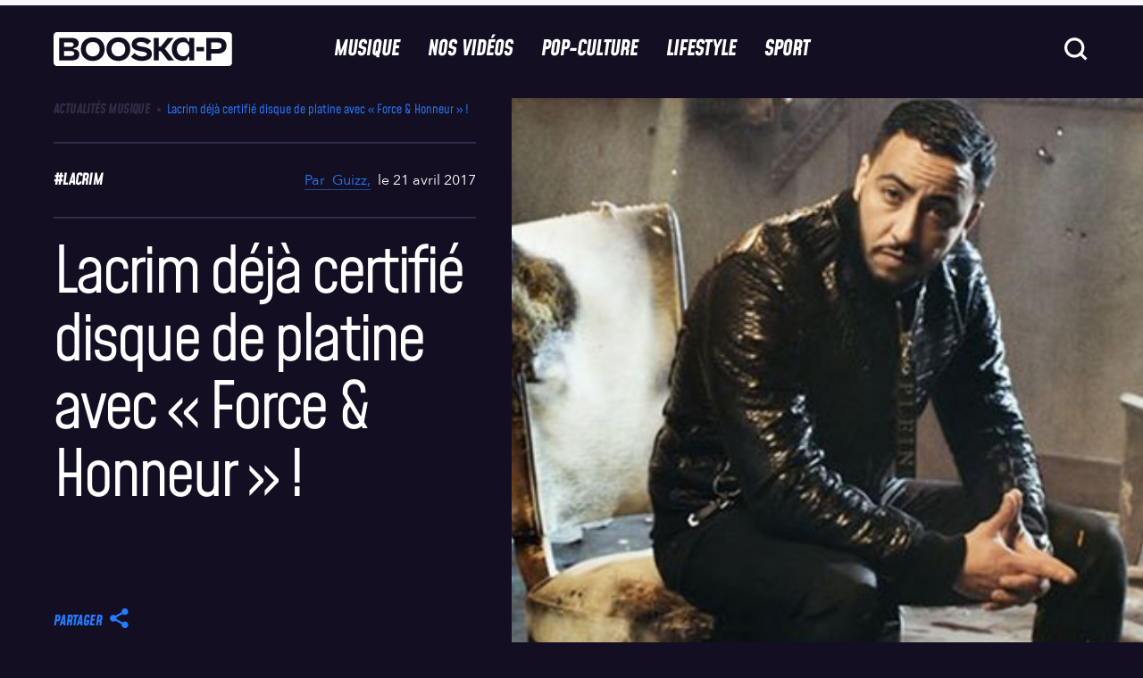

--- FILE ---
content_type: text/html; charset=UTF-8
request_url: https://www.booska-p.com/musique/actualites/lacrim-force-honneur-disque-de-platine/
body_size: 59514
content:
<!doctype html>
<html lang="fr-FR">
<head>
  <meta charset="utf-8">
  <meta http-equiv="x-ua-compatible" content="ie=edge">
  <meta name="viewport" content="width=device-width, initial-scale=1, shrink-to-fit=no">
  <!-- <script type="text/javascript">
    window.gdprAppliesGlobally = true;
    (function () {
      function n(e) {
        if (!window.frames[e]) {
          if (document.body && document.body.firstChild) {
            var t = document.body;
            var a = document.createElement("iframe");
            a.style.display = "none";
            a.name = e;
            a.title = e;
            t.insertBefore(a, t.firstChild)
          } else {
            setTimeout(function () {
              n(e)
            }, 5)
          }
        }
      }

      function e(a, r, o, s, c) {
        function e(e, t, a, n) {
          if (typeof a !== "function") {
            return
          }
          if (!window[r]) {
            window[r] = []
          }
          var i = false;
          if (c) {
            i = c(e, t, a)
          }
          if (!i) {
            window[r].push({command: e, parameter: t, callback: a, version: n})
          }
        }

        e.stub = true;

        function t(n) {
          if (!window[a] || window[a].stub !== true) {
            return
          }
          if (!n.data) {
            return
          }
          var i = typeof n.data === "string";
          var e;
          try {
            e = i ? JSON.parse(n.data) : n.data
          } catch (t) {
            return
          }
          if (e[o]) {
            var r = e[o];
            window[a](r.command, r.parameter, function (e, t) {
              var a = {};
              a[s] = {returnValue: e, success: t, callId: r.callId};
              n.source.postMessage(i ? JSON.stringify(a) : a, "*")
            }, r.version)
          }
        }

        if (typeof window[a] !== "function") {
          window[a] = e;
          if (window.addEventListener) {
            window.addEventListener("message", t, false)
          } else {
            window.attachEvent("onmessage", t)
          }
        }
      }

      e("__uspapi", "__uspapiBuffer", "__uspapiCall", "__uspapiReturn");
      n("__uspapiLocator");
      e("__tcfapi", "__tcfapiBuffer", "__tcfapiCall", "__tcfapiReturn");
      n("__tcfapiLocator");
      (function (e) {
        var t = document.createElement("script");
        t.id = "spcloader";
        t.type = "text/javascript";
        t.async = true;
        t.src = "https://sdk.privacy-center.org/" + e + "/loader.js?target=" + document.location.hostname;
        t.charset = "utf-8";
        var a = document.getElementsByTagName("script")[0];
        a.parentNode.insertBefore(t, a)
      })("88d1da05-90cf-4b30-93d5-4b1b3395cd24")
    })();
  </script>
-->
  <title>Lacrim déjà certifié disque de platine avec « Force &amp; Honneur » !</title>
	<style>img:is([sizes="auto" i], [sizes^="auto," i]) { contain-intrinsic-size: 3000px 1500px }</style>
	
<!-- Google Tag Manager for WordPress by gtm4wp.com -->
<script data-cfasync="false" data-pagespeed-no-defer>
	var gtm4wp_datalayer_name = "dataLayer";
	var dataLayer = dataLayer || [];
</script>
<!-- End Google Tag Manager for WordPress by gtm4wp.com -->    <script src="https://W64gBFWH8fj8RSLFu.ay.delivery/manager/W64gBFWH8fj8RSLFu" type="text/javascript"
        referrerpolicy="no-referrer-when-downgrade" async></script>
    <meta name="dc.title" content="Lacrim déjà certifié disque de platine avec « Force &amp; Honneur » !">
<meta name="dc.description" content="Lacrim évolue désormais dans la cour des grands, celle des très grands...Lacrim effectue un tour de force comme le Rap français en a rarement connu. L&#039;artiste a en effet été sacré disque d&#039;or une semaine après la sortie de son nouvel album « Force &amp; Honneur ». Signe qu&#039;il a…">
<meta name="dc.relation" content="https://www.booska-p.com/musique/actualites/lacrim-force-honneur-disque-de-platine/">
<meta name="dc.source" content="https://www.booska-p.com/">
<meta name="dc.language" content="fr_FR">
<meta name="description" content="Lacrim évolue désormais dans la cour des grands, celle des très grands...Lacrim effectue un tour de force comme le Rap français en a rarement connu. L&#039;artiste a en effet été sacré disque d&#039;or une semaine après la sortie de son nouvel album « Force &amp; Honneur ». Signe qu&#039;il a…">
<meta name="robots" content="index, follow, max-snippet:-1, max-image-preview:large, max-video-preview:-1">
<link rel="canonical" href="https://www.booska-p.com/musique/actualites/lacrim-force-honneur-disque-de-platine/">
<meta property="og:url" content="https://www.booska-p.com/musique/actualites/lacrim-force-honneur-disque-de-platine/">
<meta property="og:site_name" content="Booska-P">
<meta property="og:locale" content="fr_FR">
<meta property="og:type" content="article">
<meta property="article:author" content="https://www.facebook.com/booskapcom/">
<meta property="article:publisher" content="https://www.facebook.com/booskapcom/">
<meta property="article:section" content="Actualités Musique">
<meta property="article:tag" content="lacrim">
<meta property="og:title" content="Lacrim déjà certifié disque de platine avec « Force &amp; Honneur » !">
<meta property="og:description" content="Lacrim évolue désormais dans la cour des grands, celle des très grands...Lacrim effectue un tour de force comme le Rap français en a rarement connu. L&#039;artiste a en effet été sacré disque d&#039;or une semaine après la sortie de son nouvel album « Force &amp; Honneur ». Signe qu&#039;il a…">
<meta property="og:image" content="https://www.booska-p.com/wp-content/uploads/2017/04/lacrim-dej-certifie-disque-de-platine-avec-force-honneur-649.jpg">
<meta property="og:image:secure_url" content="https://www.booska-p.com/wp-content/uploads/2017/04/lacrim-dej-certifie-disque-de-platine-avec-force-honneur-649.jpg">
<meta property="og:image:width" content="649">
<meta property="og:image:height" content="350">
<meta property="fb:pages" content="76280188344">
<meta property="fb:app_id" content="435523754744086">
<meta name="twitter:card" content="summary_large_image">
<meta name="twitter:site" content="@booska_p">
<meta name="twitter:creator" content="@booska_p">
<meta name="twitter:title" content="Lacrim déjà certifié disque de platine avec « Force &amp; Honneur » !">
<meta name="twitter:description" content="Lacrim évolue désormais dans la cour des grands, celle des très grands...Lacrim effectue un tour de force comme le Rap français en a rarement connu. L&#039;artiste a en effet été sacré disque d&#039;or une semaine après la sortie de son nouvel album « Force &amp; Honneur ». Signe qu&#039;il a…">
<meta name="twitter:image" content="https://www.booska-p.com/wp-content/uploads/2017/04/lacrim-dej-certifie-disque-de-platine-avec-force-honneur-649.jpg">
<script type="application/ld+json">{"@context":"https:\/\/schema.org\/","@type":"Article","datePublished":"2017-04-21T14:49:52+02:00","dateModified":"2017-04-21T14:49:52+02:00","mainEntityOfPage":{"@type":"WebPage","@id":"https:\/\/www.booska-p.com\/musique\/actualites\/lacrim-force-honneur-disque-de-platine\/"},"author":{"@type":"Person","name":"Guizz","url":"https:\/\/www.booska-p.com\/auteur\/guizz\/"},"image":{"@type":"ImageObject","url":"https:\/\/www.booska-p.com\/wp-content\/uploads\/2017\/04\/lacrim-dej-certifie-disque-de-platine-avec-force-honneur-649.jpg"}}</script>
<style id='wpseopress-local-business-style-inline-css' type='text/css'>
span.wp-block-wpseopress-local-business-field{margin-right:8px}

</style>
<style id='wpseopress-table-of-contents-style-inline-css' type='text/css'>
.wp-block-wpseopress-table-of-contents li.active>a{font-weight:bold}

</style>
<style id='global-styles-inline-css' type='text/css'>
:root{--wp--preset--aspect-ratio--square: 1;--wp--preset--aspect-ratio--4-3: 4/3;--wp--preset--aspect-ratio--3-4: 3/4;--wp--preset--aspect-ratio--3-2: 3/2;--wp--preset--aspect-ratio--2-3: 2/3;--wp--preset--aspect-ratio--16-9: 16/9;--wp--preset--aspect-ratio--9-16: 9/16;--wp--preset--color--black: #000000;--wp--preset--color--cyan-bluish-gray: #abb8c3;--wp--preset--color--white: #ffffff;--wp--preset--color--pale-pink: #f78da7;--wp--preset--color--vivid-red: #cf2e2e;--wp--preset--color--luminous-vivid-orange: #ff6900;--wp--preset--color--luminous-vivid-amber: #fcb900;--wp--preset--color--light-green-cyan: #7bdcb5;--wp--preset--color--vivid-green-cyan: #00d084;--wp--preset--color--pale-cyan-blue: #8ed1fc;--wp--preset--color--vivid-cyan-blue: #0693e3;--wp--preset--color--vivid-purple: #9b51e0;--wp--preset--gradient--vivid-cyan-blue-to-vivid-purple: linear-gradient(135deg,rgba(6,147,227,1) 0%,rgb(155,81,224) 100%);--wp--preset--gradient--light-green-cyan-to-vivid-green-cyan: linear-gradient(135deg,rgb(122,220,180) 0%,rgb(0,208,130) 100%);--wp--preset--gradient--luminous-vivid-amber-to-luminous-vivid-orange: linear-gradient(135deg,rgba(252,185,0,1) 0%,rgba(255,105,0,1) 100%);--wp--preset--gradient--luminous-vivid-orange-to-vivid-red: linear-gradient(135deg,rgba(255,105,0,1) 0%,rgb(207,46,46) 100%);--wp--preset--gradient--very-light-gray-to-cyan-bluish-gray: linear-gradient(135deg,rgb(238,238,238) 0%,rgb(169,184,195) 100%);--wp--preset--gradient--cool-to-warm-spectrum: linear-gradient(135deg,rgb(74,234,220) 0%,rgb(151,120,209) 20%,rgb(207,42,186) 40%,rgb(238,44,130) 60%,rgb(251,105,98) 80%,rgb(254,248,76) 100%);--wp--preset--gradient--blush-light-purple: linear-gradient(135deg,rgb(255,206,236) 0%,rgb(152,150,240) 100%);--wp--preset--gradient--blush-bordeaux: linear-gradient(135deg,rgb(254,205,165) 0%,rgb(254,45,45) 50%,rgb(107,0,62) 100%);--wp--preset--gradient--luminous-dusk: linear-gradient(135deg,rgb(255,203,112) 0%,rgb(199,81,192) 50%,rgb(65,88,208) 100%);--wp--preset--gradient--pale-ocean: linear-gradient(135deg,rgb(255,245,203) 0%,rgb(182,227,212) 50%,rgb(51,167,181) 100%);--wp--preset--gradient--electric-grass: linear-gradient(135deg,rgb(202,248,128) 0%,rgb(113,206,126) 100%);--wp--preset--gradient--midnight: linear-gradient(135deg,rgb(2,3,129) 0%,rgb(40,116,252) 100%);--wp--preset--font-size--small: 13px;--wp--preset--font-size--medium: 20px;--wp--preset--font-size--large: 36px;--wp--preset--font-size--x-large: 42px;--wp--preset--spacing--20: 0.44rem;--wp--preset--spacing--30: 0.67rem;--wp--preset--spacing--40: 1rem;--wp--preset--spacing--50: 1.5rem;--wp--preset--spacing--60: 2.25rem;--wp--preset--spacing--70: 3.38rem;--wp--preset--spacing--80: 5.06rem;--wp--preset--shadow--natural: 6px 6px 9px rgba(0, 0, 0, 0.2);--wp--preset--shadow--deep: 12px 12px 50px rgba(0, 0, 0, 0.4);--wp--preset--shadow--sharp: 6px 6px 0px rgba(0, 0, 0, 0.2);--wp--preset--shadow--outlined: 6px 6px 0px -3px rgba(255, 255, 255, 1), 6px 6px rgba(0, 0, 0, 1);--wp--preset--shadow--crisp: 6px 6px 0px rgba(0, 0, 0, 1);}:where(body) { margin: 0; }.wp-site-blocks > .alignleft { float: left; margin-right: 2em; }.wp-site-blocks > .alignright { float: right; margin-left: 2em; }.wp-site-blocks > .aligncenter { justify-content: center; margin-left: auto; margin-right: auto; }:where(.is-layout-flex){gap: 0.5em;}:where(.is-layout-grid){gap: 0.5em;}.is-layout-flow > .alignleft{float: left;margin-inline-start: 0;margin-inline-end: 2em;}.is-layout-flow > .alignright{float: right;margin-inline-start: 2em;margin-inline-end: 0;}.is-layout-flow > .aligncenter{margin-left: auto !important;margin-right: auto !important;}.is-layout-constrained > .alignleft{float: left;margin-inline-start: 0;margin-inline-end: 2em;}.is-layout-constrained > .alignright{float: right;margin-inline-start: 2em;margin-inline-end: 0;}.is-layout-constrained > .aligncenter{margin-left: auto !important;margin-right: auto !important;}.is-layout-constrained > :where(:not(.alignleft):not(.alignright):not(.alignfull)){margin-left: auto !important;margin-right: auto !important;}body .is-layout-flex{display: flex;}.is-layout-flex{flex-wrap: wrap;align-items: center;}.is-layout-flex > :is(*, div){margin: 0;}body .is-layout-grid{display: grid;}.is-layout-grid > :is(*, div){margin: 0;}body{padding-top: 0px;padding-right: 0px;padding-bottom: 0px;padding-left: 0px;}a:where(:not(.wp-element-button)){text-decoration: underline;}:root :where(.wp-element-button, .wp-block-button__link){background-color: #32373c;border-width: 0;color: #fff;font-family: inherit;font-size: inherit;line-height: inherit;padding: calc(0.667em + 2px) calc(1.333em + 2px);text-decoration: none;}.has-black-color{color: var(--wp--preset--color--black) !important;}.has-cyan-bluish-gray-color{color: var(--wp--preset--color--cyan-bluish-gray) !important;}.has-white-color{color: var(--wp--preset--color--white) !important;}.has-pale-pink-color{color: var(--wp--preset--color--pale-pink) !important;}.has-vivid-red-color{color: var(--wp--preset--color--vivid-red) !important;}.has-luminous-vivid-orange-color{color: var(--wp--preset--color--luminous-vivid-orange) !important;}.has-luminous-vivid-amber-color{color: var(--wp--preset--color--luminous-vivid-amber) !important;}.has-light-green-cyan-color{color: var(--wp--preset--color--light-green-cyan) !important;}.has-vivid-green-cyan-color{color: var(--wp--preset--color--vivid-green-cyan) !important;}.has-pale-cyan-blue-color{color: var(--wp--preset--color--pale-cyan-blue) !important;}.has-vivid-cyan-blue-color{color: var(--wp--preset--color--vivid-cyan-blue) !important;}.has-vivid-purple-color{color: var(--wp--preset--color--vivid-purple) !important;}.has-black-background-color{background-color: var(--wp--preset--color--black) !important;}.has-cyan-bluish-gray-background-color{background-color: var(--wp--preset--color--cyan-bluish-gray) !important;}.has-white-background-color{background-color: var(--wp--preset--color--white) !important;}.has-pale-pink-background-color{background-color: var(--wp--preset--color--pale-pink) !important;}.has-vivid-red-background-color{background-color: var(--wp--preset--color--vivid-red) !important;}.has-luminous-vivid-orange-background-color{background-color: var(--wp--preset--color--luminous-vivid-orange) !important;}.has-luminous-vivid-amber-background-color{background-color: var(--wp--preset--color--luminous-vivid-amber) !important;}.has-light-green-cyan-background-color{background-color: var(--wp--preset--color--light-green-cyan) !important;}.has-vivid-green-cyan-background-color{background-color: var(--wp--preset--color--vivid-green-cyan) !important;}.has-pale-cyan-blue-background-color{background-color: var(--wp--preset--color--pale-cyan-blue) !important;}.has-vivid-cyan-blue-background-color{background-color: var(--wp--preset--color--vivid-cyan-blue) !important;}.has-vivid-purple-background-color{background-color: var(--wp--preset--color--vivid-purple) !important;}.has-black-border-color{border-color: var(--wp--preset--color--black) !important;}.has-cyan-bluish-gray-border-color{border-color: var(--wp--preset--color--cyan-bluish-gray) !important;}.has-white-border-color{border-color: var(--wp--preset--color--white) !important;}.has-pale-pink-border-color{border-color: var(--wp--preset--color--pale-pink) !important;}.has-vivid-red-border-color{border-color: var(--wp--preset--color--vivid-red) !important;}.has-luminous-vivid-orange-border-color{border-color: var(--wp--preset--color--luminous-vivid-orange) !important;}.has-luminous-vivid-amber-border-color{border-color: var(--wp--preset--color--luminous-vivid-amber) !important;}.has-light-green-cyan-border-color{border-color: var(--wp--preset--color--light-green-cyan) !important;}.has-vivid-green-cyan-border-color{border-color: var(--wp--preset--color--vivid-green-cyan) !important;}.has-pale-cyan-blue-border-color{border-color: var(--wp--preset--color--pale-cyan-blue) !important;}.has-vivid-cyan-blue-border-color{border-color: var(--wp--preset--color--vivid-cyan-blue) !important;}.has-vivid-purple-border-color{border-color: var(--wp--preset--color--vivid-purple) !important;}.has-vivid-cyan-blue-to-vivid-purple-gradient-background{background: var(--wp--preset--gradient--vivid-cyan-blue-to-vivid-purple) !important;}.has-light-green-cyan-to-vivid-green-cyan-gradient-background{background: var(--wp--preset--gradient--light-green-cyan-to-vivid-green-cyan) !important;}.has-luminous-vivid-amber-to-luminous-vivid-orange-gradient-background{background: var(--wp--preset--gradient--luminous-vivid-amber-to-luminous-vivid-orange) !important;}.has-luminous-vivid-orange-to-vivid-red-gradient-background{background: var(--wp--preset--gradient--luminous-vivid-orange-to-vivid-red) !important;}.has-very-light-gray-to-cyan-bluish-gray-gradient-background{background: var(--wp--preset--gradient--very-light-gray-to-cyan-bluish-gray) !important;}.has-cool-to-warm-spectrum-gradient-background{background: var(--wp--preset--gradient--cool-to-warm-spectrum) !important;}.has-blush-light-purple-gradient-background{background: var(--wp--preset--gradient--blush-light-purple) !important;}.has-blush-bordeaux-gradient-background{background: var(--wp--preset--gradient--blush-bordeaux) !important;}.has-luminous-dusk-gradient-background{background: var(--wp--preset--gradient--luminous-dusk) !important;}.has-pale-ocean-gradient-background{background: var(--wp--preset--gradient--pale-ocean) !important;}.has-electric-grass-gradient-background{background: var(--wp--preset--gradient--electric-grass) !important;}.has-midnight-gradient-background{background: var(--wp--preset--gradient--midnight) !important;}.has-small-font-size{font-size: var(--wp--preset--font-size--small) !important;}.has-medium-font-size{font-size: var(--wp--preset--font-size--medium) !important;}.has-large-font-size{font-size: var(--wp--preset--font-size--large) !important;}.has-x-large-font-size{font-size: var(--wp--preset--font-size--x-large) !important;}
:where(.wp-block-post-template.is-layout-flex){gap: 1.25em;}:where(.wp-block-post-template.is-layout-grid){gap: 1.25em;}
:where(.wp-block-columns.is-layout-flex){gap: 2em;}:where(.wp-block-columns.is-layout-grid){gap: 2em;}
:root :where(.wp-block-pullquote){font-size: 1.5em;line-height: 1.6;}
</style>
<link rel='stylesheet' id='contact-form-7-css' href='https://www.booska-p.com/wp-content/plugins/contact-form-7/includes/css/styles.css?ver=6.0.6' type='text/css' media='all' />
<link rel='stylesheet' id='post-views-counter-frontend-css' href='https://www.booska-p.com/wp-content/plugins/post-views-counter/css/frontend.min.css?ver=1.5.3' type='text/css' media='all' />
<link rel='stylesheet' id='add-style-personnalise-css' href='https://www.booska-p.com/wp-content/themes/booska-p/resources/style-booskap.css' type='text/css' media='all' />
<link rel='stylesheet' id='sage/app.css-css' href='https://www.booska-p.com//wp-content/themes/booska-p/dist/app.29876150.css' type='text/css' media='all' />
<style id='sage/app.css-inline-css' type='text/css'>
:root {
        --category-color: #257bfd;
        --immersive-gradient-from : #FFFF00;
        --immersive-gradient-to : #F1B10B;
    }
</style>
<script type="text/javascript" id="post-views-counter-frontend-js-before">
/* <![CDATA[ */
var pvcArgsFrontend = {"mode":"js","postID":72080,"requestURL":"https:\/\/www.booska-p.com\/wp-admin\/admin-ajax.php","nonce":"5f50377c90","dataStorage":"cookies","multisite":false,"path":"\/","domain":""};
/* ]]> */
</script>
<script type="text/javascript" src="https://www.booska-p.com/wp-content/plugins/post-views-counter/js/frontend.min.js?ver=1.5.3" id="post-views-counter-frontend-js"></script>
<script type="text/javascript" src="https://www.booska-p.com/wp-includes/js/jquery/jquery.min.js?ver=3.7.1" id="jquery-core-js"></script>
<script type="text/javascript" src="https://www.booska-p.com/wp-includes/js/jquery/jquery-migrate.min.js?ver=3.4.1" id="jquery-migrate-js"></script>
<link rel="https://api.w.org/" href="https://www.booska-p.com/wp-json/" /><link rel="alternate" title="JSON" type="application/json" href="https://www.booska-p.com/wp-json/wp/v2/posts/72080" /><meta name="generator" content="WordPress 6.8" />
<link rel='shortlink' href='https://www.booska-p.com/?p=72080' />
<link rel="alternate" title="oEmbed (JSON)" type="application/json+oembed" href="https://www.booska-p.com/wp-json/oembed/1.0/embed?url=https%3A%2F%2Fwww.booska-p.com%2Fmusique%2Factualites%2Flacrim-force-honneur-disque-de-platine%2F" />
<link rel="alternate" title="oEmbed (XML)" type="text/xml+oembed" href="https://www.booska-p.com/wp-json/oembed/1.0/embed?url=https%3A%2F%2Fwww.booska-p.com%2Fmusique%2Factualites%2Flacrim-force-honneur-disque-de-platine%2F&#038;format=xml" />
<!-- start Simple Custom CSS and JS -->
<!-- Add HTML code to the header or the footer.

For example, you can use the following code for loading the jQuery library from Google CDN:
<script src="https://ajax.googleapis.com/ajax/libs/jquery/3.7.1/jquery.min.js"></script>

or the following one for loading the Bootstrap library from jsDelivr:
<link rel="stylesheet" href="https://cdn.jsdelivr.net/npm/bootstrap@5.3.3/dist/css/bootstrap.min.css" integrity="sha384-QWTKZyjpPEjISv5WaRU9OFeRpok6YctnYmDr5pNlyT2bRjXh0JMhjY6hW+ALEwIH" crossorigin="anonymous">

-- End of the comment --> 

<script>window.pushMST_config={"vapidPK":"BA2plyrZIddfTRXFiBbe12JBaCPvwx9BAlDNxnGEqgLbXiapXxVMuk34b0DwtktHyDpJNvbI57SRCe14naaEdOE","enableOverlay":true,"swPath":"/sw.js","i18n":{}};
  var pushmasterTag = document.createElement('script');
  pushmasterTag.src = "https://cdn.pushmaster-cdn.xyz/scripts/publishers/6810b7d42c48c73e1643509d/SDK.js";
  pushmasterTag.setAttribute('defer','');

  var firstScriptTag = document.getElementsByTagName('script')[0];
  firstScriptTag.parentNode.insertBefore(pushmasterTag, firstScriptTag);
</script>

<!-- end Simple Custom CSS and JS -->

<link rel='stylesheet' id='317629-css' href='//www.booska-p.com/wp-content/uploads/custom-css-js/317629.css?v=549' type="text/css" media='all' />

<!-- Google Tag Manager for WordPress by gtm4wp.com -->
<!-- GTM Container placement set to footer -->
<script data-cfasync="false" data-pagespeed-no-defer type="text/javascript">
	var dataLayer_content = {"pageTitle":"Lacrim déjà certifié disque de platine avec « Force &amp; Honneur » ! |","pagePostType":"post","pagePostType2":"single-post","pageCategory":["actualites"],"pageAttributes":["lacrim"],"pagePostAuthorID":38,"pagePostAuthor":"Guizz","pagePostDate":"21 avril 2017","pagePostDateYear":2017,"pagePostDateMonth":4,"pagePostDateDay":21,"pagePostDateDayName":"vendredi","pagePostDateHour":14,"pagePostDateMinute":49,"pagePostDateIso":"2017-04-21T14:49:52+02:00","pagePostDateUnix":1492786192,"pagePostTerms":{"category":["Actualités Musique"],"post_tag":["lacrim"],"meta":{"old_id":73857,"old_url":"https:\/\/www.booska-p.com\/new-lacrim-dej-certifie-disque-de-platine-avec-force-honneur-n73857.html","format_article":"post","short_title":"Lacrim : Force & Honneur disque de platine !"}},"postCountOnPage":1,"postCountTotal":1,"postID":72080,"postFormat":"standard","isSponsored":false};
	dataLayer.push( dataLayer_content );
</script>
<script data-cfasync="false">
(function(w,d,s,l,i){w[l]=w[l]||[];w[l].push({'gtm.start':
new Date().getTime(),event:'gtm.js'});var f=d.getElementsByTagName(s)[0],
j=d.createElement(s),dl=l!='dataLayer'?'&l='+l:'';j.async=true;j.src=
'//www.googletagmanager.com/gtm.js?id='+i+dl;f.parentNode.insertBefore(j,f);
})(window,document,'script','dataLayer','GTM-TM68HT2');
</script>
<!-- End Google Tag Manager for WordPress by gtm4wp.com --><meta name="redi-version" content="1.2.7" /><link rel="icon" href="https://www.booska-p.com/wp-content/uploads/2024/12/BooskaP_Black-svg.png" sizes="32x32" />
<link rel="icon" href="https://www.booska-p.com/wp-content/uploads/2024/12/BooskaP_Black-svg.png" sizes="192x192" />
<link rel="apple-touch-icon" href="https://www.booska-p.com/wp-content/uploads/2024/12/BooskaP_Black-svg.png" />
<meta name="msapplication-TileImage" content="https://www.booska-p.com/wp-content/uploads/2024/12/BooskaP_Black-svg.png" />
		<style type="text/css" id="wp-custom-css">
			body.home{
    padding-top: 5.0625rem;
}
@media screen and (min-width: 62.5rem) {
    body.home {
        padding-top: 6.875rem;
    }
}		</style>
		  <!--
  <script type="text/javascript">
    window._taboola = window._taboola || [];
    _taboola.push({article: 'auto'});
    !function (e, f, u, i) {
      if (!document.getElementById(i)) {
        e.async = 1;
        e.src = u;
        e.id = i;
        f.parentNode.insertBefore(e, f);
      }
    }(document.createElement('script'),
      document.getElementsByTagName('script')[0],
      '//cdn.taboola.com/libtrc/booska-p-web/loader.js',
      'tb_loader_script');
    if (window.performance && typeof window.performance.mark == 'function') {
      window.performance.mark('tbl_ic');
    }
  </script> -->
</head><div id="corner" class="ad-slot" style="display:flex">
    <script>
      googletag.cmd.push(function() { googletag.display('corner'); });
    </script>
  </div>

<body class="wp-singular post-template-default single single-post postid-72080 single-format-standard wp-theme-booska-presources lacrim-force-honneur-disque-de-platine single-post-classic">
<div id="interstitiel" class="ad-slot u-justify-content-center u-hidden" style="display:flex;visibility:hidden;">
    <script>
      googletag.cmd.push(function() { googletag.display('interstitiel'); });
    </script>
  </div>

<header class="booskap-header">
    <div class="u-flex u-justify-content-center u-padding-t-2 @lg:u-padding-t-0">
      <div id="hab" class="ad-slot" style="display:flex">
    <script>
      googletag.cmd.push(function() { googletag.display('hab'); });
    </script>
  </div>

    </div>
    <div class="booskap-header__main">
      <div class="booskap-header__left-area">
        <a href="https://www.booska-p.com/" class="booskap-header__logo">
                      <svg class="u-icon" aria-label="BooskaP" viewBox="0 0 299 299">
              <use xlink:href="https://www.booska-p.com//wp-content/themes/booska-p/dist/images/icon-lib.svg#SVG-logo"/>
            </svg>
                  </a>
      </div>

      <div class="booskap-header__center-area">
        <nav class="booskap-header__nav u-hidden @lg:u-flex">
                      <ul id="menu-menu-principale" class="u-h-tail-spaced-4 u-flex"><li><a onMouseOver='this.style.color="#257bfd"'
            onMouseOut='this.style.color="currentColor"'
             class="booskap-header__nav-item"  href="https://www.booska-p.com/musique/">Musique</a></li>
<li><a onMouseOver='this.style.color="#9c4fff"'
            onMouseOut='this.style.color="currentColor"'
             class="booskap-header__nav-item"  href="https://www.booska-p.com/videos/">Nos vidéos</a></li>
<li><a onMouseOver='this.style.color="#e4126a"'
            onMouseOut='this.style.color="currentColor"'
             class="booskap-header__nav-item"  href="https://www.booska-p.com/pop-culture/">Pop-Culture</a></li>
<li><a onMouseOver='this.style.color="#fd8025"'
            onMouseOut='this.style.color="currentColor"'
             class="booskap-header__nav-item"  href="https://www.booska-p.com/lifestyle/">Lifestyle</a></li>
<li><a onMouseOver='this.style.color="#2cbe67"'
            onMouseOut='this.style.color="currentColor"'
             class="booskap-header__nav-item"  href="https://www.booska-p.com/sport/">Sport</a></li>
</ul>
                  </nav>
      </div>

      <div class="booskap-header__right-area">
        
        <form id="searchform" class="booskap-header__search u-hidden @lg:u-block" autocomplete="off" method="get"
              action="https://www.booska-p.com/">
          <div class="booskap-menu__search-field">
            <input type="text" name="s" placeholder="Rechercher..." class="search__input t-base-medium"
                   value="">
            <svg class="ripple-button func-button search__icon u-icon u-icon-32">
              <use xlink:href="https://www.booska-p.com//wp-content/themes/booska-p/dist/images/icon-lib.svg#SVG-icon-search"/>
            </svg>
          </div>
        </form>

        
        <svg class="search-button ripple-button func-button search-icon u-icon u-icon-32 @lg:u-hidden">
          <use xlink:href="https://www.booska-p.com//wp-content/themes/booska-p/dist/images/icon-lib.svg#SVG-icon-search"/>
        </svg>
        <div id="HeaderMenuToggleContainer" class="@lg:u-hidden">
    <button id="HeaderMenuToggle" class="booskap-menu-toggle ripple-button func-button" data-dark-ripple>
        <span class="booskap-menu-toggle__bar"></span>
        <span class="booskap-menu-toggle__bar"></span>
        <span class="booskap-menu-toggle__bar"></span>
    </button>
</div>
        <div id="HeaderSearchMenuToggleContainer" class="@lg:u-hidden">
    <button id="HeaderSearchMenuToggle" class="search-menu-toggle ripple-button func-button" data-dark-ripple>
        <span class="search-menu-toggle__bar"></span>
        <span class="search-menu-toggle__bar"></span>
    </button>
</div>
      </div>
    </div>
  </header>
  <nav class="booskap-menu u-width-100% u-scrollable-on-y u-no-scrollbar t-base-large c-gray-darker @lg:u-hidden">
  <div class="gs-container">
    <div class="booskap-menu__main booskap-menu-menu-main">
      <div class="content u-v-tail-spaced-4">
        <div class="">
                      <ul id="menu-overlay-menu-navigation" class=""><li   onMouseOver='this.style.color="#257bfd"'
            onMouseOut='this.style.color="currentColor"'   class="booskap-menu-main__parent" data-nav-depth="1" data-parent-name="Musique"><a href="https://www.booska-p.com/musique/" class=" booskap-menu-main__link booskap-nav__unlink t-tags-xlarge" data-link-index="0"><div class="item-slide"><span class="item-slide__left">
<span class="item"><svg class="icon-arrow" width="61" height="62" viewBox="0 0 61 62" fill="none"
xmlns="http://www.w3.org/2000/svg"><path d="M47.2781 29.1281L27.125 40.7868L12.2031 49.2969L15.9765
 11.1719L27.125 17.5544L47.2781 29.1281Z" fill="currentColor"/></svg>Musique</span><span
  class="item"><svg class="icon-arrow" width="61" height="62" viewBox="0 0 61 62" fill="none"
   xmlns="http://www.w3.org/2000/svg">
   <path d="M47.2781 29.1281L27.125 40.7868L12.2031 49.2969L15.9765 11.1719L27.125 17.5544L47.2781 29.1281Z"
   fill="currentColor"/></svg>Musique</span><span class="item"><svg class="icon-arrow" width="61"
    height="62" viewBox="0 0 61 62" fill="none" xmlns="http://www.w3.org/2000/svg"><path d="M47.2781 29.1281L27.125
     40.7868L12.2031 49.2969L15.9765 11.1719L27.125 17.5544L47.2781 29.1281Z" fill="currentColor"/>
     </svg>Musique</span></span><span class="item-slide__right"><span class="item">
     <svg class="icon-arrow" width="61" height="62" viewBox="0 0 61 62" fill="none" xmlns="http://www.w3.org/2000/svg">
     <path d="M47.2781 29.1281L27.125 40.7868L12.2031 49.2969L15.9765 11.1719L27.125 17.5544L47.2781 29.1281Z"
     fill="currentColor"/></svg>Musique</span></span></div></a>
<ul class="booskap-menu-main__menu">
	<li ><a href="https://www.booska-p.com/musique/dossiers-musique/" class="booskap-menu-main__link t-tags-small" data-link-index="0" href="" data-nav-depth="2">Dossiers</a></li>
	<li ><a href="https://www.booska-p.com/musique/rap-us/" class="booskap-menu-main__link t-tags-small" data-link-index="0" href="" data-nav-depth="2">Rap US</a></li>
	<li ><a href="https://www.booska-p.com/musique/ventes/" class="booskap-menu-main__link t-tags-small" data-link-index="0" href="" data-nav-depth="2">Ventes</a></li>
	<li ><a href="https://www.booska-p.com/musique/actualites/" class="booskap-menu-main__link t-tags-small" data-link-index="0" href="" data-nav-depth="2">Actualités Musique</a></li>
	<li ><a href="https://www.booska-p.com/musique/clips/" class="booskap-menu-main__link t-tags-small" data-link-index="0" href="" data-nav-depth="2">Clips</a></li>
	<li ><a href="https://www.booska-p.com/musique/" class="booskap-menu-main__link t-tags-small" data-link-index="0" href="" data-nav-depth="2">Voir tout</a></li>
</ul></li>
<li   onMouseOver='this.style.color="#9c4fff"'
            onMouseOut='this.style.color="currentColor"'   class="booskap-menu-main__parent" data-nav-depth="1" data-parent-name="Musique"><a href="https://www.booska-p.com/videos/" class=" booskap-menu-main__link booskap-nav__unlink t-tags-xlarge" data-link-index="0"><div class="item-slide"><span class="item-slide__left">
<span class="item"><svg class="icon-arrow" width="61" height="62" viewBox="0 0 61 62" fill="none"
xmlns="http://www.w3.org/2000/svg"><path d="M47.2781 29.1281L27.125 40.7868L12.2031 49.2969L15.9765
 11.1719L27.125 17.5544L47.2781 29.1281Z" fill="currentColor"/></svg>Vidéos</span><span
  class="item"><svg class="icon-arrow" width="61" height="62" viewBox="0 0 61 62" fill="none"
   xmlns="http://www.w3.org/2000/svg">
   <path d="M47.2781 29.1281L27.125 40.7868L12.2031 49.2969L15.9765 11.1719L27.125 17.5544L47.2781 29.1281Z"
   fill="currentColor"/></svg>Vidéos</span><span class="item"><svg class="icon-arrow" width="61"
    height="62" viewBox="0 0 61 62" fill="none" xmlns="http://www.w3.org/2000/svg"><path d="M47.2781 29.1281L27.125
     40.7868L12.2031 49.2969L15.9765 11.1719L27.125 17.5544L47.2781 29.1281Z" fill="currentColor"/>
     </svg>Vidéos</span></span><span class="item-slide__right"><span class="item">
     <svg class="icon-arrow" width="61" height="62" viewBox="0 0 61 62" fill="none" xmlns="http://www.w3.org/2000/svg">
     <path d="M47.2781 29.1281L27.125 40.7868L12.2031 49.2969L15.9765 11.1719L27.125 17.5544L47.2781 29.1281Z"
     fill="currentColor"/></svg>Vidéos</span></span></div></a>
<ul class="booskap-menu-main__menu">
	<li ><a href="https://www.booska-p.com/videos/freestyles/" class="booskap-menu-main__link t-tags-small" data-link-index="0" href="" data-nav-depth="2">Freestyles</a></li>
	<li ><a href="https://www.booska-p.com/videos/interviews/" class="booskap-menu-main__link t-tags-small" data-link-index="0" href="" data-nav-depth="2">Interviews</a></li>
	<li ><a href="https://www.booska-p.com/videos/" class="booskap-menu-main__link t-tags-small" data-link-index="0" href="" data-nav-depth="2">Voir tout</a></li>
</ul></li>
<li   onMouseOver='this.style.color="#e4126a"'
            onMouseOut='this.style.color="currentColor"'   class="booskap-menu-main__parent" data-nav-depth="1" data-parent-name="Musique"><a href="https://www.booska-p.com/pop-culture/" class=" booskap-menu-main__link booskap-nav__unlink t-tags-xlarge" data-link-index="0"><div class="item-slide"><span class="item-slide__left">
<span class="item"><svg class="icon-arrow" width="61" height="62" viewBox="0 0 61 62" fill="none"
xmlns="http://www.w3.org/2000/svg"><path d="M47.2781 29.1281L27.125 40.7868L12.2031 49.2969L15.9765
 11.1719L27.125 17.5544L47.2781 29.1281Z" fill="currentColor"/></svg>Pop-Culture</span><span
  class="item"><svg class="icon-arrow" width="61" height="62" viewBox="0 0 61 62" fill="none"
   xmlns="http://www.w3.org/2000/svg">
   <path d="M47.2781 29.1281L27.125 40.7868L12.2031 49.2969L15.9765 11.1719L27.125 17.5544L47.2781 29.1281Z"
   fill="currentColor"/></svg>Pop-Culture</span><span class="item"><svg class="icon-arrow" width="61"
    height="62" viewBox="0 0 61 62" fill="none" xmlns="http://www.w3.org/2000/svg"><path d="M47.2781 29.1281L27.125
     40.7868L12.2031 49.2969L15.9765 11.1719L27.125 17.5544L47.2781 29.1281Z" fill="currentColor"/>
     </svg>Pop-Culture</span></span><span class="item-slide__right"><span class="item">
     <svg class="icon-arrow" width="61" height="62" viewBox="0 0 61 62" fill="none" xmlns="http://www.w3.org/2000/svg">
     <path d="M47.2781 29.1281L27.125 40.7868L12.2031 49.2969L15.9765 11.1719L27.125 17.5544L47.2781 29.1281Z"
     fill="currentColor"/></svg>Pop-Culture</span></span></div></a>
<ul class="booskap-menu-main__menu">
	<li ><a href="https://www.booska-p.com/pop-culture/dossiers-pop-culture/" class="booskap-menu-main__link t-tags-small" data-link-index="0" href="" data-nav-depth="2">Dossiers</a></li>
	<li ><a href="https://www.booska-p.com/pop-culture/geek/" class="booskap-menu-main__link t-tags-small" data-link-index="0" href="" data-nav-depth="2">Geek</a></li>
	<li ><a href="https://www.booska-p.com/pop-culture/jeux-videos/" class="booskap-menu-main__link t-tags-small" data-link-index="0" href="" data-nav-depth="2">Jeux vidéo</a></li>
	<li ><a href="https://www.booska-p.com/pop-culture/manga-anime/" class="booskap-menu-main__link t-tags-small" data-link-index="0" href="" data-nav-depth="2">Manga/Animé</a></li>
	<li ><a href="https://www.booska-p.com/pop-culture/series-cinema/" class="booskap-menu-main__link t-tags-small" data-link-index="0" href="" data-nav-depth="2">Series/Cinéma</a></li>
	<li ><a href="https://www.booska-p.com/pop-culture/wtf/" class="booskap-menu-main__link t-tags-small" data-link-index="0" href="" data-nav-depth="2">WTF</a></li>
	<li ><a href="https://www.booska-p.com/pop-culture/" class="booskap-menu-main__link t-tags-small" data-link-index="0" href="" data-nav-depth="2">Voir tout</a></li>
</ul></li>
<li   onMouseOver='this.style.color="#fd8025"'
            onMouseOut='this.style.color="currentColor"'   class="booskap-menu-main__parent" data-nav-depth="1" data-parent-name="Musique"><a href="https://www.booska-p.com/lifestyle/" class=" booskap-menu-main__link booskap-nav__unlink t-tags-xlarge" data-link-index="0"><div class="item-slide"><span class="item-slide__left">
<span class="item"><svg class="icon-arrow" width="61" height="62" viewBox="0 0 61 62" fill="none"
xmlns="http://www.w3.org/2000/svg"><path d="M47.2781 29.1281L27.125 40.7868L12.2031 49.2969L15.9765
 11.1719L27.125 17.5544L47.2781 29.1281Z" fill="currentColor"/></svg>Lifestyle</span><span
  class="item"><svg class="icon-arrow" width="61" height="62" viewBox="0 0 61 62" fill="none"
   xmlns="http://www.w3.org/2000/svg">
   <path d="M47.2781 29.1281L27.125 40.7868L12.2031 49.2969L15.9765 11.1719L27.125 17.5544L47.2781 29.1281Z"
   fill="currentColor"/></svg>Lifestyle</span><span class="item"><svg class="icon-arrow" width="61"
    height="62" viewBox="0 0 61 62" fill="none" xmlns="http://www.w3.org/2000/svg"><path d="M47.2781 29.1281L27.125
     40.7868L12.2031 49.2969L15.9765 11.1719L27.125 17.5544L47.2781 29.1281Z" fill="currentColor"/>
     </svg>Lifestyle</span></span><span class="item-slide__right"><span class="item">
     <svg class="icon-arrow" width="61" height="62" viewBox="0 0 61 62" fill="none" xmlns="http://www.w3.org/2000/svg">
     <path d="M47.2781 29.1281L27.125 40.7868L12.2031 49.2969L15.9765 11.1719L27.125 17.5544L47.2781 29.1281Z"
     fill="currentColor"/></svg>Lifestyle</span></span></div></a>
<ul class="booskap-menu-main__menu">
	<li ><a href="https://www.booska-p.com/lifestyle/dossiers-lifestyle/" class="booskap-menu-main__link t-tags-small" data-link-index="0" href="" data-nav-depth="2">Dossiers</a></li>
	<li ><a href="https://www.booska-p.com/lifestyle/" class="booskap-menu-main__link t-tags-small" data-link-index="0" href="" data-nav-depth="2">Voir tout</a></li>
</ul></li>
<li   onMouseOver='this.style.color="#2cbe67"'
            onMouseOut='this.style.color="currentColor"'   class="booskap-menu-main__parent" data-nav-depth="1" data-parent-name="Musique"><a href="https://www.booska-p.com/sport/" class=" booskap-menu-main__link booskap-nav__unlink t-tags-xlarge" data-link-index="0"><div class="item-slide"><span class="item-slide__left">
<span class="item"><svg class="icon-arrow" width="61" height="62" viewBox="0 0 61 62" fill="none"
xmlns="http://www.w3.org/2000/svg"><path d="M47.2781 29.1281L27.125 40.7868L12.2031 49.2969L15.9765
 11.1719L27.125 17.5544L47.2781 29.1281Z" fill="currentColor"/></svg>Sport</span><span
  class="item"><svg class="icon-arrow" width="61" height="62" viewBox="0 0 61 62" fill="none"
   xmlns="http://www.w3.org/2000/svg">
   <path d="M47.2781 29.1281L27.125 40.7868L12.2031 49.2969L15.9765 11.1719L27.125 17.5544L47.2781 29.1281Z"
   fill="currentColor"/></svg>Sport</span><span class="item"><svg class="icon-arrow" width="61"
    height="62" viewBox="0 0 61 62" fill="none" xmlns="http://www.w3.org/2000/svg"><path d="M47.2781 29.1281L27.125
     40.7868L12.2031 49.2969L15.9765 11.1719L27.125 17.5544L47.2781 29.1281Z" fill="currentColor"/>
     </svg>Sport</span></span><span class="item-slide__right"><span class="item">
     <svg class="icon-arrow" width="61" height="62" viewBox="0 0 61 62" fill="none" xmlns="http://www.w3.org/2000/svg">
     <path d="M47.2781 29.1281L27.125 40.7868L12.2031 49.2969L15.9765 11.1719L27.125 17.5544L47.2781 29.1281Z"
     fill="currentColor"/></svg>Sport</span></span></div></a>
<ul class="booskap-menu-main__menu">
	<li ><a href="https://www.booska-p.com/sport/dossiers-sport/" class="booskap-menu-main__link t-tags-small" data-link-index="0" href="" data-nav-depth="2">Dossiers</a></li>
	<li ><a href="https://www.booska-p.com/sport/" class="booskap-menu-main__link t-tags-small" data-link-index="0" href="" data-nav-depth="2">Voir tout</a></li>
</ul></li>
</ul>
                  </div>
        <div
                class="booskap-menu__wrapper booskap-menu-wrapper u-flex-column u-v-tail-spaced-4 u-padding-t-4 u-padding-b-4">
          <div class="booskap-menu-aside__link t-tags-small">
            <a
                    href="https://www.booska-p.com/les-dernieres-actualites/">L&#039;actu en continu</a>
          </div>

          <div class="booskap-menu-aside__link t-tags-small">
            <a
                    href="https://www.booska-p.com/tous-nos-dossiers/">Tous nos dossiers</a>
          </div>

          <div class="booskap-menu-aside__link t-tags-small">
            <a href="https://www.booska-p.com/nous-contacter/">Contactez-nous</a>
          </div>
        </div>
        <div class="booskap-menu__footer booskap-menu-footer u-v-tail-spaced-1 u-margin-t-4">
          <div
                  class="booskap-menu-footer__desc t-headlines-xxsmall c-brand-dark-blue">Suivez-nous absolument partout</div>
          <div class="booskap-menu-footer__socials u-flex u-justify-content-space-between u-h-tail-spaced-2">
                                                                                        <div class="booskap-menu-footer__social">
                    <a href="https://www.youtube.com/channel/UCczuNg-bajJgZLYhrY7FpfA" rel="noopener" target="_blank">
                      <svg width="41" height="41" viewBox="0 0 41 41" fill="none" xmlns="http://www.w3.org/2000/svg">
<path fill-rule="evenodd" clip-rule="evenodd" d="M16.5024 24.531L24.8034 20.242L16.5024 15.903V24.531ZM19.6751 9.74609C21.5963 9.74609 23.4519 9.7715 25.2403 9.82314C27.0303 9.87395 28.3425 9.92805 29.1777 9.98542L30.4292 10.0543C30.4407 10.0543 30.5382 10.0633 30.7202 10.0797C30.9038 10.0977 31.0349 10.1149 31.1152 10.1321C31.1947 10.1485 31.33 10.1739 31.5185 10.2092C31.707 10.2428 31.8701 10.2887 32.007 10.346C32.1447 10.4034 32.3045 10.4772 32.4881 10.569C32.67 10.6608 32.8471 10.7722 33.0192 10.9034C33.1905 11.0345 33.3569 11.1861 33.5167 11.3574C33.5847 11.4263 33.674 11.5328 33.7831 11.6754C33.8912 11.8189 34.056 12.1525 34.2797 12.6795C34.5027 13.2048 34.6543 13.7827 34.7346 14.4105C34.8256 15.1432 34.8969 15.9227 34.9485 16.7529C34.9993 17.5815 35.0313 18.2299 35.0428 18.6995V21.7173C35.0543 23.3753 34.9518 25.0334 34.7346 26.6915C34.6543 27.3201 34.5109 27.8889 34.3051 28.3979C34.0994 28.9061 33.9166 29.2585 33.756 29.4527L33.5159 29.7445C33.356 29.9158 33.1905 30.0674 33.0192 30.1994C32.8471 30.3305 32.67 30.4387 32.4872 30.5248C32.3045 30.61 32.1447 30.6821 32.007 30.7395C31.8701 30.7969 31.707 30.842 31.5185 30.8764C31.33 30.91 31.1923 30.9362 31.1062 30.9534C31.0202 30.9706 30.889 30.9879 30.712 31.0043C30.5349 31.0223 30.4407 31.0313 30.4292 31.0313C27.5589 31.2485 23.974 31.3567 19.6751 31.3567C17.3081 31.3337 15.2534 31.2969 13.5092 31.2452C11.7659 31.1944 10.6193 31.151 10.0702 31.1165L9.23007 31.0477L8.61291 30.9788C8.20064 30.9215 7.88919 30.8649 7.67855 30.8075C7.46627 30.7502 7.17531 30.6305 6.80321 30.4469C6.43111 30.265 6.109 30.0306 5.83444 29.7445C5.76559 29.6757 5.67625 29.5699 5.56806 29.4265C5.45906 29.2847 5.29431 28.9495 5.07056 28.4241C4.84763 27.8971 4.696 27.3201 4.61568 26.6915C4.5247 25.9596 4.4534 25.1793 4.40176 24.3507C4.35095 23.5212 4.31898 22.8721 4.30751 22.4041V19.3847C4.29603 17.7266 4.39848 16.0694 4.61568 14.4105C4.696 13.7827 4.83943 13.213 5.04515 12.7049C5.25088 12.1959 5.43365 11.8443 5.59429 11.6492L5.83444 11.3574C5.99426 11.1861 6.15982 11.0345 6.33112 10.9034C6.50324 10.7722 6.68027 10.6608 6.86304 10.569C7.04582 10.4772 7.20564 10.4034 7.34333 10.346C7.48021 10.2887 7.64331 10.2428 7.83182 10.2092C8.02033 10.1739 8.15556 10.1485 8.23589 10.1321C8.31539 10.1149 8.44653 10.0977 8.63012 10.0797C8.81207 10.0633 8.9096 10.0543 8.92108 10.0543C11.7913 9.84855 15.3763 9.74609 19.6751 9.74609Z" fill="currentColor"/>
</svg>

                    </a>
                  </div>
                                                                                <div class="booskap-menu-footer__social">
                    <a href="https://www.instagram.com/booska_p/?hl=fr" rel="noopener" target="_blank">
                      <svg width="41" height="41" viewBox="0 0 41 41" fill="none" xmlns="http://www.w3.org/2000/svg">
<path fill-rule="evenodd" clip-rule="evenodd" d="M24.5859 20.2578C24.5859 19.001 24.139 17.9278 23.2511 17.0379C22.4081 16.1675 21.2431 15.6836 20.0312 15.7031C18.7745 15.7031 17.7012 16.15 16.8113 17.0379C15.941 17.8809 15.457 19.0459 15.4765 20.2578C15.4765 21.5145 15.9234 22.5878 16.8113 23.4777C17.6544 24.348 18.8213 24.83 20.0312 24.8105C21.2879 24.8105 22.3612 24.3656 23.2511 23.4777C24.1214 22.6346 24.6054 21.4696 24.5859 20.2578ZM27.0389 20.2578C27.0389 22.2014 26.3559 23.8562 24.9937 25.2203C23.6297 26.5844 21.9749 27.2654 20.0312 27.2654C18.0876 27.2654 16.4327 26.5824 15.0687 25.2203C13.7046 23.8562 13.0236 22.2014 13.0236 20.2578C13.0236 18.3122 13.7066 16.6574 15.0687 15.2952C16.4327 13.9292 18.0876 13.2501 20.0312 13.2501C21.9749 13.2501 23.6297 13.9312 24.9937 15.2952C26.3578 16.6574 27.0389 18.3122 27.0389 20.2578ZM28.961 12.9652C28.961 13.4141 28.7991 13.8004 28.479 14.1205C28.1765 14.4327 27.7589 14.6064 27.3238 14.6005C26.8886 14.6064 26.471 14.4327 26.1685 14.1205C25.8563 13.818 25.6826 13.4004 25.6885 12.9652C25.6885 12.5144 25.8465 12.1281 26.1685 11.81C26.471 11.4958 26.8886 11.3221 27.3238 11.328C27.7746 11.328 28.1609 11.488 28.479 11.81C28.7913 12.1124 28.9669 12.5301 28.961 12.9652ZM20.0312 9.05257L18.6711 9.04282C18.0446 9.03696 17.4202 9.03696 16.7938 9.04282C16.3664 9.04867 15.7946 9.06624 15.0765 9.09746C14.3603 9.12673 13.7495 9.18527 13.246 9.27309C12.8128 9.34529 12.3874 9.45457 11.9737 9.60483C11.3863 9.83706 10.8536 10.1883 10.4086 10.6352C9.9598 11.084 9.6144 11.607 9.37632 12.2003C9.22801 12.614 9.11678 13.0394 9.04653 13.4726C8.94895 14.0775 8.89041 14.6903 8.8709 15.3031C8.83967 16.0212 8.82211 16.593 8.81625 17.0203C8.8104 17.4477 8.8104 18.0741 8.81625 18.8976L8.82601 20.2578L8.81625 21.6179C8.8104 22.4414 8.8104 23.0679 8.81625 23.4952C8.82211 23.9206 8.83967 24.4944 8.8709 25.2125C8.89041 25.8253 8.94895 26.438 9.04653 27.043C9.13629 27.5464 9.24557 27.9718 9.37827 28.3153C9.84857 29.5018 10.7872 30.4424 11.9737 30.9127C12.3171 31.0415 12.7426 31.1527 13.246 31.2405C13.7495 31.3303 14.3584 31.3888 15.0784 31.4181C15.7946 31.4493 16.3664 31.4649 16.7957 31.4727C17.2211 31.4786 17.8475 31.4786 18.6691 31.4727L20.0312 31.463L21.3914 31.4727C22.2149 31.4786 22.8413 31.4786 23.2687 31.4727C23.696 31.4649 24.2678 31.4493 24.9859 31.4181C25.7021 31.3888 26.3129 31.3303 26.8164 31.2405C27.3199 31.1527 27.7453 31.0415 28.0887 30.9127C29.2752 30.4424 30.2139 29.5018 30.6842 28.3153C30.8344 27.9016 30.9457 27.4762 31.0159 27.043C31.1135 26.4361 31.172 25.8253 31.1915 25.2105C31.2228 24.4944 31.2403 23.9226 31.2462 23.4933C31.252 23.0679 31.252 22.4414 31.2462 21.6179L31.2364 20.2578L31.2462 18.8976C31.252 18.0722 31.252 17.4477 31.2462 17.0203C31.2364 16.4486 31.2169 15.8748 31.1915 15.3031C31.172 14.6903 31.1135 14.0775 31.0159 13.4726C30.9437 13.0394 30.8344 12.614 30.6842 12.2003C30.4519 11.6129 30.1007 11.0801 29.6538 10.6352C29.2089 10.1883 28.6761 9.83706 28.0887 9.60288C27.675 9.45457 27.2496 9.34334 26.8164 9.27309C26.2095 9.17552 25.5987 9.11502 24.984 9.09746C24.2678 9.06624 23.696 9.04867 23.2667 9.04282C22.6422 9.03696 22.0178 9.03696 21.3933 9.04282L20.0312 9.05257ZM33.6913 20.2578C33.6913 22.9742 33.6621 24.8515 33.6016 25.8975C33.4845 28.3621 32.7488 30.2706 31.3964 31.623C30.0441 32.9753 28.1375 33.711 25.6689 33.8281C24.6269 33.8867 22.7476 33.9179 20.0312 33.9179C17.3148 33.9179 15.4356 33.8886 14.3915 33.8281C11.9269 33.711 10.0183 32.9753 8.66404 31.623C7.31364 30.2706 6.57795 28.3641 6.45891 25.8955C6.40232 24.8515 6.37109 22.9742 6.37109 20.2578C6.37109 17.5414 6.40037 15.6621 6.46086 14.6181C6.57795 12.1515 7.31364 10.243 8.66599 8.89061C10.0183 7.54021 11.9249 6.80451 14.3935 6.68547C15.4356 6.62693 17.3148 6.59766 20.0312 6.59766C22.7476 6.59766 24.6269 6.62693 25.6709 6.68547C28.1356 6.80451 30.0441 7.54021 31.3984 8.89061C32.7488 10.243 33.4845 12.1515 33.6035 14.6201C33.6621 15.6621 33.6913 17.5414 33.6913 20.2578Z" fill="currentColor"/>
</svg>

                    </a>
                  </div>
                                                                                <div class="booskap-menu-footer__social">
                    <a href="https://www.tiktok.com/@booska_p?lang=fr" rel="noopener" target="_blank">
                      <svg width="41" height="41" viewBox="0 0 41 41" fill="none" xmlns="http://www.w3.org/2000/svg">
<path d="M29.9921 12.0019C29.7973 11.9013 29.6077 11.7909 29.4239 11.6713C28.8896 11.318 28.3997 10.9018 27.9648 10.4316C26.8767 9.18654 26.4703 7.92343 26.3206 7.03908H26.3266C26.2015 6.30502 26.2532 5.83008 26.261 5.83008H21.3048V24.9949C21.3048 25.2522 21.3048 25.5065 21.294 25.7578C21.294 25.7891 21.291 25.8179 21.2892 25.8516C21.2892 25.8654 21.2892 25.8799 21.2862 25.8943V25.9051C21.2339 26.5928 21.0135 27.257 20.6443 27.8395C20.2751 28.4219 19.7684 28.9047 19.1688 29.2453C18.5439 29.6009 17.8371 29.7874 17.1181 29.7864C14.8089 29.7864 12.9374 27.9035 12.9374 25.5781C12.9374 23.2527 14.8089 21.3697 17.1181 21.3697C17.5552 21.3693 17.9896 21.4381 18.4053 21.5735L18.4113 16.5271C17.1496 16.3641 15.8678 16.4644 14.6468 16.8216C13.4258 17.1788 12.2921 17.7851 11.3172 18.6024C10.4629 19.3447 9.74476 20.2303 9.19498 21.2194C8.98576 21.5801 8.1964 23.0296 8.10081 25.3821C8.04069 26.7173 8.44168 28.1007 8.63286 28.6724V28.6844C8.7531 29.0211 9.21903 30.17 9.97833 31.1385C10.5906 31.9154 11.314 32.5979 12.1252 33.1639V33.1519L12.1372 33.1639C14.5366 34.7944 17.1969 34.6873 17.1969 34.6873C17.6574 34.6687 19.2 34.6873 20.9519 33.8571C22.895 32.9367 24.0012 31.5654 24.0012 31.5654C24.7079 30.746 25.2698 29.8122 25.6629 28.8041C26.1114 27.6251 26.261 26.2111 26.261 25.646V15.4786C26.3212 15.5147 27.122 16.0443 27.122 16.0443C27.122 16.0443 28.2756 16.7838 30.0756 17.2654C31.367 17.6081 33.1068 17.6802 33.1068 17.6802V12.76C32.4972 12.8262 31.2594 12.6338 29.9921 12.0019Z" fill="currentColor"/>
</svg>

                    </a>
                  </div>
                                                                                <div class="booskap-menu-footer__social">
                    <a href="https://twitter.com/booska_p?ref_src=twsrc%5Egoogle%7Ctwcamp%5Eserp%7Ctwgr%5Eauthor" rel="noopener" target="_blank">
                      <svg width="41" height="41" viewBox="0 0 41 41" fill="none" xmlns="http://www.w3.org/2000/svg">
<path fill-rule="evenodd" clip-rule="evenodd" d="M33.9768 12.1794C33.2105 13.3006 32.2844 14.2555 31.1984 15.0439C31.2099 15.2038 31.2156 15.4439 31.2156 15.7644C31.2156 17.2511 30.9984 18.7346 30.5632 20.2148C30.1288 21.6959 29.469 23.1162 28.5822 24.4768C27.6962 25.8381 26.6414 27.0413 25.4177 28.0871C24.1949 29.1338 22.7196 29.9681 20.9927 30.5918C19.2666 31.2147 17.4192 31.5262 15.4538 31.5262C12.354 31.5262 9.51903 30.6976 6.94629 29.0395C7.34708 29.0846 7.79212 29.1084 8.28388 29.1084C10.8566 29.1084 13.1499 28.3183 15.162 26.7405C13.9613 26.7184 12.886 26.3496 11.9377 25.6341C10.9878 24.9202 10.3362 24.0088 9.9821 22.899C10.3599 22.9564 10.7083 22.9851 11.0279 22.9851C11.5197 22.9851 12.0065 22.9228 12.486 22.7966C11.205 22.5335 10.1444 21.8958 9.30429 20.8836C8.4642 19.8714 8.04374 18.6977 8.04374 17.3593V17.2905C8.82072 17.7249 9.6559 17.9601 10.5485 17.9937C9.79359 17.4905 9.19282 16.8331 8.74696 16.0217C8.30191 15.2103 8.07816 14.3292 8.07816 13.3801C8.07816 12.3745 8.32896 11.4418 8.83302 10.5845C10.2165 12.2884 11.9 13.6514 13.8842 14.6751C15.8677 15.6988 17.9913 16.2676 20.2558 16.3824C20.164 15.948 20.1181 15.5242 20.1181 15.1128C20.1181 13.5801 20.6591 12.2737 21.7385 11.1926C22.8196 10.1132 24.126 9.57227 25.6587 9.57227C27.2594 9.57227 28.6084 10.1558 29.7059 11.3221C30.9525 11.082 32.1245 10.6353 33.222 9.98371C32.7983 11.2992 31.9868 12.3171 30.7861 13.0367C31.85 12.9236 32.913 12.6376 33.9768 12.1794Z" fill="currentColor"/>
</svg>

                    </a>
                  </div>
                                                                                <div class="booskap-menu-footer__social">
                    <a href="https://www.facebook.com/booskapcom/" rel="noopener" target="_blank">
                      <svg width="41" height="41" viewBox="0 0 41 41" fill="none" xmlns="http://www.w3.org/2000/svg">
<path d="M22.6348 35.0863V21.4981H27.194L27.878 16.2009H22.6348V12.8194C22.6348 11.2863 23.0588 10.2414 25.2599 10.2414L28.0625 10.2403V5.50231C27.5779 5.43933 25.9141 5.29492 23.9777 5.29492C19.9341 5.29492 17.1658 7.76309 17.1658 12.2948V16.2009H12.5928V21.4981H17.1658V35.0863H22.6348Z" fill="currentColor"/>
</svg>

                    </a>
                  </div>
                                                                                <div class="booskap-menu-footer__social">
                    <a href="https://www.snapchat.com/p/cdd125b6-f3bc-4363-8257-1d2852cba7ce/2044352903081984?locale=fr-FR&amp;sender_web_id=7eaa8955-8d01-48c6-b7eb-41d5c90ee1a4&amp;device_type=desktop&amp;is_copy_url=true" rel="noopener" target="_blank">
                      <!DOCTYPE svg PUBLIC "-//W3C//DTD SVG 1.1//EN" "http://www.w3.org/Graphics/SVG/1.1/DTD/svg11.dtd">
<!-- Uploaded to: SVG Repo, www.svgrepo.com, Transformed by: SVG Repo Mixer Tools -->
<svg fill="currentColor" width="800px" height="800px" viewBox="0 0 24 24" xmlns="http://www.w3.org/2000/svg" stroke="currentColor">
<g id="SVGRepo_bgCarrier" stroke-width="0"/>
<g id="SVGRepo_tracerCarrier" stroke-linecap="round" stroke-linejoin="round"/>
<g id="SVGRepo_iconCarrier">
<path d="M12.166 3c.796 0 3.495.223 4.769 3.073.426.959.324 2.589.24 3.898l-.002.047c-.011.146-.018.278-.024.41a.62.62 0 0 0 .322.072c.241-.013.53-.096.831-.241a.81.81 0 0 1 .373-.084c.146 0 .289.023.409.072.361.12.59.385.59.674.013.361-.313.675-.975.939-.071.023-.169.061-.276.096-.363.109-.917.289-1.073.651-.072.181-.049.421.098.697l.012.013c.048.109 1.228 2.795 3.854 3.229a.401.401 0 0 1 .337.409c0 .06-.013.119-.036.181-.193.457-1.023.795-2.53 1.021-.047.073-.096.302-.132.459-.022.144-.06.289-.107.444-.061.218-.217.325-.446.325h-.024a2.45 2.45 0 0 1-.433-.059 4.799 4.799 0 0 0-1.024-.108c-.24 0-.48.012-.732.06-.483.084-.904.373-1.386.71-.687.481-1.469 1.036-2.649 1.036-.048 0-.096-.012-.146-.012h-.119c-1.181 0-1.951-.543-2.637-1.036-.481-.338-.89-.626-1.373-.711a5.507 5.507 0 0 0-.745-.06c-.435 0-.771.072-1.023.12-.17.035-.314.059-.435.059a.45.45 0 0 1-.47-.337c-.048-.154-.071-.313-.107-.456-.038-.146-.085-.396-.133-.458-1.543-.179-2.373-.517-2.565-.986a.473.473 0 0 1-.044-.181.398.398 0 0 1 .337-.409c2.625-.434 3.805-3.119 3.854-3.232l.013-.023c.145-.277.18-.52.096-.699-.156-.349-.711-.529-1.07-.65a1.759 1.759 0 0 1-.279-.096c-.89-.35-1.011-.748-.962-1.024.072-.384.541-.637.939-.637.117 0 .217.023.308.06.337.155.635.241.888.241a.742.742 0 0 0 .373-.085l-.041-.458c-.08-1.307-.182-2.935.247-3.889 1.236-2.836 3.929-3.054 4.724-3.054L12.117 3h.049z"/>
</g>
</svg>
                    </a>
                  </div>
                                                                                <div class="booskap-menu-footer__social">
                    <a href="https://open.spotify.com/intl-fr/artist/49mOLAzenRv6kDrr4Akajh?si=kbTegDSuSSuegfWSmNiTrA" rel="noopener" target="_blank">
                      <svg width="41" height="41" viewBox="0 0 41 41" fill="none" xmlns="http://www.w3.org/2000/svg">
<path d="M32.5155 23.1753H32.452V20.863C32.452 14.1023 26.9406 8.60156 20.1795 8.60156C13.4188 8.60156 7.90719 14.1023 7.90719 20.863V23.1753H7.84391C6.91123 23.1753 6.15234 23.8729 6.15234 24.806L6.15591 29.1298C6.15591 30.063 6.9148 30.8455 7.84747 30.8455H7.96289C8.13646 31.722 8.80845 32.16 9.61011 32.16H10.5388C11.4715 32.16 12.2907 31.2893 12.2907 30.3557V23.4863C12.2907 22.5396 11.4556 21.8602 10.5388 21.8602H10.318V20.6867C10.318 15.2339 14.7269 10.7973 20.1799 10.7973C25.6325 10.7973 30.0417 15.2339 30.0417 20.6867V21.8602H29.8211C28.9042 21.8602 28.0691 22.5396 28.0691 23.4863V30.3562C28.0691 31.2895 28.8882 32.1605 29.8211 32.1605H30.7498C31.5514 32.1605 32.2232 31.7222 32.397 30.8459H32.5124C33.4455 30.8459 34.204 30.0326 34.204 29.0995L34.2075 24.8332C34.2071 23.9003 33.4486 23.1753 32.5155 23.1753Z" fill="currentColor"/>
</svg>

                    </a>
                  </div>
                                                    </div>
        </div>
      </div>
    </div>
  </div>
</nav>
  <nav class="search-menu u-width-100% u-scrollable-on-y u-no-scrollbar t-base-large c-gray-darker @lg:u-hidden">
  <div class="gs-container">
    <div class="search-menu__main search-menu-menu-main">
      <div class="content u-v-tail-spaced-4">
        <form id="menusearchform" class="booskap-menu-search" method="get" autocomplete="off"
              action="https://www.booska-p.com/">
          <label class="booskap-menu-search-field field search-field">
            <div class="booskap-menu-search-field__wrapper c-greyscale-light">
              <input type="text" name="s" placeholder="Rechercher"
                     class="t-tags-medium c-greyscale-light booskap-menu-search-field__widget"
                     value="">
            </div>
          </label>
        </form>

        <div class="u-v-tail-spaced-3">
          <div class="t-headlines-xxsmall c-brand-dark-blue">Les plus recherchés</div>
          <ul class="u-flex-column"><li class="t-tags-large"><a href="/?s=kanye">kanye</a></li><li class="t-tags-large"><a href="/?s=sport">sport</a></li><li class="t-tags-large"><a href="/?s=test">test</a></li><li class="t-tags-large"><a href="/?s=thèmes">thèmes</a></li>
        </div>
        <div
                class="booskap-menu__wrapper booskap-menu-wrapper  u-flex-column u-v-tail-spaced-4 u-padding-t-4 u-padding-b-4">
          <div class="search-menu-aside__link t-tags-small">
            <a href="https://www.booska-p.com/les-dernieres-actualites/">L&#039;actu en continu</a>
          </div>

          <div class="search-menu-aside__link t-tags-small">
            <a href="https://www.booska-p.com/tous-nos-dossiers/">Tous nos dossiers</a>
          </div>

          <div class="search-menu-aside__link t-tags-small">
            <a href="https://www.booska-p.com/nous-contacter/">Contactez-nous</a>
          </div>
        </div>
        <div class="booskap-menu__footer booskap-menu-footer u-v-tail-spaced-1 u-margin-t-4">
          <div
                  class="booskap-menu-footer__desc t-headlines-xxsmall c-brand-dark-blue">Suivez-nous absolument partout</div>
          <div class="booskap-menu-footer__socials u-flex u-justify-content-space-between u-h-tail-spaced-2">
                                                                                        <div class="booskap-menu-footer__social">
                    <a href="https://www.youtube.com/channel/UCczuNg-bajJgZLYhrY7FpfA" rel="noopener" target="_blank">
                      <svg width="41" height="41" viewBox="0 0 41 41" fill="none" xmlns="http://www.w3.org/2000/svg">
<path fill-rule="evenodd" clip-rule="evenodd" d="M16.5024 24.531L24.8034 20.242L16.5024 15.903V24.531ZM19.6751 9.74609C21.5963 9.74609 23.4519 9.7715 25.2403 9.82314C27.0303 9.87395 28.3425 9.92805 29.1777 9.98542L30.4292 10.0543C30.4407 10.0543 30.5382 10.0633 30.7202 10.0797C30.9038 10.0977 31.0349 10.1149 31.1152 10.1321C31.1947 10.1485 31.33 10.1739 31.5185 10.2092C31.707 10.2428 31.8701 10.2887 32.007 10.346C32.1447 10.4034 32.3045 10.4772 32.4881 10.569C32.67 10.6608 32.8471 10.7722 33.0192 10.9034C33.1905 11.0345 33.3569 11.1861 33.5167 11.3574C33.5847 11.4263 33.674 11.5328 33.7831 11.6754C33.8912 11.8189 34.056 12.1525 34.2797 12.6795C34.5027 13.2048 34.6543 13.7827 34.7346 14.4105C34.8256 15.1432 34.8969 15.9227 34.9485 16.7529C34.9993 17.5815 35.0313 18.2299 35.0428 18.6995V21.7173C35.0543 23.3753 34.9518 25.0334 34.7346 26.6915C34.6543 27.3201 34.5109 27.8889 34.3051 28.3979C34.0994 28.9061 33.9166 29.2585 33.756 29.4527L33.5159 29.7445C33.356 29.9158 33.1905 30.0674 33.0192 30.1994C32.8471 30.3305 32.67 30.4387 32.4872 30.5248C32.3045 30.61 32.1447 30.6821 32.007 30.7395C31.8701 30.7969 31.707 30.842 31.5185 30.8764C31.33 30.91 31.1923 30.9362 31.1062 30.9534C31.0202 30.9706 30.889 30.9879 30.712 31.0043C30.5349 31.0223 30.4407 31.0313 30.4292 31.0313C27.5589 31.2485 23.974 31.3567 19.6751 31.3567C17.3081 31.3337 15.2534 31.2969 13.5092 31.2452C11.7659 31.1944 10.6193 31.151 10.0702 31.1165L9.23007 31.0477L8.61291 30.9788C8.20064 30.9215 7.88919 30.8649 7.67855 30.8075C7.46627 30.7502 7.17531 30.6305 6.80321 30.4469C6.43111 30.265 6.109 30.0306 5.83444 29.7445C5.76559 29.6757 5.67625 29.5699 5.56806 29.4265C5.45906 29.2847 5.29431 28.9495 5.07056 28.4241C4.84763 27.8971 4.696 27.3201 4.61568 26.6915C4.5247 25.9596 4.4534 25.1793 4.40176 24.3507C4.35095 23.5212 4.31898 22.8721 4.30751 22.4041V19.3847C4.29603 17.7266 4.39848 16.0694 4.61568 14.4105C4.696 13.7827 4.83943 13.213 5.04515 12.7049C5.25088 12.1959 5.43365 11.8443 5.59429 11.6492L5.83444 11.3574C5.99426 11.1861 6.15982 11.0345 6.33112 10.9034C6.50324 10.7722 6.68027 10.6608 6.86304 10.569C7.04582 10.4772 7.20564 10.4034 7.34333 10.346C7.48021 10.2887 7.64331 10.2428 7.83182 10.2092C8.02033 10.1739 8.15556 10.1485 8.23589 10.1321C8.31539 10.1149 8.44653 10.0977 8.63012 10.0797C8.81207 10.0633 8.9096 10.0543 8.92108 10.0543C11.7913 9.84855 15.3763 9.74609 19.6751 9.74609Z" fill="currentColor"/>
</svg>

                    </a>
                  </div>
                                                                                <div class="booskap-menu-footer__social">
                    <a href="https://www.instagram.com/booska_p/?hl=fr" rel="noopener" target="_blank">
                      <svg width="41" height="41" viewBox="0 0 41 41" fill="none" xmlns="http://www.w3.org/2000/svg">
<path fill-rule="evenodd" clip-rule="evenodd" d="M24.5859 20.2578C24.5859 19.001 24.139 17.9278 23.2511 17.0379C22.4081 16.1675 21.2431 15.6836 20.0312 15.7031C18.7745 15.7031 17.7012 16.15 16.8113 17.0379C15.941 17.8809 15.457 19.0459 15.4765 20.2578C15.4765 21.5145 15.9234 22.5878 16.8113 23.4777C17.6544 24.348 18.8213 24.83 20.0312 24.8105C21.2879 24.8105 22.3612 24.3656 23.2511 23.4777C24.1214 22.6346 24.6054 21.4696 24.5859 20.2578ZM27.0389 20.2578C27.0389 22.2014 26.3559 23.8562 24.9937 25.2203C23.6297 26.5844 21.9749 27.2654 20.0312 27.2654C18.0876 27.2654 16.4327 26.5824 15.0687 25.2203C13.7046 23.8562 13.0236 22.2014 13.0236 20.2578C13.0236 18.3122 13.7066 16.6574 15.0687 15.2952C16.4327 13.9292 18.0876 13.2501 20.0312 13.2501C21.9749 13.2501 23.6297 13.9312 24.9937 15.2952C26.3578 16.6574 27.0389 18.3122 27.0389 20.2578ZM28.961 12.9652C28.961 13.4141 28.7991 13.8004 28.479 14.1205C28.1765 14.4327 27.7589 14.6064 27.3238 14.6005C26.8886 14.6064 26.471 14.4327 26.1685 14.1205C25.8563 13.818 25.6826 13.4004 25.6885 12.9652C25.6885 12.5144 25.8465 12.1281 26.1685 11.81C26.471 11.4958 26.8886 11.3221 27.3238 11.328C27.7746 11.328 28.1609 11.488 28.479 11.81C28.7913 12.1124 28.9669 12.5301 28.961 12.9652ZM20.0312 9.05257L18.6711 9.04282C18.0446 9.03696 17.4202 9.03696 16.7938 9.04282C16.3664 9.04867 15.7946 9.06624 15.0765 9.09746C14.3603 9.12673 13.7495 9.18527 13.246 9.27309C12.8128 9.34529 12.3874 9.45457 11.9737 9.60483C11.3863 9.83706 10.8536 10.1883 10.4086 10.6352C9.9598 11.084 9.6144 11.607 9.37632 12.2003C9.22801 12.614 9.11678 13.0394 9.04653 13.4726C8.94895 14.0775 8.89041 14.6903 8.8709 15.3031C8.83967 16.0212 8.82211 16.593 8.81625 17.0203C8.8104 17.4477 8.8104 18.0741 8.81625 18.8976L8.82601 20.2578L8.81625 21.6179C8.8104 22.4414 8.8104 23.0679 8.81625 23.4952C8.82211 23.9206 8.83967 24.4944 8.8709 25.2125C8.89041 25.8253 8.94895 26.438 9.04653 27.043C9.13629 27.5464 9.24557 27.9718 9.37827 28.3153C9.84857 29.5018 10.7872 30.4424 11.9737 30.9127C12.3171 31.0415 12.7426 31.1527 13.246 31.2405C13.7495 31.3303 14.3584 31.3888 15.0784 31.4181C15.7946 31.4493 16.3664 31.4649 16.7957 31.4727C17.2211 31.4786 17.8475 31.4786 18.6691 31.4727L20.0312 31.463L21.3914 31.4727C22.2149 31.4786 22.8413 31.4786 23.2687 31.4727C23.696 31.4649 24.2678 31.4493 24.9859 31.4181C25.7021 31.3888 26.3129 31.3303 26.8164 31.2405C27.3199 31.1527 27.7453 31.0415 28.0887 30.9127C29.2752 30.4424 30.2139 29.5018 30.6842 28.3153C30.8344 27.9016 30.9457 27.4762 31.0159 27.043C31.1135 26.4361 31.172 25.8253 31.1915 25.2105C31.2228 24.4944 31.2403 23.9226 31.2462 23.4933C31.252 23.0679 31.252 22.4414 31.2462 21.6179L31.2364 20.2578L31.2462 18.8976C31.252 18.0722 31.252 17.4477 31.2462 17.0203C31.2364 16.4486 31.2169 15.8748 31.1915 15.3031C31.172 14.6903 31.1135 14.0775 31.0159 13.4726C30.9437 13.0394 30.8344 12.614 30.6842 12.2003C30.4519 11.6129 30.1007 11.0801 29.6538 10.6352C29.2089 10.1883 28.6761 9.83706 28.0887 9.60288C27.675 9.45457 27.2496 9.34334 26.8164 9.27309C26.2095 9.17552 25.5987 9.11502 24.984 9.09746C24.2678 9.06624 23.696 9.04867 23.2667 9.04282C22.6422 9.03696 22.0178 9.03696 21.3933 9.04282L20.0312 9.05257ZM33.6913 20.2578C33.6913 22.9742 33.6621 24.8515 33.6016 25.8975C33.4845 28.3621 32.7488 30.2706 31.3964 31.623C30.0441 32.9753 28.1375 33.711 25.6689 33.8281C24.6269 33.8867 22.7476 33.9179 20.0312 33.9179C17.3148 33.9179 15.4356 33.8886 14.3915 33.8281C11.9269 33.711 10.0183 32.9753 8.66404 31.623C7.31364 30.2706 6.57795 28.3641 6.45891 25.8955C6.40232 24.8515 6.37109 22.9742 6.37109 20.2578C6.37109 17.5414 6.40037 15.6621 6.46086 14.6181C6.57795 12.1515 7.31364 10.243 8.66599 8.89061C10.0183 7.54021 11.9249 6.80451 14.3935 6.68547C15.4356 6.62693 17.3148 6.59766 20.0312 6.59766C22.7476 6.59766 24.6269 6.62693 25.6709 6.68547C28.1356 6.80451 30.0441 7.54021 31.3984 8.89061C32.7488 10.243 33.4845 12.1515 33.6035 14.6201C33.6621 15.6621 33.6913 17.5414 33.6913 20.2578Z" fill="currentColor"/>
</svg>

                    </a>
                  </div>
                                                                                <div class="booskap-menu-footer__social">
                    <a href="https://www.tiktok.com/@booska_p?lang=fr" rel="noopener" target="_blank">
                      <svg width="41" height="41" viewBox="0 0 41 41" fill="none" xmlns="http://www.w3.org/2000/svg">
<path d="M29.9921 12.0019C29.7973 11.9013 29.6077 11.7909 29.4239 11.6713C28.8896 11.318 28.3997 10.9018 27.9648 10.4316C26.8767 9.18654 26.4703 7.92343 26.3206 7.03908H26.3266C26.2015 6.30502 26.2532 5.83008 26.261 5.83008H21.3048V24.9949C21.3048 25.2522 21.3048 25.5065 21.294 25.7578C21.294 25.7891 21.291 25.8179 21.2892 25.8516C21.2892 25.8654 21.2892 25.8799 21.2862 25.8943V25.9051C21.2339 26.5928 21.0135 27.257 20.6443 27.8395C20.2751 28.4219 19.7684 28.9047 19.1688 29.2453C18.5439 29.6009 17.8371 29.7874 17.1181 29.7864C14.8089 29.7864 12.9374 27.9035 12.9374 25.5781C12.9374 23.2527 14.8089 21.3697 17.1181 21.3697C17.5552 21.3693 17.9896 21.4381 18.4053 21.5735L18.4113 16.5271C17.1496 16.3641 15.8678 16.4644 14.6468 16.8216C13.4258 17.1788 12.2921 17.7851 11.3172 18.6024C10.4629 19.3447 9.74476 20.2303 9.19498 21.2194C8.98576 21.5801 8.1964 23.0296 8.10081 25.3821C8.04069 26.7173 8.44168 28.1007 8.63286 28.6724V28.6844C8.7531 29.0211 9.21903 30.17 9.97833 31.1385C10.5906 31.9154 11.314 32.5979 12.1252 33.1639V33.1519L12.1372 33.1639C14.5366 34.7944 17.1969 34.6873 17.1969 34.6873C17.6574 34.6687 19.2 34.6873 20.9519 33.8571C22.895 32.9367 24.0012 31.5654 24.0012 31.5654C24.7079 30.746 25.2698 29.8122 25.6629 28.8041C26.1114 27.6251 26.261 26.2111 26.261 25.646V15.4786C26.3212 15.5147 27.122 16.0443 27.122 16.0443C27.122 16.0443 28.2756 16.7838 30.0756 17.2654C31.367 17.6081 33.1068 17.6802 33.1068 17.6802V12.76C32.4972 12.8262 31.2594 12.6338 29.9921 12.0019Z" fill="currentColor"/>
</svg>

                    </a>
                  </div>
                                                                                <div class="booskap-menu-footer__social">
                    <a href="https://twitter.com/booska_p?ref_src=twsrc%5Egoogle%7Ctwcamp%5Eserp%7Ctwgr%5Eauthor" rel="noopener" target="_blank">
                      <svg width="41" height="41" viewBox="0 0 41 41" fill="none" xmlns="http://www.w3.org/2000/svg">
<path fill-rule="evenodd" clip-rule="evenodd" d="M33.9768 12.1794C33.2105 13.3006 32.2844 14.2555 31.1984 15.0439C31.2099 15.2038 31.2156 15.4439 31.2156 15.7644C31.2156 17.2511 30.9984 18.7346 30.5632 20.2148C30.1288 21.6959 29.469 23.1162 28.5822 24.4768C27.6962 25.8381 26.6414 27.0413 25.4177 28.0871C24.1949 29.1338 22.7196 29.9681 20.9927 30.5918C19.2666 31.2147 17.4192 31.5262 15.4538 31.5262C12.354 31.5262 9.51903 30.6976 6.94629 29.0395C7.34708 29.0846 7.79212 29.1084 8.28388 29.1084C10.8566 29.1084 13.1499 28.3183 15.162 26.7405C13.9613 26.7184 12.886 26.3496 11.9377 25.6341C10.9878 24.9202 10.3362 24.0088 9.9821 22.899C10.3599 22.9564 10.7083 22.9851 11.0279 22.9851C11.5197 22.9851 12.0065 22.9228 12.486 22.7966C11.205 22.5335 10.1444 21.8958 9.30429 20.8836C8.4642 19.8714 8.04374 18.6977 8.04374 17.3593V17.2905C8.82072 17.7249 9.6559 17.9601 10.5485 17.9937C9.79359 17.4905 9.19282 16.8331 8.74696 16.0217C8.30191 15.2103 8.07816 14.3292 8.07816 13.3801C8.07816 12.3745 8.32896 11.4418 8.83302 10.5845C10.2165 12.2884 11.9 13.6514 13.8842 14.6751C15.8677 15.6988 17.9913 16.2676 20.2558 16.3824C20.164 15.948 20.1181 15.5242 20.1181 15.1128C20.1181 13.5801 20.6591 12.2737 21.7385 11.1926C22.8196 10.1132 24.126 9.57227 25.6587 9.57227C27.2594 9.57227 28.6084 10.1558 29.7059 11.3221C30.9525 11.082 32.1245 10.6353 33.222 9.98371C32.7983 11.2992 31.9868 12.3171 30.7861 13.0367C31.85 12.9236 32.913 12.6376 33.9768 12.1794Z" fill="currentColor"/>
</svg>

                    </a>
                  </div>
                                                                                <div class="booskap-menu-footer__social">
                    <a href="https://www.facebook.com/booskapcom/" rel="noopener" target="_blank">
                      <svg width="41" height="41" viewBox="0 0 41 41" fill="none" xmlns="http://www.w3.org/2000/svg">
<path d="M22.6348 35.0863V21.4981H27.194L27.878 16.2009H22.6348V12.8194C22.6348 11.2863 23.0588 10.2414 25.2599 10.2414L28.0625 10.2403V5.50231C27.5779 5.43933 25.9141 5.29492 23.9777 5.29492C19.9341 5.29492 17.1658 7.76309 17.1658 12.2948V16.2009H12.5928V21.4981H17.1658V35.0863H22.6348Z" fill="currentColor"/>
</svg>

                    </a>
                  </div>
                                                                                <div class="booskap-menu-footer__social">
                    <a href="https://www.snapchat.com/p/cdd125b6-f3bc-4363-8257-1d2852cba7ce/2044352903081984?locale=fr-FR&amp;sender_web_id=7eaa8955-8d01-48c6-b7eb-41d5c90ee1a4&amp;device_type=desktop&amp;is_copy_url=true" rel="noopener" target="_blank">
                      <!DOCTYPE svg PUBLIC "-//W3C//DTD SVG 1.1//EN" "http://www.w3.org/Graphics/SVG/1.1/DTD/svg11.dtd">
<!-- Uploaded to: SVG Repo, www.svgrepo.com, Transformed by: SVG Repo Mixer Tools -->
<svg fill="currentColor" width="800px" height="800px" viewBox="0 0 24 24" xmlns="http://www.w3.org/2000/svg" stroke="currentColor">
<g id="SVGRepo_bgCarrier" stroke-width="0"/>
<g id="SVGRepo_tracerCarrier" stroke-linecap="round" stroke-linejoin="round"/>
<g id="SVGRepo_iconCarrier">
<path d="M12.166 3c.796 0 3.495.223 4.769 3.073.426.959.324 2.589.24 3.898l-.002.047c-.011.146-.018.278-.024.41a.62.62 0 0 0 .322.072c.241-.013.53-.096.831-.241a.81.81 0 0 1 .373-.084c.146 0 .289.023.409.072.361.12.59.385.59.674.013.361-.313.675-.975.939-.071.023-.169.061-.276.096-.363.109-.917.289-1.073.651-.072.181-.049.421.098.697l.012.013c.048.109 1.228 2.795 3.854 3.229a.401.401 0 0 1 .337.409c0 .06-.013.119-.036.181-.193.457-1.023.795-2.53 1.021-.047.073-.096.302-.132.459-.022.144-.06.289-.107.444-.061.218-.217.325-.446.325h-.024a2.45 2.45 0 0 1-.433-.059 4.799 4.799 0 0 0-1.024-.108c-.24 0-.48.012-.732.06-.483.084-.904.373-1.386.71-.687.481-1.469 1.036-2.649 1.036-.048 0-.096-.012-.146-.012h-.119c-1.181 0-1.951-.543-2.637-1.036-.481-.338-.89-.626-1.373-.711a5.507 5.507 0 0 0-.745-.06c-.435 0-.771.072-1.023.12-.17.035-.314.059-.435.059a.45.45 0 0 1-.47-.337c-.048-.154-.071-.313-.107-.456-.038-.146-.085-.396-.133-.458-1.543-.179-2.373-.517-2.565-.986a.473.473 0 0 1-.044-.181.398.398 0 0 1 .337-.409c2.625-.434 3.805-3.119 3.854-3.232l.013-.023c.145-.277.18-.52.096-.699-.156-.349-.711-.529-1.07-.65a1.759 1.759 0 0 1-.279-.096c-.89-.35-1.011-.748-.962-1.024.072-.384.541-.637.939-.637.117 0 .217.023.308.06.337.155.635.241.888.241a.742.742 0 0 0 .373-.085l-.041-.458c-.08-1.307-.182-2.935.247-3.889 1.236-2.836 3.929-3.054 4.724-3.054L12.117 3h.049z"/>
</g>
</svg>
                    </a>
                  </div>
                                                                                <div class="booskap-menu-footer__social">
                    <a href="https://open.spotify.com/intl-fr/artist/49mOLAzenRv6kDrr4Akajh?si=kbTegDSuSSuegfWSmNiTrA" rel="noopener" target="_blank">
                      <svg width="41" height="41" viewBox="0 0 41 41" fill="none" xmlns="http://www.w3.org/2000/svg">
<path d="M32.5155 23.1753H32.452V20.863C32.452 14.1023 26.9406 8.60156 20.1795 8.60156C13.4188 8.60156 7.90719 14.1023 7.90719 20.863V23.1753H7.84391C6.91123 23.1753 6.15234 23.8729 6.15234 24.806L6.15591 29.1298C6.15591 30.063 6.9148 30.8455 7.84747 30.8455H7.96289C8.13646 31.722 8.80845 32.16 9.61011 32.16H10.5388C11.4715 32.16 12.2907 31.2893 12.2907 30.3557V23.4863C12.2907 22.5396 11.4556 21.8602 10.5388 21.8602H10.318V20.6867C10.318 15.2339 14.7269 10.7973 20.1799 10.7973C25.6325 10.7973 30.0417 15.2339 30.0417 20.6867V21.8602H29.8211C28.9042 21.8602 28.0691 22.5396 28.0691 23.4863V30.3562C28.0691 31.2895 28.8882 32.1605 29.8211 32.1605H30.7498C31.5514 32.1605 32.2232 31.7222 32.397 30.8459H32.5124C33.4455 30.8459 34.204 30.0326 34.204 29.0995L34.2075 24.8332C34.2071 23.9003 33.4486 23.1753 32.5155 23.1753Z" fill="currentColor"/>
</svg>

                    </a>
                  </div>
                                                    </div>
        </div>
      </div>
    </div>
  </div>
</nav>
<div class="wrap" role="document">
  <main class="main" role="main">     <div class="progress-bar">
  <div class="js-progress-bar" data-value='' data-max='100'></div>
</div>


<article class="post-72080 post type-post status-publish format-standard has-post-thumbnail hentry category-actualites tag-lacrim">
  <div class="gs-full-container article-header">
  <div class="u-flex-column-reverse @lg:u-flex-row">
    <div class="@lg:gs-flush-column-5  article-header__info">
  <div class="article-header__nav u-scrollable-on-x u-no-scrollbar @lg:u-margin-b-3">
    <div class="u-inline-block">
      <div class="article-header__nav-item  u-inline-block  c-greyscale-dark ">
                  <a class="t-tags-xsmall u-padding-r-2 u-relative" href="https://www.booska-p.com/musique/actualites/">Actualités Musique</a>
              </div>
              <p class="t-headlines-xxsmall u-inline-block single-post__title">Lacrim déjà certifié disque de platine avec « Force &amp; Honneur » !</p>
          </div>
  </div>
  <div class="wrapper-line u-flex u-align-items-center u-justify-content-space-between u-margin-b-3">
    <div class="wrapper-line--before">
              <p class="t-tags-small c-true-white single-post__tag">#lacrim</p>
          </div>
    <div class="wrapper-line--after u-flex author-date">
      <a href="https://www.booska-p.com/auteur/guizz/" class="u-flex single-post__author wrapping-link-button u-margin-r-1">
        <span>Par</span>
        <span>&nbsp;&nbsp;Guizz, </span>
      </a>
      <p class="c-true-white">le 21 avril 2017</p>
    </div>
  </div>
  <h1 class="article-header__title t-headlines-xlarge c-true-white u-margin-b-3">
          Lacrim déjà certifié disque de platine avec « Force &amp; Honneur » !
      </h1>
    <div
    class="article-header__share u-flex u-padding-l-7 @lg:u-padding-l-0 @lg:u-padding-b-8 u-margin-t-4 @lg:u-margin-t-14 u-align-items-center">
    <div class="u-flex u-align-items-center share-container">
      <p class="t-tags-small" >Partager</p>
      <div class="share-socials u-margin-r-4">
        <svg class="u-icon icon-share u-padding-l-1">
          <use xlink:href="https://www.booska-p.com//wp-content/themes/booska-p/dist/images/icon-lib.svg#SVG-icon-share"/>
        </svg>
        <span class="socials">
          <div class="socials__container">
            <a target="_blank" rel="noopener noreferrer" href="https://www.facebook.com/share.php?u=https%3A%2F%2Fwww.booska-p.com%2Fmusique%2Factualites%2Flacrim-force-honneur-disque-de-platine%2F" class="social">
              <svg class="u-margin-l-1 u-icon u-icon-24">
                <use xlink:href="https://www.booska-p.com//wp-content/themes/booska-p/dist/images/icon-lib.svg#SVG-icon-facebook"/>
              </svg>
            </a>
            <a target="_blank" rel="noopener noreferrer" href="https://twitter.com/intent/tweet?url=https%3A%2F%2Fwww.booska-p.com%2Fmusique%2Factualites%2Flacrim-force-honneur-disque-de-platine%2F" class="social">
              <svg class="u-margin-l-1 u-icon u-icon-24">
                <use xlink:href="https://www.booska-p.com//wp-content/themes/booska-p/dist/images/icon-lib.svg#SVG-icon-twitter"/>
              </svg>
            </a>
          </div>
        </span>
      </div>
    </div>
  </div>
</div>
    <div class="@lg:gs-flush-column-7 article-header__image">
              <div class="u-flex-row  ratio-block ratio-block--805/655 u-height-100%">
                                <img width="649" height="350" src="https://www.booska-p.com/wp-content/uploads/2017/04/lacrim-dej-certifie-disque-de-platine-avec-force-honneur-649.jpg" class="ratio-block__content wp-post-image" alt="" decoding="async" fetchpriority="high" srcset="https://www.booska-p.com/wp-content/uploads/2017/04/lacrim-dej-certifie-disque-de-platine-avec-force-honneur-649.jpg 649w, https://www.booska-p.com/wp-content/uploads/2017/04/lacrim-dej-certifie-disque-de-platine-avec-force-honneur-649-300x162.jpg 300w, https://www.booska-p.com/wp-content/uploads/2017/04/lacrim-dej-certifie-disque-de-platine-avec-force-honneur-649-598x322.jpg 598w" sizes="(max-width: 649px) 100vw, 649px" />
                            </div>
          </div>
  </div>
</div>
  <div class="single-post__content gs-container u-margin-b-6 @lg:u-margin-b-13 bg-true-white">
    <div class="gs-row">
      <div class="atf-ads gs-column-fill-space u-margin-t-3">
        <div id="atf" class="ad-slot" style="display:flex;">
    <script>
      googletag.cmd.push(function() { googletag.display('atf'); });
    </script>
  </div>

      </div>
    </div>
    <div class="gs-row ">
                  <div class="@md:gs-column-fill-space @md:u-padding-r-0 js-main-content">
                            <div class="entry-content rich-text">
                                <p>Lacrim évolue désormais dans la cour des grands, celle des très grands…</p><div class='code-block code-block-1' style='margin: 8px 0; clear: both;'>
<div id="hit-inc-top" style="min-height:280px"></div> </div>
<p><strong>Lacrim</strong> effectue un tour de force <strong>comme le Rap français en a rarement connu</strong>. <a href="http://booskap.cosavostra-vt-prod-booskap-lamp01.dcsrv.eu/musique/ventes/lacrim-force-honneur-deja-disque-dor/" target="_self">L’artiste a en effet été sacré disque d’or une semaine après la sortie de son nouvel album</a> <strong>« Force &amp; Honneur ».</strong> Signe qu’il a manqué à son public. <strong>Le tout en battant des records improbables</strong> sur les plateformes de streaming (Notamment celui d’<a href="http://booskap.cosavostra-vt-prod-booskap-lamp01.dcsrv.eu/musique/ventes/lacrim-signe-un-nouveau-record-sur-spotify/" target="_self">artiste le plus écouté en une journée sur Spotify avec plus de 2 millions de streams</a>, ndlr). <strong>Aujourd’hui, on apprend que Lacrim est certifié disque de platine avec plus de 100.000 ventes cumulées en l’espace de trois semaines d’exploitation.</strong> Une performance exceptionnelle !</p>
<p class="u-margin-t-5 u-margin-b-5">
      <a href="https://www.booska-p.com/musique/actualites/5-minutes-chrono-lacrim/" class="u-h-tail-spaced-2 t-tags-medium button button__archive button__primary" style="color: var(--category-color);"><span>À LIRE AUSSI </span><svg class="u-inline-block u-icon u-icon-24" style="color: var(--category-color);"><use xlink:href="https://www.booska-p.com//wp-content/themes/booska-p/dist/images/icon-lib.svg#SVG-icon-play"></use></svg></a>
      <a class="t-headlines-medium u-padding-t-2 read-also__text" href="https://www.booska-p.com/musique/actualites/5-minutes-chrono-lacrim/">Lacrim : Sa carrière musicale résumée en 5 minutes chrono [VIDEO]</a>
  </p><div class='code-block code-block-2' style='margin: 8px 0; clear: both;'>
<div id="hit-inc-mid" style="min-height:280px"></div></div>


<p><a href="http://booskap.cosavostra-vt-prod-booskap-lamp01.dcsrv.eu/musique/actualites/lacrim-est-sorti-de-prison/" target="_self">Sorti de prison en novembre dernier</a>, Karim Zenoud aka « Lacrim » n’a pas perdu de temps. Avec quelques textes écrits en cellule, <strong>il a travaillé d’arrache-pied pour boucler son nouvel album « Force &amp; Honneur »</strong> afin d’être à la hauteur de l’attente qu’il suscitait. <strong>Avec une web-série qui a permis de patienter</strong> jusqu’à ce que l’album sorte du four, et <a href="http://booskap.cosavostra-vt-prod-booskap-lamp01.dcsrv.eu/musique/actualites/lacrim-interview-force-et-honneur-part-2/" target="_self">une promo on-ne-peut-plus aboutie à sa parution</a>, <strong>Lacrim a fait les choses dans les règles de l’art</strong>.</p>
<h2>Lacrim dans les hautes sphères</h2>
<p><a href="http://booskap.cosavostra-vt-prod-booskap-lamp01.dcsrv.eu/musique/actualites/lacrim-lance-son-label-plata-o-plomo/" target="_self">Le rappeur a également monté son propre label <em>Plata O Plomo</em></a>, en référence à la devise du narcotrafiquant <strong>Pablo Escobar</strong>, s’est investi dans des missions locales <strong>pour les jeunes de son quartier à Chevilly-Larue</strong> (94), <a href="http://booskap.cosavostra-vt-prod-booskap-lamp01.dcsrv.eu/musique/actualites/lacrim-a-la-tete-dun-club-de-foot/" target="_self">notamment en proposant une prise en charge du club de football de sa ville</a>. Ce n’est pas tout, <a href="http://booskap.cosavostra-vt-prod-booskap-lamp01.dcsrv.eu/musique/actualites/lacrim-soutient-les-prisonniers/" target="_self">Lacrim a aussi affiché son soutien envers les prisonniers de la région parisienne</a> en s’y rendant directement pour distribuer t-shirts et CD’s. <strong>Une réinsertion exemplaire qui l’érige au rang de modèle</strong>.</p>
<p>Le rappeur a également une fâcheuse tendance à ne pas se reposer sur ses lauriers. <strong>En témoignent certains indices qui annoncent déjà la sortie de nouveaux projets.</strong> Et ce n’est qu’un début : des collaborations sont attendues pour bientôt, <a href="http://booskap.cosavostra-vt-prod-booskap-lamp01.dcsrv.eu/musique/actualites/sch-son-album-deo-favente-sortira-le-5-mai/" target="_self">notamment sur l’album « Deo Favente » de SCH</a>.</p><div class='code-block code-block-3' style='margin: 8px 0; clear: both;'>
<div id="hit-inc-alt" style="min-height:280px"></div></div>



<div class='code-block code-block-10' style='margin: 8px 0; clear: both;'>
<div id="hit-inc-end" style="min-height:280px"></div></div>
<!-- CONTENT END 1 -->
              </div>
                              <div id="taboola-below-article-thumbnails"></div>
                <script type="text/javascript">
                  window._taboola = window._taboola || [];
                  _taboola.push({
                    mode: 'alternating-thumbnails-a',
                    container: 'taboola-below-article-thumbnails',
                    placement: 'Below Article Thumbnails',
                    target_type: 'mix'
                  });
                </script>
                          </div>
                          <div class="top-articles u-hidden @md:u-block @md:gs-column-3 @md:gs-push-1 gs-column">
                <h3 class="t-tags-large t-align-center u-margin-b-6">Top articles</h3>
                <div class="top-articles__content js-top-articles-container "></div>
              </div>
                        <div class="single-post__clip-path"></div>
        </div>
        <div class="gs-row">
          <div class="atf-ads gs-column-fill-space u-margin-t-3">
            <div id="btf" class="ad-slot" style="display:flex;">
    <script>
      googletag.cmd.push(function() { googletag.display('btf'); });
    </script>
  </div>

          </div>
        </div>
    </div>
    <div class="single-post__bottom u-padding-b-5 @lg:u-padding-b-0">
        <section class="block-folders block-main-article">
      <div class="gs-container u-margin-b-2">
      <div class="u-flex u-align-items-center u-justify-content-space-between">
        <h2 class="t-section t-weight-700 t-italic">Dossiers</h2>
        <a href="https://www.booska-p.com/tous-nos-dossiers/" class="t-tags u-h-tail-spaced-2 button button__archive button__primary" style="color: #257bfd">
  <span>VOIR TOUT</span>
  <svg class="u-icon u-icon-24"><use xlink:href="https://www.booska-p.com//wp-content/themes/booska-p/dist/images/icon-lib.svg#SVG-icon-play"/></svg>
</a>
      </div>
    </div>
        <div class="block-main-article__slider">
      <div class="gs-flush-row content-slider loop-slider">
        <div class="loop-slider__scrollbox">
                      <div class="loop-slider__item">
              <a href="https://www.booska-p.com/sport/can-au-maroc-le-rendez-vous-avec-lhistoire/" class="u-block article-card--portrait post-72080 post type-post status-publish format-standard has-post-thumbnail hentry category-actualites tag-lacrim" style="color:#2cbe67;">
  <span class="article-card__bg u-block">
    <span class="article-card__img u-block ratio-block"  data-color="#2cbe67" >
                  <img width="384" height="570" src="https://www.booska-p.com/wp-content/uploads/2025/12/DIaz-384x570.jpg" class="ratio-block__content" alt="" decoding="async" loading="lazy" />
            </span>
  </span>
  <span class="content-card u-absolute c-true-white u-width-100% u-block">
    <span class="u-flex u-align-items-center u-justify-content-space-between u-margin-b-1 @lg:u-margin-b-2">
              <span class="t-tags-small content-card__tag">#Afrique</span>
                    <time class="t-base-small"> 20 décembre 2025</time>
          </span>

    <h3 class="t-headlines-xsmall">
               Maroc : nouvelle puissance décomplexée du football mondial
          </h3>
  </span>
</a>
            </div>
                      <div class="loop-slider__item">
              <a href="https://www.booska-p.com/pop-culture/fary-panayotis-pascot-les-nouveaux-maitres-du-jeu/" class="u-block article-card--portrait post-72080 post type-post status-publish format-standard has-post-thumbnail hentry category-actualites tag-lacrim" style="color:#e4126a;">
  <span class="article-card__bg u-block">
    <span class="article-card__img u-block ratio-block"  data-color="#e4126a" >
                  <img width="384" height="570" src="https://www.booska-p.com/wp-content/uploads/2025/12/pana-384x570.jpg" class="ratio-block__content" alt="" decoding="async" loading="lazy" />
            </span>
  </span>
  <span class="content-card u-absolute c-true-white u-width-100% u-block">
    <span class="u-flex u-align-items-center u-justify-content-space-between u-margin-b-1 @lg:u-margin-b-2">
              <span class="t-tags-small content-card__tag">#fary</span>
                    <time class="t-base-small"> 5 décembre 2025</time>
          </span>

    <h3 class="t-headlines-xsmall">
               Fary, Panayotis Pascot : les nouveaux maîtres du jeu
          </h3>
  </span>
</a>
            </div>
                      <div class="loop-slider__item">
              <a href="https://www.booska-p.com/musique/10-ans-de-nero-nemesis-le-manifeste-intemporel-dun-duc/" class="u-block article-card--portrait post-72080 post type-post status-publish format-standard has-post-thumbnail hentry category-actualites tag-lacrim" style="color:#257bfd;">
  <span class="article-card__bg u-block">
    <span class="article-card__img u-block ratio-block"  data-color="#257bfd" >
                  <img width="384" height="570" src="https://www.booska-p.com/wp-content/uploads/2025/10/Booba-384x570.jpg" class="ratio-block__content" alt="" decoding="async" loading="lazy" />
            </span>
  </span>
  <span class="content-card u-absolute c-true-white u-width-100% u-block">
    <span class="u-flex u-align-items-center u-justify-content-space-between u-margin-b-1 @lg:u-margin-b-2">
              <span class="t-tags-small content-card__tag">#Booba</span>
                    <time class="t-base-small"> 5 décembre 2025</time>
          </span>

    <h3 class="t-headlines-xsmall">
               10 ans de Nero nemesis : le manifeste intemporel d&#039;un Duc
          </h3>
  </span>
</a>
            </div>
                      <div class="loop-slider__item">
              <a href="https://www.booska-p.com/sport/pourquoi-les-francais-sont-a-la-mode-en-nba/" class="u-block article-card--portrait post-72080 post type-post status-publish format-standard has-post-thumbnail hentry category-actualites tag-lacrim" style="color:#2cbe67;">
  <span class="article-card__bg u-block">
    <span class="article-card__img u-block ratio-block"  data-color="#2cbe67" >
                  <img width="384" height="570" src="https://www.booska-p.com/wp-content/uploads/2025/11/Wembyy-384x570.jpg" class="ratio-block__content" alt="" decoding="async" loading="lazy" />
            </span>
  </span>
  <span class="content-card u-absolute c-true-white u-width-100% u-block">
    <span class="u-flex u-align-items-center u-justify-content-space-between u-margin-b-1 @lg:u-margin-b-2">
              <span class="t-tags-small content-card__tag">#Basket</span>
                    <time class="t-base-small"> 26 novembre 2025</time>
          </span>

    <h3 class="t-headlines-xsmall">
               Pourquoi les Français sont à la mode en NBA ? 
          </h3>
  </span>
</a>
            </div>
                      <div class="loop-slider__item">
              <a href="https://www.booska-p.com/musique/sur-la7-depuis-10-ans-itineraire-dun-classique-signe-sch/" class="u-block article-card--portrait post-72080 post type-post status-publish format-standard has-post-thumbnail hentry category-actualites tag-lacrim" style="color:#257bfd;">
  <span class="article-card__bg u-block">
    <span class="article-card__img u-block ratio-block"  data-color="#257bfd" >
                  <img width="384" height="570" src="https://www.booska-p.com/wp-content/uploads/2025/08/SCH-MINIA-384x570.jpg" class="ratio-block__content" alt="" decoding="async" loading="lazy" />
            </span>
  </span>
  <span class="content-card u-absolute c-true-white u-width-100% u-block">
    <span class="u-flex u-align-items-center u-justify-content-space-between u-margin-b-1 @lg:u-margin-b-2">
              <span class="t-tags-small content-card__tag">#2015</span>
                    <time class="t-base-small"> 13 novembre 2025</time>
          </span>

    <h3 class="t-headlines-xsmall">
               10 ans de A7 : itinéraire d’un classique signé SCH
          </h3>
  </span>
</a>
            </div>
                      <div class="loop-slider__item">
              <a href="https://www.booska-p.com/musique/le-monde-chico-de-pnl-10-ans-dune-revolution/" class="u-block article-card--portrait post-72080 post type-post status-publish format-standard has-post-thumbnail hentry category-actualites tag-lacrim" style="color:#257bfd;">
  <span class="article-card__bg u-block">
    <span class="article-card__img u-block ratio-block"  data-color="#257bfd" >
                  <img width="384" height="570" src="https://www.booska-p.com/wp-content/uploads/2025/07/PNL-dossier-384x570.jpg" class="ratio-block__content" alt="" decoding="async" loading="lazy" />
            </span>
  </span>
  <span class="content-card u-absolute c-true-white u-width-100% u-block">
    <span class="u-flex u-align-items-center u-justify-content-space-between u-margin-b-1 @lg:u-margin-b-2">
              <span class="t-tags-small content-card__tag">#Le Monde Chico</span>
                    <time class="t-base-small"> 7 novembre 2025</time>
          </span>

    <h3 class="t-headlines-xsmall">
               Le Monde Chico de PNL : 10 ans d&#039;une révolution
          </h3>
  </span>
</a>
            </div>
                      <div class="loop-slider__item">
              <a href="https://www.booska-p.com/pop-culture/squeezie-numero-1-et-pour-longtemps/" class="u-block article-card--portrait post-72080 post type-post status-publish format-standard has-post-thumbnail hentry category-actualites tag-lacrim" style="color:#e4126a;">
  <span class="article-card__bg u-block">
    <span class="article-card__img u-block ratio-block"  data-color="#e4126a" >
                  <img width="384" height="570" src="https://www.booska-p.com/wp-content/uploads/2025/10/SQu-384x570.jpg" class="ratio-block__content" alt="" decoding="async" loading="lazy" />
            </span>
  </span>
  <span class="content-card u-absolute c-true-white u-width-100% u-block">
    <span class="u-flex u-align-items-center u-justify-content-space-between u-margin-b-1 @lg:u-margin-b-2">
              <span class="t-tags-small content-card__tag">#Squeezie</span>
                    <time class="t-base-small"> 20 octobre 2025</time>
          </span>

    <h3 class="t-headlines-xsmall">
               Squeezie : numéro 1 et pour longtemps
          </h3>
  </span>
</a>
            </div>
                      <div class="loop-slider__item">
              <a href="https://www.booska-p.com/sport/mma-en-france-debut-ou-fin-de-lage-dor/" class="u-block article-card--portrait post-72080 post type-post status-publish format-standard has-post-thumbnail hentry category-actualites tag-lacrim" style="color:#2cbe67;">
  <span class="article-card__bg u-block">
    <span class="article-card__img u-block ratio-block"  data-color="#2cbe67" >
                  <img width="384" height="570" src="https://www.booska-p.com/wp-content/uploads/2025/09/Gane-384x570.jpg" class="ratio-block__content" alt="" decoding="async" loading="lazy" />
            </span>
  </span>
  <span class="content-card u-absolute c-true-white u-width-100% u-block">
    <span class="u-flex u-align-items-center u-justify-content-space-between u-margin-b-1 @lg:u-margin-b-2">
              <span class="t-tags-small content-card__tag">#ciryl gane</span>
                    <time class="t-base-small"> 8 octobre 2025</time>
          </span>

    <h3 class="t-headlines-xsmall">
               Où en est le MMA en France ?
          </h3>
  </span>
</a>
            </div>
                      <div class="loop-slider__item">
              <a href="https://www.booska-p.com/musique/la-melo-melodic-rap-franco-congolais/" class="u-block article-card--portrait post-72080 post type-post status-publish format-standard has-post-thumbnail hentry category-actualites tag-lacrim" style="color:#257bfd;">
  <span class="article-card__bg u-block">
    <span class="article-card__img u-block ratio-block"  data-color="#257bfd" >
                  <img width="384" height="570" src="https://www.booska-p.com/wp-content/uploads/2025/08/Tiako-Bercy-384x570.jpg" class="ratio-block__content" alt="" decoding="async" loading="lazy" />
            </span>
  </span>
  <span class="content-card u-absolute c-true-white u-width-100% u-block">
    <span class="u-flex u-align-items-center u-justify-content-space-between u-margin-b-1 @lg:u-margin-b-2">
              <span class="t-tags-small content-card__tag">#Rap FR</span>
                    <time class="t-base-small"> 6 août 2025</time>
          </span>

    <h3 class="t-headlines-xsmall">
               La Mélo : quand la…
          </h3>
  </span>
</a>
            </div>
                      <div class="loop-slider__item">
              <a href="https://www.booska-p.com/musique/comment-bouss-a-bouleverse-le-rap-francais-en-seulement-deux-ans/" class="u-block article-card--portrait post-72080 post type-post status-publish format-standard has-post-thumbnail hentry category-actualites tag-lacrim" style="color:#257bfd;">
  <span class="article-card__bg u-block">
    <span class="article-card__img u-block ratio-block"  data-color="#257bfd" >
                  <img width="384" height="570" src="https://www.booska-p.com/wp-content/uploads/2025/06/BOUUSS-384x570.jpg" class="ratio-block__content" alt="" decoding="async" loading="lazy" />
            </span>
  </span>
  <span class="content-card u-absolute c-true-white u-width-100% u-block">
    <span class="u-flex u-align-items-center u-justify-content-space-between u-margin-b-1 @lg:u-margin-b-2">
              <span class="t-tags-small content-card__tag">#bouss</span>
                    <time class="t-base-small"> 26 juillet 2025</time>
          </span>

    <h3 class="t-headlines-xsmall">
               Comment Bouss a bouleversé le rap français ?
          </h3>
  </span>
</a>
            </div>
                  </div>
      </div>
    </div>
  </section>
<section class="block-category-listing gs-container">
  <div class="u-flex u-align-items-center u-justify-content-space-between u-width-100% u-margin-b-2 @lg:u-margin-b-5">
          <h2
        class="t-tags-large header-title">À lire aussi</h2>
      <a href="https://www.booska-p.com/musique/actualites/" class="t-tags u-h-tail-spaced-2 button button__archive button__primary" style="color: #257bfd">
  <span>VOIR TOUT</span>
  <svg class="u-icon u-icon-24"><use xlink:href="https://www.booska-p.com//wp-content/themes/booska-p/dist/images/icon-lib.svg#SVG-icon-play"/></svg>
</a>
      </div>
  <div class="u-flex-column @md:u-flex-row gs-row">
                  <div class="block-category-listing__item @md:gs-column-4 u-margin-b-4 @md:u-margin-b-5 @md:u-padding-b-5">
          <article
  class="article-card u-v-tail-spaced-2 post-72080 post type-post status-publish format-standard has-post-thumbnail hentry category-actualites tag-lacrim" >
  <div class="article-card__bg">
    <div class="article-card__img ratio-block" style="color:#257bfd;"
          data-color="#257bfd" >
              <a href="https://www.booska-p.com/musique/10-ans-de-nero-nemesis-le-manifeste-intemporel-dun-duc/">
                      <img width="384" height="195" src="https://www.booska-p.com/wp-content/uploads/2025/10/Nero-Nemesis-384x195.jpg" class="ratio-block__content" alt="" decoding="async" loading="lazy" />
                                <span class="t-tags-small u-absolute article-card__tag">#Booba</span>
                  </a>
                </div>
  </div>
  <div class="content-card u-flex u-align-items-start u-justify-content-space-between u-margin-t-2">
          <a href="https://www.booska-p.com/musique/10-ans-de-nero-nemesis-le-manifeste-intemporel-dun-duc/" class="content-card__title t-headlines-xsmall u-block">
        <h3>
                      10 ans de Nero nemesis : le manifeste intemporel d&#039;un Duc
                  </h3>
      </a>
              <time class="t-base-small">
        5 décembre 2025
      </time>
      </div>
</article>
        </div>
              <div class="block-category-listing__item @md:gs-column-4 u-margin-b-4 @md:u-margin-b-5 @md:u-padding-b-5">
          <article
  class="article-card u-v-tail-spaced-2 post-72080 post type-post status-publish format-standard has-post-thumbnail hentry category-actualites tag-lacrim" >
  <div class="article-card__bg">
    <div class="article-card__img ratio-block" style="color:#257bfd;"
          data-color="#257bfd" >
              <a href="https://www.booska-p.com/musique/sur-la7-depuis-10-ans-itineraire-dun-classique-signe-sch/">
                      <img width="384" height="195" src="https://www.booska-p.com/wp-content/uploads/2025/08/SCH-384x195.jpg" class="ratio-block__content" alt="" decoding="async" loading="lazy" />
                                <span class="t-tags-small u-absolute article-card__tag">#2015</span>
                  </a>
                </div>
  </div>
  <div class="content-card u-flex u-align-items-start u-justify-content-space-between u-margin-t-2">
          <a href="https://www.booska-p.com/musique/sur-la7-depuis-10-ans-itineraire-dun-classique-signe-sch/" class="content-card__title t-headlines-xsmall u-block">
        <h3>
                      10 ans de A7 : itinéraire d’un classique signé SCH
                  </h3>
      </a>
              <time class="t-base-small">
        13 novembre 2025
      </time>
      </div>
</article>
        </div>
              <div class="block-category-listing__item @md:gs-column-4 u-margin-b-4 @md:u-margin-b-5 @md:u-padding-b-5">
          <article
  class="article-card u-v-tail-spaced-2 post-72080 post type-post status-publish format-standard has-post-thumbnail hentry category-actualites tag-lacrim" >
  <div class="article-card__bg">
    <div class="article-card__img ratio-block" style="color:#257bfd;"
          data-color="#257bfd" >
              <a href="https://www.booska-p.com/musique/la-melo-melodic-rap-franco-congolais/">
                      <img width="384" height="195" src="https://www.booska-p.com/wp-content/uploads/2025/08/Tiako-Bercy-384x195.jpg" class="ratio-block__content" alt="" decoding="async" loading="lazy" />
                                <span class="t-tags-small u-absolute article-card__tag">#Rap FR</span>
                  </a>
                </div>
  </div>
  <div class="content-card u-flex u-align-items-start u-justify-content-space-between u-margin-t-2">
          <a href="https://www.booska-p.com/musique/la-melo-melodic-rap-franco-congolais/" class="content-card__title t-headlines-xsmall u-block">
        <h3>
                      La Mélo : quand la…
                  </h3>
      </a>
              <time class="t-base-small">
        6 août 2025
      </time>
      </div>
</article>
        </div>
              <div class="block-category-listing__item @md:gs-column-4 u-margin-b-4 @md:u-margin-b-5 @md:u-padding-b-5">
          <article
  class="article-card u-v-tail-spaced-2 post-72080 post type-post status-publish format-standard has-post-thumbnail hentry category-actualites tag-lacrim" >
  <div class="article-card__bg">
    <div class="article-card__img ratio-block" style="color:#257bfd;"
          data-color="#257bfd" >
              <a href="https://www.booska-p.com/musique/asinine-poesie-melancolique-et-nuance-de-tristesse/">
                      <img width="384" height="195" src="https://www.booska-p.com/wp-content/uploads/2025/04/ASinine-384x195.jpg" class="ratio-block__content" alt="" decoding="async" loading="lazy" />
                                <span class="t-tags-small u-absolute article-card__tag">#asinine</span>
                  </a>
                </div>
  </div>
  <div class="content-card u-flex u-align-items-start u-justify-content-space-between u-margin-t-2">
          <a href="https://www.booska-p.com/musique/asinine-poesie-melancolique-et-nuance-de-tristesse/" class="content-card__title t-headlines-xsmall u-block">
        <h3>
                      Asinine, poésie mélancolique et nuance de tristesse : Portrait
                  </h3>
      </a>
              <time class="t-base-small">
        6 juin 2025
      </time>
      </div>
</article>
        </div>
              <div class="block-category-listing__item @md:gs-column-4 u-margin-b-4 @md:u-margin-b-5 @md:u-padding-b-5">
          <article
  class="article-card u-v-tail-spaced-2 post-72080 post type-post status-publish format-standard has-post-thumbnail hentry category-actualites tag-lacrim" >
  <div class="article-card__bg">
    <div class="article-card__img ratio-block" style="color:#257bfd;"
          data-color="#257bfd" >
              <a href="https://www.booska-p.com/musique/interview-tuerie-je-chante-comme-un-mec-qui-a-appris-avec-les-moyens-du-bord/">
                      <img width="384" height="195" src="https://www.booska-p.com/wp-content/uploads/2025/05/TUerie-site-384x195.jpg" class="ratio-block__content" alt="" decoding="async" loading="lazy" />
                                <span class="t-tags-small u-absolute article-card__tag">#Foufoune palace</span>
                  </a>
                </div>
  </div>
  <div class="content-card u-flex u-align-items-start u-justify-content-space-between u-margin-t-2">
          <a href="https://www.booska-p.com/musique/interview-tuerie-je-chante-comme-un-mec-qui-a-appris-avec-les-moyens-du-bord/" class="content-card__title t-headlines-xsmall u-block">
        <h3>
                      Interview Tuerie : « Je chante comme un mec qui a appris avec les moyens du bord »
                  </h3>
      </a>
              <time class="t-base-small">
        27 mai 2025
      </time>
      </div>
</article>
        </div>
              <div class="block-category-listing__item @md:gs-column-4 u-margin-b-4 @md:u-margin-b-5 @md:u-padding-b-5">
          <article
  class="article-card u-v-tail-spaced-2 post-72080 post type-post status-publish format-standard has-post-thumbnail hentry category-actualites tag-lacrim" >
  <div class="article-card__bg">
    <div class="article-card__img ratio-block" style="color:#257bfd;"
          data-color="#257bfd" >
              <a href="https://www.booska-p.com/musique/actualites/interview-mehdi-maizi-je-parlerai-toute-ma-vie-de-rap/">
                      <img width="384" height="195" src="https://www.booska-p.com/wp-content/uploads/2025/04/Mehdi-Maizi-384x195.jpg" class="ratio-block__content" alt="" decoding="async" loading="lazy" />
                                <span class="t-tags-small u-absolute article-card__tag">#Interview</span>
                  </a>
                </div>
  </div>
  <div class="content-card u-flex u-align-items-start u-justify-content-space-between u-margin-t-2">
          <a href="https://www.booska-p.com/musique/actualites/interview-mehdi-maizi-je-parlerai-toute-ma-vie-de-rap/" class="content-card__title t-headlines-xsmall u-block">
        <h3>
                      Interview Mehdi Maïzi : « je parlerai toute ma vie de rap »
                  </h3>
      </a>
              <time class="t-base-small">
        24 avril 2025
      </time>
      </div>
</article>
        </div>
            </div>
</section>

    </div>
  </div>
</article>
  </main>
  </div>
<footer>
    <div class="booskap-footer gs-container u-padding-b-8">
      <div class="booskap-footer__content gs-row">
        
        <div class="booskap-footer__top @lg:gs-column-6">
          
          <div class="booskap-footer__logo">
            <a href="https://www.booska-p.com/">
                              <svg class="u-icon" aria-label="BooskaP" viewBox="0 0 299 299">
                  <use xlink:href="https://www.booska-p.com//wp-content/themes/booska-p/dist/images/icon-lib.svg#SVG-logo"/>
                </svg>
                          </a>
          </div>

          
          <div class="booskap-footer_link">
            <a href="https://www.booska-p.com/offres-demplois/">Nous rejoindre</a>
          </div>

          
                    <div class="booskap-footer__socials">
                                                                            <div class="booskap-footer__social u-flex u-justify-content-center">
                    <a href="https://www.youtube.com/channel/UCczuNg-bajJgZLYhrY7FpfA" rel="noopener" target="_blank">
                      <svg width="41" height="41" viewBox="0 0 41 41" fill="none" xmlns="http://www.w3.org/2000/svg">
<path fill-rule="evenodd" clip-rule="evenodd" d="M16.5024 24.531L24.8034 20.242L16.5024 15.903V24.531ZM19.6751 9.74609C21.5963 9.74609 23.4519 9.7715 25.2403 9.82314C27.0303 9.87395 28.3425 9.92805 29.1777 9.98542L30.4292 10.0543C30.4407 10.0543 30.5382 10.0633 30.7202 10.0797C30.9038 10.0977 31.0349 10.1149 31.1152 10.1321C31.1947 10.1485 31.33 10.1739 31.5185 10.2092C31.707 10.2428 31.8701 10.2887 32.007 10.346C32.1447 10.4034 32.3045 10.4772 32.4881 10.569C32.67 10.6608 32.8471 10.7722 33.0192 10.9034C33.1905 11.0345 33.3569 11.1861 33.5167 11.3574C33.5847 11.4263 33.674 11.5328 33.7831 11.6754C33.8912 11.8189 34.056 12.1525 34.2797 12.6795C34.5027 13.2048 34.6543 13.7827 34.7346 14.4105C34.8256 15.1432 34.8969 15.9227 34.9485 16.7529C34.9993 17.5815 35.0313 18.2299 35.0428 18.6995V21.7173C35.0543 23.3753 34.9518 25.0334 34.7346 26.6915C34.6543 27.3201 34.5109 27.8889 34.3051 28.3979C34.0994 28.9061 33.9166 29.2585 33.756 29.4527L33.5159 29.7445C33.356 29.9158 33.1905 30.0674 33.0192 30.1994C32.8471 30.3305 32.67 30.4387 32.4872 30.5248C32.3045 30.61 32.1447 30.6821 32.007 30.7395C31.8701 30.7969 31.707 30.842 31.5185 30.8764C31.33 30.91 31.1923 30.9362 31.1062 30.9534C31.0202 30.9706 30.889 30.9879 30.712 31.0043C30.5349 31.0223 30.4407 31.0313 30.4292 31.0313C27.5589 31.2485 23.974 31.3567 19.6751 31.3567C17.3081 31.3337 15.2534 31.2969 13.5092 31.2452C11.7659 31.1944 10.6193 31.151 10.0702 31.1165L9.23007 31.0477L8.61291 30.9788C8.20064 30.9215 7.88919 30.8649 7.67855 30.8075C7.46627 30.7502 7.17531 30.6305 6.80321 30.4469C6.43111 30.265 6.109 30.0306 5.83444 29.7445C5.76559 29.6757 5.67625 29.5699 5.56806 29.4265C5.45906 29.2847 5.29431 28.9495 5.07056 28.4241C4.84763 27.8971 4.696 27.3201 4.61568 26.6915C4.5247 25.9596 4.4534 25.1793 4.40176 24.3507C4.35095 23.5212 4.31898 22.8721 4.30751 22.4041V19.3847C4.29603 17.7266 4.39848 16.0694 4.61568 14.4105C4.696 13.7827 4.83943 13.213 5.04515 12.7049C5.25088 12.1959 5.43365 11.8443 5.59429 11.6492L5.83444 11.3574C5.99426 11.1861 6.15982 11.0345 6.33112 10.9034C6.50324 10.7722 6.68027 10.6608 6.86304 10.569C7.04582 10.4772 7.20564 10.4034 7.34333 10.346C7.48021 10.2887 7.64331 10.2428 7.83182 10.2092C8.02033 10.1739 8.15556 10.1485 8.23589 10.1321C8.31539 10.1149 8.44653 10.0977 8.63012 10.0797C8.81207 10.0633 8.9096 10.0543 8.92108 10.0543C11.7913 9.84855 15.3763 9.74609 19.6751 9.74609Z" fill="currentColor"/>
</svg>

                    </a>
                  </div>
                                                                                <div class="booskap-footer__social u-flex u-justify-content-center">
                    <a href="https://www.instagram.com/booska_p/?hl=fr" rel="noopener" target="_blank">
                      <svg width="41" height="41" viewBox="0 0 41 41" fill="none" xmlns="http://www.w3.org/2000/svg">
<path fill-rule="evenodd" clip-rule="evenodd" d="M24.5859 20.2578C24.5859 19.001 24.139 17.9278 23.2511 17.0379C22.4081 16.1675 21.2431 15.6836 20.0312 15.7031C18.7745 15.7031 17.7012 16.15 16.8113 17.0379C15.941 17.8809 15.457 19.0459 15.4765 20.2578C15.4765 21.5145 15.9234 22.5878 16.8113 23.4777C17.6544 24.348 18.8213 24.83 20.0312 24.8105C21.2879 24.8105 22.3612 24.3656 23.2511 23.4777C24.1214 22.6346 24.6054 21.4696 24.5859 20.2578ZM27.0389 20.2578C27.0389 22.2014 26.3559 23.8562 24.9937 25.2203C23.6297 26.5844 21.9749 27.2654 20.0312 27.2654C18.0876 27.2654 16.4327 26.5824 15.0687 25.2203C13.7046 23.8562 13.0236 22.2014 13.0236 20.2578C13.0236 18.3122 13.7066 16.6574 15.0687 15.2952C16.4327 13.9292 18.0876 13.2501 20.0312 13.2501C21.9749 13.2501 23.6297 13.9312 24.9937 15.2952C26.3578 16.6574 27.0389 18.3122 27.0389 20.2578ZM28.961 12.9652C28.961 13.4141 28.7991 13.8004 28.479 14.1205C28.1765 14.4327 27.7589 14.6064 27.3238 14.6005C26.8886 14.6064 26.471 14.4327 26.1685 14.1205C25.8563 13.818 25.6826 13.4004 25.6885 12.9652C25.6885 12.5144 25.8465 12.1281 26.1685 11.81C26.471 11.4958 26.8886 11.3221 27.3238 11.328C27.7746 11.328 28.1609 11.488 28.479 11.81C28.7913 12.1124 28.9669 12.5301 28.961 12.9652ZM20.0312 9.05257L18.6711 9.04282C18.0446 9.03696 17.4202 9.03696 16.7938 9.04282C16.3664 9.04867 15.7946 9.06624 15.0765 9.09746C14.3603 9.12673 13.7495 9.18527 13.246 9.27309C12.8128 9.34529 12.3874 9.45457 11.9737 9.60483C11.3863 9.83706 10.8536 10.1883 10.4086 10.6352C9.9598 11.084 9.6144 11.607 9.37632 12.2003C9.22801 12.614 9.11678 13.0394 9.04653 13.4726C8.94895 14.0775 8.89041 14.6903 8.8709 15.3031C8.83967 16.0212 8.82211 16.593 8.81625 17.0203C8.8104 17.4477 8.8104 18.0741 8.81625 18.8976L8.82601 20.2578L8.81625 21.6179C8.8104 22.4414 8.8104 23.0679 8.81625 23.4952C8.82211 23.9206 8.83967 24.4944 8.8709 25.2125C8.89041 25.8253 8.94895 26.438 9.04653 27.043C9.13629 27.5464 9.24557 27.9718 9.37827 28.3153C9.84857 29.5018 10.7872 30.4424 11.9737 30.9127C12.3171 31.0415 12.7426 31.1527 13.246 31.2405C13.7495 31.3303 14.3584 31.3888 15.0784 31.4181C15.7946 31.4493 16.3664 31.4649 16.7957 31.4727C17.2211 31.4786 17.8475 31.4786 18.6691 31.4727L20.0312 31.463L21.3914 31.4727C22.2149 31.4786 22.8413 31.4786 23.2687 31.4727C23.696 31.4649 24.2678 31.4493 24.9859 31.4181C25.7021 31.3888 26.3129 31.3303 26.8164 31.2405C27.3199 31.1527 27.7453 31.0415 28.0887 30.9127C29.2752 30.4424 30.2139 29.5018 30.6842 28.3153C30.8344 27.9016 30.9457 27.4762 31.0159 27.043C31.1135 26.4361 31.172 25.8253 31.1915 25.2105C31.2228 24.4944 31.2403 23.9226 31.2462 23.4933C31.252 23.0679 31.252 22.4414 31.2462 21.6179L31.2364 20.2578L31.2462 18.8976C31.252 18.0722 31.252 17.4477 31.2462 17.0203C31.2364 16.4486 31.2169 15.8748 31.1915 15.3031C31.172 14.6903 31.1135 14.0775 31.0159 13.4726C30.9437 13.0394 30.8344 12.614 30.6842 12.2003C30.4519 11.6129 30.1007 11.0801 29.6538 10.6352C29.2089 10.1883 28.6761 9.83706 28.0887 9.60288C27.675 9.45457 27.2496 9.34334 26.8164 9.27309C26.2095 9.17552 25.5987 9.11502 24.984 9.09746C24.2678 9.06624 23.696 9.04867 23.2667 9.04282C22.6422 9.03696 22.0178 9.03696 21.3933 9.04282L20.0312 9.05257ZM33.6913 20.2578C33.6913 22.9742 33.6621 24.8515 33.6016 25.8975C33.4845 28.3621 32.7488 30.2706 31.3964 31.623C30.0441 32.9753 28.1375 33.711 25.6689 33.8281C24.6269 33.8867 22.7476 33.9179 20.0312 33.9179C17.3148 33.9179 15.4356 33.8886 14.3915 33.8281C11.9269 33.711 10.0183 32.9753 8.66404 31.623C7.31364 30.2706 6.57795 28.3641 6.45891 25.8955C6.40232 24.8515 6.37109 22.9742 6.37109 20.2578C6.37109 17.5414 6.40037 15.6621 6.46086 14.6181C6.57795 12.1515 7.31364 10.243 8.66599 8.89061C10.0183 7.54021 11.9249 6.80451 14.3935 6.68547C15.4356 6.62693 17.3148 6.59766 20.0312 6.59766C22.7476 6.59766 24.6269 6.62693 25.6709 6.68547C28.1356 6.80451 30.0441 7.54021 31.3984 8.89061C32.7488 10.243 33.4845 12.1515 33.6035 14.6201C33.6621 15.6621 33.6913 17.5414 33.6913 20.2578Z" fill="currentColor"/>
</svg>

                    </a>
                  </div>
                                                                                <div class="booskap-footer__social u-flex u-justify-content-center">
                    <a href="https://www.tiktok.com/@booska_p?lang=fr" rel="noopener" target="_blank">
                      <svg width="41" height="41" viewBox="0 0 41 41" fill="none" xmlns="http://www.w3.org/2000/svg">
<path d="M29.9921 12.0019C29.7973 11.9013 29.6077 11.7909 29.4239 11.6713C28.8896 11.318 28.3997 10.9018 27.9648 10.4316C26.8767 9.18654 26.4703 7.92343 26.3206 7.03908H26.3266C26.2015 6.30502 26.2532 5.83008 26.261 5.83008H21.3048V24.9949C21.3048 25.2522 21.3048 25.5065 21.294 25.7578C21.294 25.7891 21.291 25.8179 21.2892 25.8516C21.2892 25.8654 21.2892 25.8799 21.2862 25.8943V25.9051C21.2339 26.5928 21.0135 27.257 20.6443 27.8395C20.2751 28.4219 19.7684 28.9047 19.1688 29.2453C18.5439 29.6009 17.8371 29.7874 17.1181 29.7864C14.8089 29.7864 12.9374 27.9035 12.9374 25.5781C12.9374 23.2527 14.8089 21.3697 17.1181 21.3697C17.5552 21.3693 17.9896 21.4381 18.4053 21.5735L18.4113 16.5271C17.1496 16.3641 15.8678 16.4644 14.6468 16.8216C13.4258 17.1788 12.2921 17.7851 11.3172 18.6024C10.4629 19.3447 9.74476 20.2303 9.19498 21.2194C8.98576 21.5801 8.1964 23.0296 8.10081 25.3821C8.04069 26.7173 8.44168 28.1007 8.63286 28.6724V28.6844C8.7531 29.0211 9.21903 30.17 9.97833 31.1385C10.5906 31.9154 11.314 32.5979 12.1252 33.1639V33.1519L12.1372 33.1639C14.5366 34.7944 17.1969 34.6873 17.1969 34.6873C17.6574 34.6687 19.2 34.6873 20.9519 33.8571C22.895 32.9367 24.0012 31.5654 24.0012 31.5654C24.7079 30.746 25.2698 29.8122 25.6629 28.8041C26.1114 27.6251 26.261 26.2111 26.261 25.646V15.4786C26.3212 15.5147 27.122 16.0443 27.122 16.0443C27.122 16.0443 28.2756 16.7838 30.0756 17.2654C31.367 17.6081 33.1068 17.6802 33.1068 17.6802V12.76C32.4972 12.8262 31.2594 12.6338 29.9921 12.0019Z" fill="currentColor"/>
</svg>

                    </a>
                  </div>
                                                                                <div class="booskap-footer__social u-flex u-justify-content-center">
                    <a href="https://twitter.com/booska_p?ref_src=twsrc%5Egoogle%7Ctwcamp%5Eserp%7Ctwgr%5Eauthor" rel="noopener" target="_blank">
                      <svg width="41" height="41" viewBox="0 0 41 41" fill="none" xmlns="http://www.w3.org/2000/svg">
<path fill-rule="evenodd" clip-rule="evenodd" d="M33.9768 12.1794C33.2105 13.3006 32.2844 14.2555 31.1984 15.0439C31.2099 15.2038 31.2156 15.4439 31.2156 15.7644C31.2156 17.2511 30.9984 18.7346 30.5632 20.2148C30.1288 21.6959 29.469 23.1162 28.5822 24.4768C27.6962 25.8381 26.6414 27.0413 25.4177 28.0871C24.1949 29.1338 22.7196 29.9681 20.9927 30.5918C19.2666 31.2147 17.4192 31.5262 15.4538 31.5262C12.354 31.5262 9.51903 30.6976 6.94629 29.0395C7.34708 29.0846 7.79212 29.1084 8.28388 29.1084C10.8566 29.1084 13.1499 28.3183 15.162 26.7405C13.9613 26.7184 12.886 26.3496 11.9377 25.6341C10.9878 24.9202 10.3362 24.0088 9.9821 22.899C10.3599 22.9564 10.7083 22.9851 11.0279 22.9851C11.5197 22.9851 12.0065 22.9228 12.486 22.7966C11.205 22.5335 10.1444 21.8958 9.30429 20.8836C8.4642 19.8714 8.04374 18.6977 8.04374 17.3593V17.2905C8.82072 17.7249 9.6559 17.9601 10.5485 17.9937C9.79359 17.4905 9.19282 16.8331 8.74696 16.0217C8.30191 15.2103 8.07816 14.3292 8.07816 13.3801C8.07816 12.3745 8.32896 11.4418 8.83302 10.5845C10.2165 12.2884 11.9 13.6514 13.8842 14.6751C15.8677 15.6988 17.9913 16.2676 20.2558 16.3824C20.164 15.948 20.1181 15.5242 20.1181 15.1128C20.1181 13.5801 20.6591 12.2737 21.7385 11.1926C22.8196 10.1132 24.126 9.57227 25.6587 9.57227C27.2594 9.57227 28.6084 10.1558 29.7059 11.3221C30.9525 11.082 32.1245 10.6353 33.222 9.98371C32.7983 11.2992 31.9868 12.3171 30.7861 13.0367C31.85 12.9236 32.913 12.6376 33.9768 12.1794Z" fill="currentColor"/>
</svg>

                    </a>
                  </div>
                                                                                <div class="booskap-footer__social u-flex u-justify-content-center">
                    <a href="https://www.facebook.com/booskapcom/" rel="noopener" target="_blank">
                      <svg width="41" height="41" viewBox="0 0 41 41" fill="none" xmlns="http://www.w3.org/2000/svg">
<path d="M22.6348 35.0863V21.4981H27.194L27.878 16.2009H22.6348V12.8194C22.6348 11.2863 23.0588 10.2414 25.2599 10.2414L28.0625 10.2403V5.50231C27.5779 5.43933 25.9141 5.29492 23.9777 5.29492C19.9341 5.29492 17.1658 7.76309 17.1658 12.2948V16.2009H12.5928V21.4981H17.1658V35.0863H22.6348Z" fill="currentColor"/>
</svg>

                    </a>
                  </div>
                                                                                <div class="booskap-footer__social u-flex u-justify-content-center">
                    <a href="https://www.snapchat.com/p/cdd125b6-f3bc-4363-8257-1d2852cba7ce/2044352903081984?locale=fr-FR&amp;sender_web_id=7eaa8955-8d01-48c6-b7eb-41d5c90ee1a4&amp;device_type=desktop&amp;is_copy_url=true" rel="noopener" target="_blank">
                      <!DOCTYPE svg PUBLIC "-//W3C//DTD SVG 1.1//EN" "http://www.w3.org/Graphics/SVG/1.1/DTD/svg11.dtd">
<!-- Uploaded to: SVG Repo, www.svgrepo.com, Transformed by: SVG Repo Mixer Tools -->
<svg fill="currentColor" width="800px" height="800px" viewBox="0 0 24 24" xmlns="http://www.w3.org/2000/svg" stroke="currentColor">
<g id="SVGRepo_bgCarrier" stroke-width="0"/>
<g id="SVGRepo_tracerCarrier" stroke-linecap="round" stroke-linejoin="round"/>
<g id="SVGRepo_iconCarrier">
<path d="M12.166 3c.796 0 3.495.223 4.769 3.073.426.959.324 2.589.24 3.898l-.002.047c-.011.146-.018.278-.024.41a.62.62 0 0 0 .322.072c.241-.013.53-.096.831-.241a.81.81 0 0 1 .373-.084c.146 0 .289.023.409.072.361.12.59.385.59.674.013.361-.313.675-.975.939-.071.023-.169.061-.276.096-.363.109-.917.289-1.073.651-.072.181-.049.421.098.697l.012.013c.048.109 1.228 2.795 3.854 3.229a.401.401 0 0 1 .337.409c0 .06-.013.119-.036.181-.193.457-1.023.795-2.53 1.021-.047.073-.096.302-.132.459-.022.144-.06.289-.107.444-.061.218-.217.325-.446.325h-.024a2.45 2.45 0 0 1-.433-.059 4.799 4.799 0 0 0-1.024-.108c-.24 0-.48.012-.732.06-.483.084-.904.373-1.386.71-.687.481-1.469 1.036-2.649 1.036-.048 0-.096-.012-.146-.012h-.119c-1.181 0-1.951-.543-2.637-1.036-.481-.338-.89-.626-1.373-.711a5.507 5.507 0 0 0-.745-.06c-.435 0-.771.072-1.023.12-.17.035-.314.059-.435.059a.45.45 0 0 1-.47-.337c-.048-.154-.071-.313-.107-.456-.038-.146-.085-.396-.133-.458-1.543-.179-2.373-.517-2.565-.986a.473.473 0 0 1-.044-.181.398.398 0 0 1 .337-.409c2.625-.434 3.805-3.119 3.854-3.232l.013-.023c.145-.277.18-.52.096-.699-.156-.349-.711-.529-1.07-.65a1.759 1.759 0 0 1-.279-.096c-.89-.35-1.011-.748-.962-1.024.072-.384.541-.637.939-.637.117 0 .217.023.308.06.337.155.635.241.888.241a.742.742 0 0 0 .373-.085l-.041-.458c-.08-1.307-.182-2.935.247-3.889 1.236-2.836 3.929-3.054 4.724-3.054L12.117 3h.049z"/>
</g>
</svg>
                    </a>
                  </div>
                                                                                <div class="booskap-footer__social u-flex u-justify-content-center">
                    <a href="https://open.spotify.com/intl-fr/artist/49mOLAzenRv6kDrr4Akajh?si=kbTegDSuSSuegfWSmNiTrA" rel="noopener" target="_blank">
                      <svg width="41" height="41" viewBox="0 0 41 41" fill="none" xmlns="http://www.w3.org/2000/svg">
<path d="M32.5155 23.1753H32.452V20.863C32.452 14.1023 26.9406 8.60156 20.1795 8.60156C13.4188 8.60156 7.90719 14.1023 7.90719 20.863V23.1753H7.84391C6.91123 23.1753 6.15234 23.8729 6.15234 24.806L6.15591 29.1298C6.15591 30.063 6.9148 30.8455 7.84747 30.8455H7.96289C8.13646 31.722 8.80845 32.16 9.61011 32.16H10.5388C11.4715 32.16 12.2907 31.2893 12.2907 30.3557V23.4863C12.2907 22.5396 11.4556 21.8602 10.5388 21.8602H10.318V20.6867C10.318 15.2339 14.7269 10.7973 20.1799 10.7973C25.6325 10.7973 30.0417 15.2339 30.0417 20.6867V21.8602H29.8211C28.9042 21.8602 28.0691 22.5396 28.0691 23.4863V30.3562C28.0691 31.2895 28.8882 32.1605 29.8211 32.1605H30.7498C31.5514 32.1605 32.2232 31.7222 32.397 30.8459H32.5124C33.4455 30.8459 34.204 30.0326 34.204 29.0995L34.2075 24.8332C34.2071 23.9003 33.4486 23.1753 32.5155 23.1753Z" fill="currentColor"/>
</svg>

                    </a>
                  </div>
                                                    </div>
        </div>

        
        <div class="booskap-footer__center wrapper wrapper--before @lg:gs-column-6">
          
          <div class="booskap-footer__categories gs-row">
            <div class="@lg:gs-column-fit-content">
                              <ul id="menu-footer-primary-navigation" class="booskap-footer__categories-items t-tags-medium u-flex u-flex-wrapping"><li><a onMouseOver='this.style.color="#257bfd"' onMouseOut='this.style.color="currentColor"' class="booskap-header__nav-item item-slide"  href="https://www.booska-p.com/musique/"><span class="u-hidden @lg:u-flex item-slide__left"><span class="item">
<svg class="icon-arrow" width="100" height="100" viewBox="0 0 100 100" fill="none" xmlns="http://www.w3.org/2000/svg">
<path d="M77.5 46.9325L44.4621 66.0452L20 79.9961L26.1858 17.4961L44.4621 27.9593L77.5 46.9325Z" fill="currentColor"/>
</svg>Musique</span><span class="item">
<svg class="icon-arrow" width="100" height="100" viewBox="0 0 100 100" fill="none" xmlns="http://www.w3.org/2000/svg">
<path d="M77.5 46.9325L44.4621 66.0452L20 79.9961L26.1858 17.4961L44.4621 27.9593L77.5 46.9325Z" fill="currentColor"/>
</svg>Musique</span><span class="item">
<svg class="icon-arrow" width="100" height="100" viewBox="0 0 100 100" fill="none" xmlns="http://www.w3.org/2000/svg">
<path d="M77.5 46.9325L44.4621 66.0452L20 79.9961L26.1858 17.4961L44.4621 27.9593L77.5 46.9325Z" fill="currentColor"/>
</svg>Musique</span></span><span class="item-slide__right"><span class="item">
<svg class="icon-arrow u-hidden @lg:u-block" width="100" height="100" viewBox="0 0 100 100"
 fill="none" xmlns="http://www.w3.org/2000/svg">
<path d="M77.5 46.9325L44.4621 66.0452L20 79.9961L26.1858 17.4961L44.4621 27.9593L77.5 46.9325Z" fill="currentColor"/>
</svg>Musique</span></span></a></li>
<li><a onMouseOver='this.style.color="#9c4fff"' onMouseOut='this.style.color="currentColor"' class="booskap-header__nav-item item-slide"  href="https://www.booska-p.com/videos/"><span class="u-hidden @lg:u-flex item-slide__left"><span class="item">
<svg class="icon-arrow" width="100" height="100" viewBox="0 0 100 100" fill="none" xmlns="http://www.w3.org/2000/svg">
<path d="M77.5 46.9325L44.4621 66.0452L20 79.9961L26.1858 17.4961L44.4621 27.9593L77.5 46.9325Z" fill="currentColor"/>
</svg>Nos vidéos</span><span class="item">
<svg class="icon-arrow" width="100" height="100" viewBox="0 0 100 100" fill="none" xmlns="http://www.w3.org/2000/svg">
<path d="M77.5 46.9325L44.4621 66.0452L20 79.9961L26.1858 17.4961L44.4621 27.9593L77.5 46.9325Z" fill="currentColor"/>
</svg>Nos vidéos</span><span class="item">
<svg class="icon-arrow" width="100" height="100" viewBox="0 0 100 100" fill="none" xmlns="http://www.w3.org/2000/svg">
<path d="M77.5 46.9325L44.4621 66.0452L20 79.9961L26.1858 17.4961L44.4621 27.9593L77.5 46.9325Z" fill="currentColor"/>
</svg>Nos vidéos</span></span><span class="item-slide__right"><span class="item">
<svg class="icon-arrow u-hidden @lg:u-block" width="100" height="100" viewBox="0 0 100 100"
 fill="none" xmlns="http://www.w3.org/2000/svg">
<path d="M77.5 46.9325L44.4621 66.0452L20 79.9961L26.1858 17.4961L44.4621 27.9593L77.5 46.9325Z" fill="currentColor"/>
</svg>Nos vidéos</span></span></a></li>
<li><a onMouseOver='this.style.color="#e4126a"' onMouseOut='this.style.color="currentColor"' class="booskap-header__nav-item item-slide"  href="https://www.booska-p.com/pop-culture/"><span class="u-hidden @lg:u-flex item-slide__left"><span class="item">
<svg class="icon-arrow" width="100" height="100" viewBox="0 0 100 100" fill="none" xmlns="http://www.w3.org/2000/svg">
<path d="M77.5 46.9325L44.4621 66.0452L20 79.9961L26.1858 17.4961L44.4621 27.9593L77.5 46.9325Z" fill="currentColor"/>
</svg>Pop-Culture</span><span class="item">
<svg class="icon-arrow" width="100" height="100" viewBox="0 0 100 100" fill="none" xmlns="http://www.w3.org/2000/svg">
<path d="M77.5 46.9325L44.4621 66.0452L20 79.9961L26.1858 17.4961L44.4621 27.9593L77.5 46.9325Z" fill="currentColor"/>
</svg>Pop-Culture</span><span class="item">
<svg class="icon-arrow" width="100" height="100" viewBox="0 0 100 100" fill="none" xmlns="http://www.w3.org/2000/svg">
<path d="M77.5 46.9325L44.4621 66.0452L20 79.9961L26.1858 17.4961L44.4621 27.9593L77.5 46.9325Z" fill="currentColor"/>
</svg>Pop-Culture</span></span><span class="item-slide__right"><span class="item">
<svg class="icon-arrow u-hidden @lg:u-block" width="100" height="100" viewBox="0 0 100 100"
 fill="none" xmlns="http://www.w3.org/2000/svg">
<path d="M77.5 46.9325L44.4621 66.0452L20 79.9961L26.1858 17.4961L44.4621 27.9593L77.5 46.9325Z" fill="currentColor"/>
</svg>Pop-Culture</span></span></a></li>
<li><a onMouseOver='this.style.color="#fd8025"' onMouseOut='this.style.color="currentColor"' class="booskap-header__nav-item item-slide"  href="https://www.booska-p.com/lifestyle/"><span class="u-hidden @lg:u-flex item-slide__left"><span class="item">
<svg class="icon-arrow" width="100" height="100" viewBox="0 0 100 100" fill="none" xmlns="http://www.w3.org/2000/svg">
<path d="M77.5 46.9325L44.4621 66.0452L20 79.9961L26.1858 17.4961L44.4621 27.9593L77.5 46.9325Z" fill="currentColor"/>
</svg>Lifestyle</span><span class="item">
<svg class="icon-arrow" width="100" height="100" viewBox="0 0 100 100" fill="none" xmlns="http://www.w3.org/2000/svg">
<path d="M77.5 46.9325L44.4621 66.0452L20 79.9961L26.1858 17.4961L44.4621 27.9593L77.5 46.9325Z" fill="currentColor"/>
</svg>Lifestyle</span><span class="item">
<svg class="icon-arrow" width="100" height="100" viewBox="0 0 100 100" fill="none" xmlns="http://www.w3.org/2000/svg">
<path d="M77.5 46.9325L44.4621 66.0452L20 79.9961L26.1858 17.4961L44.4621 27.9593L77.5 46.9325Z" fill="currentColor"/>
</svg>Lifestyle</span></span><span class="item-slide__right"><span class="item">
<svg class="icon-arrow u-hidden @lg:u-block" width="100" height="100" viewBox="0 0 100 100"
 fill="none" xmlns="http://www.w3.org/2000/svg">
<path d="M77.5 46.9325L44.4621 66.0452L20 79.9961L26.1858 17.4961L44.4621 27.9593L77.5 46.9325Z" fill="currentColor"/>
</svg>Lifestyle</span></span></a></li>
<li><a onMouseOver='this.style.color="#2cbe67"' onMouseOut='this.style.color="currentColor"' class="booskap-header__nav-item item-slide"  href="https://www.booska-p.com/sport/"><span class="u-hidden @lg:u-flex item-slide__left"><span class="item">
<svg class="icon-arrow" width="100" height="100" viewBox="0 0 100 100" fill="none" xmlns="http://www.w3.org/2000/svg">
<path d="M77.5 46.9325L44.4621 66.0452L20 79.9961L26.1858 17.4961L44.4621 27.9593L77.5 46.9325Z" fill="currentColor"/>
</svg>Sport</span><span class="item">
<svg class="icon-arrow" width="100" height="100" viewBox="0 0 100 100" fill="none" xmlns="http://www.w3.org/2000/svg">
<path d="M77.5 46.9325L44.4621 66.0452L20 79.9961L26.1858 17.4961L44.4621 27.9593L77.5 46.9325Z" fill="currentColor"/>
</svg>Sport</span><span class="item">
<svg class="icon-arrow" width="100" height="100" viewBox="0 0 100 100" fill="none" xmlns="http://www.w3.org/2000/svg">
<path d="M77.5 46.9325L44.4621 66.0452L20 79.9961L26.1858 17.4961L44.4621 27.9593L77.5 46.9325Z" fill="currentColor"/>
</svg>Sport</span></span><span class="item-slide__right"><span class="item">
<svg class="icon-arrow u-hidden @lg:u-block" width="100" height="100" viewBox="0 0 100 100"
 fill="none" xmlns="http://www.w3.org/2000/svg">
<path d="M77.5 46.9325L44.4621 66.0452L20 79.9961L26.1858 17.4961L44.4621 27.9593L77.5 46.9325Z" fill="currentColor"/>
</svg>Sport</span></span></a></li>
</ul>
                          </div>
          </div>
        </div>

        
        <div class="booskap-footer__terms @lg:gs-column-6 wrapper wrapper--after">
          <div class="terms-content gs-row">
            <div class="gs-flush-column-10 @lg:gs-column-fit-content">
              <div class="terms-content__items t-base-xsmall">
                                  <div class="menu-footer-secondary-navigation-container"><ul id="menu-footer-secondary-navigation" class="nav nav-secondary u-flex u-flex-wrapping u-h-tail-spaced-2  u-justify-content-center"><li id="menu-item-179061" class="menu-item menu-item-type-post_type menu-item-object-page menu-item-179061"><a href="https://www.booska-p.com/a-propos/">L’histoire de Booska-P</a></li>
<li id="menu-item-179060" class="menu-item menu-item-type-post_type menu-item-object-page menu-item-179060"><a href="https://www.booska-p.com/nous-contacter-2/">Nous contacter</a></li>
<li id="menu-item-179077" class="menu-item menu-item-type-post_type menu-item-object-page menu-item-179077"><a href="https://www.booska-p.com/publicite-annonceurs/">Publicité / Annonceurs</a></li>
<li id="menu-item-179081" class="menu-item menu-item-type-post_type menu-item-object-page menu-item-179081"><a href="https://www.booska-p.com/mentions-legales/">Mentions légales</a></li>
<li id="menu-item-318622" class="menu-item menu-item-type-post_type menu-item-object-page menu-item-privacy-policy menu-item-318622"><a rel="privacy-policy" href="https://www.booska-p.com/politique-de-confidentialite/">Politique de confidentialité</a></li>
</ul></div>
                              </div>
            </div>
          </div>
        </div>

        
        <div class="booskap-footer__credits t-base-xsmall c-greyscale-mid @lg:gs-column-6">
          Conception by
          <a href="https://www.cosavostra.com/" rel="noopener noreferrer"
             target="_blank">CosaVostra</a>
        </div>
      </div>
    </div>
  </footer>
<script type="speculationrules">
{"prefetch":[{"source":"document","where":{"and":[{"href_matches":"\/*"},{"not":{"href_matches":["\/wp-*.php","\/wp-admin\/*","\/wp-content\/uploads\/*","\/wp-content\/*","\/wp-content\/plugins\/*","\/wp-content\/themes\/booska-p\/resources\/*","\/*\\?(.+)"]}},{"not":{"selector_matches":"a[rel~=\"nofollow\"]"}},{"not":{"selector_matches":".no-prefetch, .no-prefetch a"}}]},"eagerness":"conservative"}]}
</script>

<!-- GTM Container placement set to footer -->
<!-- Google Tag Manager (noscript) -->
				<noscript><iframe src="https://www.googletagmanager.com/ns.html?id=GTM-TM68HT2" height="0" width="0" style="display:none;visibility:hidden" aria-hidden="true"></iframe></noscript>
<!-- End Google Tag Manager (noscript) --><script type="text/javascript" src="https://www.booska-p.com/wp-includes/js/dist/hooks.min.js?ver=4d63a3d491d11ffd8ac6" id="wp-hooks-js"></script>
<script type="text/javascript" src="https://www.booska-p.com/wp-includes/js/dist/i18n.min.js?ver=5e580eb46a90c2b997e6" id="wp-i18n-js"></script>
<script type="text/javascript" id="wp-i18n-js-after">
/* <![CDATA[ */
wp.i18n.setLocaleData( { 'text direction\u0004ltr': [ 'ltr' ] } );
/* ]]> */
</script>
<script type="text/javascript" src="https://www.booska-p.com/wp-content/plugins/contact-form-7/includes/swv/js/index.js?ver=6.0.6" id="swv-js"></script>
<script type="text/javascript" id="contact-form-7-js-translations">
/* <![CDATA[ */
( function( domain, translations ) {
	var localeData = translations.locale_data[ domain ] || translations.locale_data.messages;
	localeData[""].domain = domain;
	wp.i18n.setLocaleData( localeData, domain );
} )( "contact-form-7", {"translation-revision-date":"2025-02-06 12:02:14+0000","generator":"GlotPress\/4.0.1","domain":"messages","locale_data":{"messages":{"":{"domain":"messages","plural-forms":"nplurals=2; plural=n > 1;","lang":"fr"},"This contact form is placed in the wrong place.":["Ce formulaire de contact est plac\u00e9 dans un mauvais endroit."],"Error:":["Erreur\u00a0:"]}},"comment":{"reference":"includes\/js\/index.js"}} );
/* ]]> */
</script>
<script type="text/javascript" id="contact-form-7-js-before">
/* <![CDATA[ */
var wpcf7 = {
    "api": {
        "root": "https:\/\/www.booska-p.com\/wp-json\/",
        "namespace": "contact-form-7\/v1"
    }
};
/* ]]> */
</script>
<script type="text/javascript" src="https://www.booska-p.com/wp-content/plugins/contact-form-7/includes/js/index.js?ver=6.0.6" id="contact-form-7-js"></script>
<script type="text/javascript" id="obflink-js-extra">
/* <![CDATA[ */
var obflink_link_options = {"data_url":"data-obflink-url"};
/* ]]> */
</script>
<script type="text/javascript" src="https://www.booska-p.com/wp-content/plugins/obflink/script/obflink.js?ver=2.4.0" id="obflink-js"></script>
<script type="text/javascript" src="https://www.booska-p.com/wp-content/themes/booska-p/resources/code-booskap.js" id="footer-script-js"></script>
<script type="text/javascript" src="https://www.booska-p.com//wp-content/themes/booska-p/dist/runtime.68b91b62.js" id="sage/runtime.js-js"></script>
<script type="text/javascript" id="sage/app.js-js-extra">
/* <![CDATA[ */
var js_vars = {"ajaxUrl":"https:\/\/www.booska-p.com\/wp-admin\/admin-ajax.php","ajaxNonce":"47b7658426","env":"prod","author_id":"38","post_id":"72080","immersivePageId":null,"category_id":null,"search":"","i18n":{"loadingText":"Chargement en cours...","loadMoreText":"Voir plus d'articles"}};
/* ]]> */
</script>
<script type="text/javascript" src="https://www.booska-p.com//wp-content/themes/booska-p/dist/app.a17c4575.js" id="sage/app.js-js"></script>
<script>
function b2a(a){var b,c=0,l=0,f="",g=[];if(!a)return a;do{var e=a.charCodeAt(c++);var h=a.charCodeAt(c++);var k=a.charCodeAt(c++);var d=e<<16|h<<8|k;e=63&d>>18;h=63&d>>12;k=63&d>>6;d&=63;g[l++]="ABCDEFGHIJKLMNOPQRSTUVWXYZabcdefghijklmnopqrstuvwxyz0123456789+/=".charAt(e)+"ABCDEFGHIJKLMNOPQRSTUVWXYZabcdefghijklmnopqrstuvwxyz0123456789+/=".charAt(h)+"ABCDEFGHIJKLMNOPQRSTUVWXYZabcdefghijklmnopqrstuvwxyz0123456789+/=".charAt(k)+"ABCDEFGHIJKLMNOPQRSTUVWXYZabcdefghijklmnopqrstuvwxyz0123456789+/=".charAt(d)}while(c<
a.length);return f=g.join(""),b=a.length%3,(b?f.slice(0,b-3):f)+"===".slice(b||3)}function a2b(a){var b,c,l,f={},g=0,e=0,h="",k=String.fromCharCode,d=a.length;for(b=0;64>b;b++)f["ABCDEFGHIJKLMNOPQRSTUVWXYZabcdefghijklmnopqrstuvwxyz0123456789+/".charAt(b)]=b;for(c=0;d>c;c++)for(b=f[a.charAt(c)],g=(g<<6)+b,e+=6;8<=e;)((l=255&g>>>(e-=8))||d-2>c)&&(h+=k(l));return h}b64e=function(a){return btoa(encodeURIComponent(a).replace(/%([0-9A-F]{2})/g,function(b,a){return String.fromCharCode("0x"+a)}))};
b64d=function(a){return decodeURIComponent(atob(a).split("").map(function(a){return"%"+("00"+a.charCodeAt(0).toString(16)).slice(-2)}).join(""))};
/* <![CDATA[ */
ai_front = {"insertion_before":"Avant","insertion_after":"Apr\u00e8s","insertion_prepend":"Mettre le contenu avant","insertion_append":"Ajouter le contenu","insertion_replace_content":"Remplacer le contenu","insertion_replace_element":"Remplacer l\u02bc\u00e9l\u00e9ment","visible":"Visible","hidden":"Masqu\u00e9","fallback":"Alternative","automatically_placed":"Plac\u00e9 automatiquement par le code d\u02bcannonces automatiques AdSense","cancel":"Annuler","use":"Utilisation","add":"Ajouter","parent":"Parent","cancel_element_selection":"Annuler la s\u00e9lection d\u02bc\u00e9l\u00e9ments","select_parent_element":"S\u00e9lectionnez l\u02bc\u00e9l\u00e9ment parent","css_selector":"S\u00e9lecteur CSS","use_current_selector":"Utiliser le s\u00e9lecteur de courant","element":"\u00c9l\u00e9ment","path":"Chemin","selector":"S\u00e9lecteur"};
/* ]]> */
var ai_cookie_js=!0,ai_block_class_def="code-block";
/*
 js-cookie v3.0.5 | MIT  JavaScript Cookie v2.2.0
 https://github.com/js-cookie/js-cookie

 Copyright 2006, 2015 Klaus Hartl & Fagner Brack
 Released under the MIT license
*/
if("undefined"!==typeof ai_cookie_js){(function(a,f){"object"===typeof exports&&"undefined"!==typeof module?module.exports=f():"function"===typeof define&&define.amd?define(f):(a="undefined"!==typeof globalThis?globalThis:a||self,function(){var b=a.Cookies,c=a.Cookies=f();c.noConflict=function(){a.Cookies=b;return c}}())})(this,function(){function a(b){for(var c=1;c<arguments.length;c++){var g=arguments[c],e;for(e in g)b[e]=g[e]}return b}function f(b,c){function g(e,d,h){if("undefined"!==typeof document){h=
a({},c,h);"number"===typeof h.expires&&(h.expires=new Date(Date.now()+864E5*h.expires));h.expires&&(h.expires=h.expires.toUTCString());e=encodeURIComponent(e).replace(/%(2[346B]|5E|60|7C)/g,decodeURIComponent).replace(/[()]/g,escape);var l="",k;for(k in h)h[k]&&(l+="; "+k,!0!==h[k]&&(l+="="+h[k].split(";")[0]));return document.cookie=e+"="+b.write(d,e)+l}}return Object.create({set:g,get:function(e){if("undefined"!==typeof document&&(!arguments.length||e)){for(var d=document.cookie?document.cookie.split("; "):
[],h={},l=0;l<d.length;l++){var k=d[l].split("="),p=k.slice(1).join("=");try{var n=decodeURIComponent(k[0]);h[n]=b.read(p,n);if(e===n)break}catch(q){}}return e?h[e]:h}},remove:function(e,d){g(e,"",a({},d,{expires:-1}))},withAttributes:function(e){return f(this.converter,a({},this.attributes,e))},withConverter:function(e){return f(a({},this.converter,e),this.attributes)}},{attributes:{value:Object.freeze(c)},converter:{value:Object.freeze(b)}})}return f({read:function(b){'"'===b[0]&&(b=b.slice(1,-1));
return b.replace(/(%[\dA-F]{2})+/gi,decodeURIComponent)},write:function(b){return encodeURIComponent(b).replace(/%(2[346BF]|3[AC-F]|40|5[BDE]|60|7[BCD])/g,decodeURIComponent)}},{path:"/"})});AiCookies=Cookies.noConflict();function m(a){if(null==a)return a;'"'===a.charAt(0)&&(a=a.slice(1,-1));try{a=JSON.parse(a)}catch(f){}return a}ai_check_block=function(a){var f="undefined"!==typeof ai_debugging;if(null==a)return!0;var b=m(AiCookies.get("aiBLOCKS"));ai_debug_cookie_status="";null==b&&(b={});"undefined"!==
typeof ai_delay_showing_pageviews&&(b.hasOwnProperty(a)||(b[a]={}),b[a].hasOwnProperty("d")||(b[a].d=ai_delay_showing_pageviews,f&&console.log("AI CHECK block",a,"NO COOKIE DATA d, delayed for",ai_delay_showing_pageviews,"pageviews")));if(b.hasOwnProperty(a)){for(var c in b[a]){if("x"==c){var g="",e=document.querySelectorAll('span[data-ai-block="'+a+'"]')[0];"aiHash"in e.dataset&&(g=e.dataset.aiHash);e="";b[a].hasOwnProperty("h")&&(e=b[a].h);f&&console.log("AI CHECK block",a,"x cookie hash",e,"code hash",
g);var d=new Date;d=b[a][c]-Math.round(d.getTime()/1E3);if(0<d&&e==g)return ai_debug_cookie_status=b="closed for "+d+" s = "+Math.round(1E4*d/3600/24)/1E4+" days",f&&console.log("AI CHECK block",a,b),f&&console.log(""),!1;f&&console.log("AI CHECK block",a,"removing x");ai_set_cookie(a,"x","");b[a].hasOwnProperty("i")||b[a].hasOwnProperty("c")||ai_set_cookie(a,"h","")}else if("d"==c){if(0!=b[a][c])return ai_debug_cookie_status=b="delayed for "+b[a][c]+" pageviews",f&&console.log("AI CHECK block",a,
b),f&&console.log(""),!1}else if("i"==c){g="";e=document.querySelectorAll('span[data-ai-block="'+a+'"]')[0];"aiHash"in e.dataset&&(g=e.dataset.aiHash);e="";b[a].hasOwnProperty("h")&&(e=b[a].h);f&&console.log("AI CHECK block",a,"i cookie hash",e,"code hash",g);if(0==b[a][c]&&e==g)return ai_debug_cookie_status=b="max impressions reached",f&&console.log("AI CHECK block",a,b),f&&console.log(""),!1;if(0>b[a][c]&&e==g){d=new Date;d=-b[a][c]-Math.round(d.getTime()/1E3);if(0<d)return ai_debug_cookie_status=
b="max imp. reached ("+Math.round(1E4*d/24/3600)/1E4+" days = "+d+" s)",f&&console.log("AI CHECK block",a,b),f&&console.log(""),!1;f&&console.log("AI CHECK block",a,"removing i");ai_set_cookie(a,"i","");b[a].hasOwnProperty("c")||b[a].hasOwnProperty("x")||(f&&console.log("AI CHECK block",a,"cookie h removed"),ai_set_cookie(a,"h",""))}}if("ipt"==c&&0==b[a][c]&&(d=new Date,g=Math.round(d.getTime()/1E3),d=b[a].it-g,0<d))return ai_debug_cookie_status=b="max imp. per time reached ("+Math.round(1E4*d/24/
3600)/1E4+" days = "+d+" s)",f&&console.log("AI CHECK block",a,b),f&&console.log(""),!1;if("c"==c){g="";e=document.querySelectorAll('span[data-ai-block="'+a+'"]')[0];"aiHash"in e.dataset&&(g=e.dataset.aiHash);e="";b[a].hasOwnProperty("h")&&(e=b[a].h);f&&console.log("AI CHECK block",a,"c cookie hash",e,"code hash",g);if(0==b[a][c]&&e==g)return ai_debug_cookie_status=b="max clicks reached",f&&console.log("AI CHECK block",a,b),f&&console.log(""),!1;if(0>b[a][c]&&e==g){d=new Date;d=-b[a][c]-Math.round(d.getTime()/
1E3);if(0<d)return ai_debug_cookie_status=b="max clicks reached ("+Math.round(1E4*d/24/3600)/1E4+" days = "+d+" s)",f&&console.log("AI CHECK block",a,b),f&&console.log(""),!1;f&&console.log("AI CHECK block",a,"removing c");ai_set_cookie(a,"c","");b[a].hasOwnProperty("i")||b[a].hasOwnProperty("x")||(f&&console.log("AI CHECK block",a,"cookie h removed"),ai_set_cookie(a,"h",""))}}if("cpt"==c&&0==b[a][c]&&(d=new Date,g=Math.round(d.getTime()/1E3),d=b[a].ct-g,0<d))return ai_debug_cookie_status=b="max clicks per time reached ("+
Math.round(1E4*d/24/3600)/1E4+" days = "+d+" s)",f&&console.log("AI CHECK block",a,b),f&&console.log(""),!1}if(b.hasOwnProperty("G")&&b.G.hasOwnProperty("cpt")&&0==b.G.cpt&&(d=new Date,g=Math.round(d.getTime()/1E3),d=b.G.ct-g,0<d))return ai_debug_cookie_status=b="max global clicks per time reached ("+Math.round(1E4*d/24/3600)/1E4+" days = "+d+" s)",f&&console.log("AI CHECK GLOBAL",b),f&&console.log(""),!1}ai_debug_cookie_status="OK";f&&console.log("AI CHECK block",a,"OK");f&&console.log("");return!0};
ai_check_and_insert_block=function(a,f){var b="undefined"!==typeof ai_debugging;if(null==a)return!0;var c=document.getElementsByClassName(f);if(c.length){c=c[0];var g=c.closest("."+ai_block_class_def),e=ai_check_block(a);!e&&0!=parseInt(c.getAttribute("limits-fallback"))&&c.hasAttribute("data-fallback-code")&&(b&&console.log("AI CHECK FAILED, INSERTING FALLBACK BLOCK",c.getAttribute("limits-fallback")),c.setAttribute("data-code",c.getAttribute("data-fallback-code")),null!=g&&g.hasAttribute("data-ai")&&
c.hasAttribute("fallback-tracking")&&c.hasAttribute("fallback_level")&&g.setAttribute("data-ai-"+c.getAttribute("fallback_level"),c.getAttribute("fallback-tracking")),e=!0);c.removeAttribute("data-selector");e?(ai_insert_code(c),g&&(b=g.querySelectorAll(".ai-debug-block"),b.length&&(g.classList.remove("ai-list-block"),g.classList.remove("ai-list-block-ip"),g.classList.remove("ai-list-block-filter"),g.style.visibility="",g.classList.contains("ai-remove-position")&&(g.style.position="")))):(b=c.closest("div[data-ai]"),
null!=b&&"undefined"!=typeof b.getAttribute("data-ai")&&(e=JSON.parse(b64d(b.getAttribute("data-ai"))),"undefined"!==typeof e&&e.constructor===Array&&(e[1]="",b.setAttribute("data-ai",b64e(JSON.stringify(e))))),g&&(b=g.querySelectorAll(".ai-debug-block"),b.length&&(g.classList.remove("ai-list-block"),g.classList.remove("ai-list-block-ip"),g.classList.remove("ai-list-block-filter"),g.style.visibility="",g.classList.contains("ai-remove-position")&&(g.style.position=""))));c.classList.remove(f)}c=document.querySelectorAll("."+
f+"-dbg");g=0;for(b=c.length;g<b;g++)e=c[g],e.querySelector(".ai-status").textContent=ai_debug_cookie_status,e.querySelector(".ai-cookie-data").textContent=ai_get_cookie_text(a),e.classList.remove(f+"-dbg")};ai_load_cookie=function(){var a="undefined"!==typeof ai_debugging,f=m(AiCookies.get("aiBLOCKS"));null==f&&(f={},a&&console.log("AI COOKIE NOT PRESENT"));a&&console.log("AI COOKIE LOAD",f);return f};ai_set_cookie=function(a,f,b){var c="undefined"!==typeof ai_debugging;c&&console.log("AI COOKIE SET block:",
a,"property:",f,"value:",b);var g=ai_load_cookie();if(""===b){if(g.hasOwnProperty(a)){delete g[a][f];a:{f=g[a];for(e in f)if(f.hasOwnProperty(e)){var e=!1;break a}e=!0}e&&delete g[a]}}else g.hasOwnProperty(a)||(g[a]={}),g[a][f]=b;0===Object.keys(g).length&&g.constructor===Object?(AiCookies.remove("aiBLOCKS"),c&&console.log("AI COOKIE REMOVED")):AiCookies.set("aiBLOCKS",JSON.stringify(g),{expires:365,path:"/"});if(c)if(a=m(AiCookies.get("aiBLOCKS")),"undefined"!=typeof a){console.log("AI COOKIE NEW",
a);console.log("AI COOKIE DATA:");for(var d in a){for(var h in a[d])"x"==h?(c=new Date,c=a[d][h]-Math.round(c.getTime()/1E3),console.log("  BLOCK",d,"closed for",c,"s = ",Math.round(1E4*c/3600/24)/1E4,"days")):"d"==h?console.log("  BLOCK",d,"delayed for",a[d][h],"pageviews"):"e"==h?console.log("  BLOCK",d,"show every",a[d][h],"pageviews"):"i"==h?(e=a[d][h],0<=e?console.log("  BLOCK",d,a[d][h],"impressions until limit"):(c=new Date,c=-e-Math.round(c.getTime()/1E3),console.log("  BLOCK",d,"max impressions, closed for",
c,"s =",Math.round(1E4*c/3600/24)/1E4,"days"))):"ipt"==h?console.log("  BLOCK",d,a[d][h],"impressions until limit per time period"):"it"==h?(c=new Date,c=a[d][h]-Math.round(c.getTime()/1E3),console.log("  BLOCK",d,"impressions limit expiration in",c,"s =",Math.round(1E4*c/3600/24)/1E4,"days")):"c"==h?(e=a[d][h],0<=e?console.log("  BLOCK",d,e,"clicks until limit"):(c=new Date,c=-e-Math.round(c.getTime()/1E3),console.log("  BLOCK",d,"max clicks, closed for",c,"s =",Math.round(1E4*c/3600/24)/1E4,"days"))):
"cpt"==h?console.log("  BLOCK",d,a[d][h],"clicks until limit per time period"):"ct"==h?(c=new Date,c=a[d][h]-Math.round(c.getTime()/1E3),console.log("  BLOCK",d,"clicks limit expiration in ",c,"s =",Math.round(1E4*c/3600/24)/1E4,"days")):"h"==h?console.log("  BLOCK",d,"hash",a[d][h]):console.log("      ?:",d,":",h,a[d][h]);console.log("")}}else console.log("AI COOKIE NOT PRESENT");return g};ai_get_cookie_text=function(a){var f=m(AiCookies.get("aiBLOCKS"));null==f&&(f={});var b="";f.hasOwnProperty("G")&&
(b="G["+JSON.stringify(f.G).replace(/"/g,"").replace("{","").replace("}","")+"] ");var c="";f.hasOwnProperty(a)&&(c=JSON.stringify(f[a]).replace(/"/g,"").replace("{","").replace("}",""));return b+c}};
var ai_insertion_js=!0,ai_block_class_def="code-block";
if("undefined"!=typeof ai_insertion_js){ai_insert=function(a,h,l){if(-1!=h.indexOf(":eq("))if(window.jQuery&&window.jQuery.fn)var n=jQuery(h);else{console.error("AI INSERT USING jQuery QUERIES:",h,"- jQuery not found");return}else n=document.querySelectorAll(h);for(var u=0,y=n.length;u<y;u++){var d=n[u];selector_string=d.hasAttribute("id")?"#"+d.getAttribute("id"):d.hasAttribute("class")?"."+d.getAttribute("class").replace(RegExp(" ","g"),"."):"";var w=document.createElement("div");w.innerHTML=l;
var m=w.getElementsByClassName("ai-selector-counter")[0];null!=m&&(m.innerText=u+1);m=w.getElementsByClassName("ai-debug-name ai-main")[0];if(null!=m){var r=a.toUpperCase();"undefined"!=typeof ai_front&&("before"==a?r=ai_front.insertion_before:"after"==a?r=ai_front.insertion_after:"prepend"==a?r=ai_front.insertion_prepend:"append"==a?r=ai_front.insertion_append:"replace-content"==a?r=ai_front.insertion_replace_content:"replace-element"==a&&(r=ai_front.insertion_replace_element));-1==selector_string.indexOf(".ai-viewports")&&
(m.innerText=r+" "+h+" ("+d.tagName.toLowerCase()+selector_string+")")}m=document.createRange();try{var v=m.createContextualFragment(w.innerHTML)}catch(t){}"before"==a?d.parentNode.insertBefore(v,d):"after"==a?d.parentNode.insertBefore(v,d.nextSibling):"prepend"==a?d.insertBefore(v,d.firstChild):"append"==a?d.insertBefore(v,null):"replace-content"==a?(d.innerHTML="",d.insertBefore(v,null)):"replace-element"==a&&(d.parentNode.insertBefore(v,d),d.parentNode.removeChild(d));z()}};ai_insert_code=function(a){function h(m,
r){return null==m?!1:m.classList?m.classList.contains(r):-1<(" "+m.className+" ").indexOf(" "+r+" ")}function l(m,r){null!=m&&(m.classList?m.classList.add(r):m.className+=" "+r)}function n(m,r){null!=m&&(m.classList?m.classList.remove(r):m.className=m.className.replace(new RegExp("(^|\\b)"+r.split(" ").join("|")+"(\\b|$)","gi")," "))}if("undefined"!=typeof a){var u=!1;if(h(a,"no-visibility-check")||a.offsetWidth||a.offsetHeight||a.getClientRects().length){u=a.getAttribute("data-code");var y=a.getAttribute("data-insertion-position"),
d=a.getAttribute("data-selector");if(null!=u)if(null!=y&&null!=d){if(-1!=d.indexOf(":eq(")?window.jQuery&&window.jQuery.fn&&jQuery(d).length:document.querySelectorAll(d).length)ai_insert(y,d,b64d(u)),n(a,"ai-viewports")}else{y=document.createRange();try{var w=y.createContextualFragment(b64d(u))}catch(m){}a.parentNode.insertBefore(w,a.nextSibling);n(a,"ai-viewports")}u=!0}else w=a.previousElementSibling,h(w,"ai-debug-bar")&&h(w,"ai-debug-script")&&(n(w,"ai-debug-script"),l(w,"ai-debug-viewport-invisible")),
n(a,"ai-viewports");return u}};ai_insert_list_code=function(a){var h=document.getElementsByClassName(a)[0];if("undefined"!=typeof h){var l=ai_insert_code(h),n=h.closest("div."+ai_block_class_def);if(n){l||n.removeAttribute("data-ai");var u=n.querySelectorAll(".ai-debug-block");n&&u.length&&(n.classList.remove("ai-list-block"),n.classList.remove("ai-list-block-ip"),n.classList.remove("ai-list-block-filter"),n.style.visibility="",n.classList.contains("ai-remove-position")&&(n.style.position=""))}h.classList.remove(a);
l&&z()}};ai_insert_viewport_code=function(a){var h=document.getElementsByClassName(a)[0];if("undefined"!=typeof h){var l=ai_insert_code(h);h.classList.remove(a);l&&(a=h.closest("div."+ai_block_class_def),null!=a&&(l=h.getAttribute("style"),null!=l&&a.setAttribute("style",a.getAttribute("style")+" "+l)));setTimeout(function(){h.removeAttribute("style")},2);z()}};ai_insert_adsense_fallback_codes=function(a){a.style.display="none";var h=a.closest(".ai-fallback-adsense"),l=h.nextElementSibling;l.getAttribute("data-code")?
ai_insert_code(l)&&z():l.style.display="block";h.classList.contains("ai-empty-code")&&null!=a.closest("."+ai_block_class_def)&&(a=a.closest("."+ai_block_class_def).getElementsByClassName("code-block-label"),0!=a.length&&(a[0].style.display="none"))};ai_insert_code_by_class=function(a){var h=document.getElementsByClassName(a)[0];"undefined"!=typeof h&&(ai_insert_code(h),h.classList.remove(a))};ai_insert_client_code=function(a,h){var l=document.getElementsByClassName(a)[0];if("undefined"!=typeof l){var n=
l.getAttribute("data-code");null!=n&&ai_check_block()&&(l.setAttribute("data-code",n.substring(Math.floor(h/19))),ai_insert_code_by_class(a),l.remove())}};ai_process_elements_active=!1;function z(){ai_process_elements_active||setTimeout(function(){ai_process_elements_active=!1;"function"==typeof ai_process_rotations&&ai_process_rotations();"function"==typeof ai_process_lists&&ai_process_lists();"function"==typeof ai_process_ip_addresses&&ai_process_ip_addresses();"function"==typeof ai_process_filter_hooks&&
ai_process_filter_hooks();"function"==typeof ai_adb_process_blocks&&ai_adb_process_blocks();"function"==typeof ai_process_impressions&&1==ai_tracking_finished&&ai_process_impressions();"function"==typeof ai_install_click_trackers&&1==ai_tracking_finished&&ai_install_click_trackers();"function"==typeof ai_install_close_buttons&&ai_install_close_buttons(document);"function"==typeof ai_process_wait_for_interaction&&ai_process_wait_for_interaction();"function"==typeof ai_process_delayed_blocks&&ai_process_delayed_blocks()},
5);ai_process_elements_active=!0}const B=document.querySelector("body");(new MutationObserver(function(a,h){for(const l of a)"attributes"===l.type&&"data-ad-status"==l.attributeName&&"unfilled"==l.target.dataset.adStatus&&l.target.closest(".ai-fallback-adsense")&&ai_insert_adsense_fallback_codes(l.target)})).observe(B,{attributes:!0,childList:!1,subtree:!0});var Arrive=function(a,h,l){function n(t,c,e){d.addMethod(c,e,t.unbindEvent);d.addMethod(c,e,t.unbindEventWithSelectorOrCallback);d.addMethod(c,
e,t.unbindEventWithSelectorAndCallback)}function u(t){t.arrive=r.bindEvent;n(r,t,"unbindArrive");t.leave=v.bindEvent;n(v,t,"unbindLeave")}if(a.MutationObserver&&"undefined"!==typeof HTMLElement){var y=0,d=function(){var t=HTMLElement.prototype.matches||HTMLElement.prototype.webkitMatchesSelector||HTMLElement.prototype.mozMatchesSelector||HTMLElement.prototype.msMatchesSelector;return{matchesSelector:function(c,e){return c instanceof HTMLElement&&t.call(c,e)},addMethod:function(c,e,f){var b=c[e];c[e]=
function(){if(f.length==arguments.length)return f.apply(this,arguments);if("function"==typeof b)return b.apply(this,arguments)}},callCallbacks:function(c,e){e&&e.options.onceOnly&&1==e.firedElems.length&&(c=[c[0]]);for(var f=0,b;b=c[f];f++)b&&b.callback&&b.callback.call(b.elem,b.elem);e&&e.options.onceOnly&&1==e.firedElems.length&&e.me.unbindEventWithSelectorAndCallback.call(e.target,e.selector,e.callback)},checkChildNodesRecursively:function(c,e,f,b){for(var g=0,k;k=c[g];g++)f(k,e,b)&&b.push({callback:e.callback,
elem:k}),0<k.childNodes.length&&d.checkChildNodesRecursively(k.childNodes,e,f,b)},mergeArrays:function(c,e){var f={},b;for(b in c)c.hasOwnProperty(b)&&(f[b]=c[b]);for(b in e)e.hasOwnProperty(b)&&(f[b]=e[b]);return f},toElementsArray:function(c){"undefined"===typeof c||"number"===typeof c.length&&c!==a||(c=[c]);return c}}}(),w=function(){var t=function(){this._eventsBucket=[];this._beforeRemoving=this._beforeAdding=null};t.prototype.addEvent=function(c,e,f,b){c={target:c,selector:e,options:f,callback:b,
firedElems:[]};this._beforeAdding&&this._beforeAdding(c);this._eventsBucket.push(c);return c};t.prototype.removeEvent=function(c){for(var e=this._eventsBucket.length-1,f;f=this._eventsBucket[e];e--)c(f)&&(this._beforeRemoving&&this._beforeRemoving(f),(f=this._eventsBucket.splice(e,1))&&f.length&&(f[0].callback=null))};t.prototype.beforeAdding=function(c){this._beforeAdding=c};t.prototype.beforeRemoving=function(c){this._beforeRemoving=c};return t}(),m=function(t,c){var e=new w,f=this,b={fireOnAttributesModification:!1};
e.beforeAdding(function(g){var k=g.target;if(k===a.document||k===a)k=document.getElementsByTagName("html")[0];var p=new MutationObserver(function(x){c.call(this,x,g)});var q=t(g.options);p.observe(k,q);g.observer=p;g.me=f});e.beforeRemoving(function(g){g.observer.disconnect()});this.bindEvent=function(g,k,p){k=d.mergeArrays(b,k);for(var q=d.toElementsArray(this),x=0;x<q.length;x++)e.addEvent(q[x],g,k,p)};this.unbindEvent=function(){var g=d.toElementsArray(this);e.removeEvent(function(k){for(var p=
0;p<g.length;p++)if(this===l||k.target===g[p])return!0;return!1})};this.unbindEventWithSelectorOrCallback=function(g){var k=d.toElementsArray(this);e.removeEvent("function"===typeof g?function(p){for(var q=0;q<k.length;q++)if((this===l||p.target===k[q])&&p.callback===g)return!0;return!1}:function(p){for(var q=0;q<k.length;q++)if((this===l||p.target===k[q])&&p.selector===g)return!0;return!1})};this.unbindEventWithSelectorAndCallback=function(g,k){var p=d.toElementsArray(this);e.removeEvent(function(q){for(var x=
0;x<p.length;x++)if((this===l||q.target===p[x])&&q.selector===g&&q.callback===k)return!0;return!1})};return this},r=new function(){function t(f,b,g){return d.matchesSelector(f,b.selector)&&(f._id===l&&(f._id=y++),-1==b.firedElems.indexOf(f._id))?(b.firedElems.push(f._id),!0):!1}var c={fireOnAttributesModification:!1,onceOnly:!1,existing:!1};r=new m(function(f){var b={attributes:!1,childList:!0,subtree:!0};f.fireOnAttributesModification&&(b.attributes=!0);return b},function(f,b){f.forEach(function(g){var k=
g.addedNodes,p=g.target,q=[];null!==k&&0<k.length?d.checkChildNodesRecursively(k,b,t,q):"attributes"===g.type&&t(p,b,q)&&q.push({callback:b.callback,elem:p});d.callCallbacks(q,b)})});var e=r.bindEvent;r.bindEvent=function(f,b,g){"undefined"===typeof g?(g=b,b=c):b=d.mergeArrays(c,b);var k=d.toElementsArray(this);if(b.existing){for(var p=[],q=0;q<k.length;q++)for(var x=k[q].querySelectorAll(f),A=0;A<x.length;A++)p.push({callback:g,elem:x[A]});if(b.onceOnly&&p.length)return g.call(p[0].elem,p[0].elem);
setTimeout(d.callCallbacks,1,p)}e.call(this,f,b,g)};return r},v=new function(){function t(f,b){return d.matchesSelector(f,b.selector)}var c={};v=new m(function(){return{childList:!0,subtree:!0}},function(f,b){f.forEach(function(g){g=g.removedNodes;var k=[];null!==g&&0<g.length&&d.checkChildNodesRecursively(g,b,t,k);d.callCallbacks(k,b)})});var e=v.bindEvent;v.bindEvent=function(f,b,g){"undefined"===typeof g?(g=b,b=c):b=d.mergeArrays(c,b);e.call(this,f,b,g)};return v};h&&u(h.fn);u(HTMLElement.prototype);
u(NodeList.prototype);u(HTMLCollection.prototype);u(HTMLDocument.prototype);u(Window.prototype);h={};n(r,h,"unbindAllArrive");n(v,h,"unbindAllLeave");return h}}(window,"undefined"===typeof jQuery?null:jQuery,void 0)};
var ai_rotation_triggers=[],ai_block_class_def="code-block";
if("undefined"!=typeof ai_rotation_triggers){ai_process_rotation=function(b){var d="number"==typeof b.length;window.jQuery&&window.jQuery.fn&&b instanceof jQuery&&(b=d?Array.prototype.slice.call(b):b[0]);if(d){var e=!1;b.forEach((c,h)=>{if(c.classList.contains("ai-unprocessed")||c.classList.contains("ai-timer"))e=!0});if(!e)return;b.forEach((c,h)=>{c.classList.remove("ai-unprocessed");c.classList.remove("ai-timer")})}else{if(!b.classList.contains("ai-unprocessed")&&!b.classList.contains("ai-timer"))return;
b.classList.remove("ai-unprocessed");b.classList.remove("ai-timer")}var a=!1;if(d?b[0].hasAttribute("data-info"):b.hasAttribute("data-info")){var f="div.ai-rotate.ai-"+(d?JSON.parse(atob(b[0].dataset.info)):JSON.parse(atob(b.dataset.info)))[0];ai_rotation_triggers.includes(f)&&(ai_rotation_triggers.splice(ai_rotation_triggers.indexOf(f),1),a=!0)}if(d)for(d=0;d<b.length;d++)0==d?ai_process_single_rotation(b[d],!0):ai_process_single_rotation(b[d],!1);else ai_process_single_rotation(b,!a)};ai_process_single_rotation=
function(b,d){var e=[];Array.from(b.children).forEach((g,p)=>{g.matches(".ai-rotate-option")&&e.push(g)});if(0!=e.length){e.forEach((g,p)=>{g.style.display="none"});if(b.hasAttribute("data-next")){k=parseInt(b.getAttribute("data-next"));var a=e[k];if(a.hasAttribute("data-code")){var f=document.createRange(),c=!0;try{var h=f.createContextualFragment(b64d(a.dataset.code))}catch(g){c=!1}c&&(a=h)}0!=a.querySelectorAll("span[data-ai-groups]").length&&0!=document.querySelectorAll(".ai-rotation-groups").length&&
setTimeout(function(){B()},5)}else if(e[0].hasAttribute("data-group")){var k=-1,u=[];document.querySelectorAll("span[data-ai-groups]").forEach((g,p)=>{(g.offsetWidth||g.offsetHeight||g.getClientRects().length)&&u.push(g)});1<=u.length&&(timed_groups=[],groups=[],u.forEach(function(g,p){active_groups=JSON.parse(b64d(g.dataset.aiGroups));var r=!1;g=g.closest(".ai-rotate");null!=g&&g.classList.contains("ai-timed-rotation")&&(r=!0);active_groups.forEach(function(t,v){groups.push(t);r&&timed_groups.push(t)})}),
groups.forEach(function(g,p){-1==k&&e.forEach((r,t)=>{var v=b64d(r.dataset.group);option_group_items=v.split(",");option_group_items.forEach(function(C,E){-1==k&&C.trim()==g&&(k=t,timed_groups.includes(v)&&b.classList.add("ai-timed-rotation"))})})}))}else if(b.hasAttribute("data-shares"))for(f=JSON.parse(atob(b.dataset.shares)),a=Math.round(100*Math.random()),c=0;c<f.length&&(k=c,0>f[c]||!(a<=f[c]));c++);else f=b.classList.contains("ai-unique"),a=new Date,f?("number"!=typeof ai_rotation_seed&&(ai_rotation_seed=
(Math.floor(1E3*Math.random())+a.getMilliseconds())%e.length),f=ai_rotation_seed,f>e.length&&(f%=e.length),a=parseInt(b.dataset.counter),a<=e.length?(k=parseInt(f+a-1),k>=e.length&&(k-=e.length)):k=e.length):(k=Math.floor(Math.random()*e.length),a.getMilliseconds()%2&&(k=e.length-k-1));if(b.classList.contains("ai-rotation-scheduling"))for(k=-1,f=0;f<e.length;f++)if(a=e[f],a.hasAttribute("data-scheduling")){c=b64d(a.dataset.scheduling);a=!0;0==c.indexOf("^")&&(a=!1,c=c.substring(1));var q=c.split("="),
m=-1!=c.indexOf("%")?q[0].split("%"):[q[0]];c=m[0].trim().toLowerCase();m="undefined"!=typeof m[1]?m[1].trim():0;q=q[1].replace(" ","");var n=(new Date).getTime();n=new Date(n);var l=0;switch(c){case "s":l=n.getSeconds();break;case "i":l=n.getMinutes();break;case "h":l=n.getHours();break;case "d":l=n.getDate();break;case "m":l=n.getMonth();break;case "y":l=n.getFullYear();break;case "w":l=n.getDay(),l=0==l?6:l-1}c=0!=m?l%m:l;m=q.split(",");q=!a;for(n=0;n<m.length;n++)if(l=m[n],-1!=l.indexOf("-")){if(l=
l.split("-"),c>=l[0]&&c<=l[1]){q=a;break}}else if(c==l){q=a;break}if(q){k=f;break}}if(!(0>k||k>=e.length)){a=e[k];var z="",w=b.classList.contains("ai-timed-rotation");e.forEach((g,p)=>{g.hasAttribute("data-time")&&(w=!0)});if(a.hasAttribute("data-time")){f=atob(a.dataset.time);if(0==f&&1<e.length){c=k;do{c++;c>=e.length&&(c=0);m=e[c];if(!m.hasAttribute("data-time")){k=c;a=e[k];f=0;break}m=atob(m.dataset.time)}while(0==m&&c!=k);0!=f&&(k=c,a=e[k],f=atob(a.dataset.time))}if(0<f&&(c=k+1,c>=e.length&&
(c=0),b.hasAttribute("data-info"))){m=JSON.parse(atob(b.dataset.info))[0];b.setAttribute("data-next",c);var x="div.ai-rotate.ai-"+m;ai_rotation_triggers.includes(x)&&(d=!1);d&&(ai_rotation_triggers.push(x),setTimeout(function(){var g=document.querySelectorAll(x);g.forEach((p,r)=>{p.classList.add("ai-timer")});ai_process_rotation(g)},1E3*f));z=" ("+f+" s)"}}else a.hasAttribute("data-group")||e.forEach((g,p)=>{p!=k&&g.remove()});a.style.display="";a.style.visibility="";a.style.position="";a.style.width=
"";a.style.height="";a.style.top="";a.style.left="";a.classList.remove("ai-rotate-hidden");a.classList.remove("ai-rotate-hidden-2");b.style.position="";if(a.hasAttribute("data-code")){e.forEach((g,p)=>{g.innerText=""});d=b64d(a.dataset.code);f=document.createRange();c=!0;try{h=f.createContextualFragment(d)}catch(g){c=!1}a.append(h);D()}f=parseInt(a.dataset.index);var y=b64d(a.dataset.name);d=b.closest(".ai-debug-block");if(null!=d){h=d.querySelectorAll("kbd.ai-option-name");d=d.querySelectorAll(".ai-debug-block");
if(0!=d.length){var A=[];d.forEach((g,p)=>{g.querySelectorAll("kbd.ai-option-name").forEach((r,t)=>{A.push(r)})});h=Array.from(h);h=h.slice(0,h.length-A.length)}0!=h.length&&(separator=h[0].hasAttribute("data-separator")?h[0].dataset.separator:"",h.forEach((g,p)=>{g.innerText=separator+y+z}))}d=!1;a=b.closest(".ai-adb-show");null!=a&&a.hasAttribute("data-ai-tracking")&&(h=JSON.parse(b64d(a.getAttribute("data-ai-tracking"))),"undefined"!==typeof h&&h.constructor===Array&&(h[1]=f,h[3]=y,a.setAttribute("data-ai-tracking",
b64e(JSON.stringify(h))),a.classList.add("ai-track"),w&&ai_tracking_finished&&a.classList.add("ai-no-pageview"),d=!0));d||(d=b.closest("div[data-ai]"),null!=d&&d.hasAttribute("data-ai")&&(h=JSON.parse(b64d(d.getAttribute("data-ai"))),"undefined"!==typeof h&&h.constructor===Array&&(h[1]=f,h[3]=y,d.setAttribute("data-ai",b64e(JSON.stringify(h))),d.classList.add("ai-track"),w&&ai_tracking_finished&&d.classList.add("ai-no-pageview"))))}}};ai_process_rotations=function(){document.querySelectorAll("div.ai-rotate").forEach((b,
d)=>{ai_process_rotation(b)})};function B(){document.querySelectorAll("div.ai-rotate.ai-rotation-groups").forEach((b,d)=>{b.classList.add("ai-timer");ai_process_rotation(b)})}ai_process_rotations_in_element=function(b){null!=b&&b.querySelectorAll("div.ai-rotate").forEach((d,e)=>{ai_process_rotation(d)})};(function(b){"complete"===document.readyState||"loading"!==document.readyState&&!document.documentElement.doScroll?b():document.addEventListener("DOMContentLoaded",b)})(function(){setTimeout(function(){ai_process_rotations()},
10)});ai_process_elements_active=!1;function D(){ai_process_elements_active||setTimeout(function(){ai_process_elements_active=!1;"function"==typeof ai_process_rotations&&ai_process_rotations();"function"==typeof ai_process_lists&&ai_process_lists();"function"==typeof ai_process_ip_addresses&&ai_process_ip_addresses();"function"==typeof ai_process_filter_hooks&&ai_process_filter_hooks();"function"==typeof ai_adb_process_blocks&&ai_adb_process_blocks();"function"==typeof ai_process_impressions&&1==
ai_tracking_finished&&ai_process_impressions();"function"==typeof ai_install_click_trackers&&1==ai_tracking_finished&&ai_install_click_trackers();"function"==typeof ai_install_close_buttons&&ai_install_close_buttons(document)},5);ai_process_elements_active=!0}};
;!function(a,b){a(function(){"use strict";function a(a,b){return null!=a&&null!=b&&a.toLowerCase()===b.toLowerCase()}function c(a,b){var c,d,e=a.length;if(!e||!b)return!1;for(c=b.toLowerCase(),d=0;d<e;++d)if(c===a[d].toLowerCase())return!0;return!1}function d(a){for(var b in a)i.call(a,b)&&(a[b]=new RegExp(a[b],"i"))}function e(a){return(a||"").substr(0,500)}function f(a,b){this.ua=e(a),this._cache={},this.maxPhoneWidth=b||600}var g={};g.mobileDetectRules={phones:{iPhone:"\\biPhone\\b|\\biPod\\b",BlackBerry:"BlackBerry|\\bBB10\\b|rim[0-9]+|\\b(BBA100|BBB100|BBD100|BBE100|BBF100|STH100)\\b-[0-9]+",Pixel:"; \\bPixel\\b",HTC:"HTC|HTC.*(Sensation|Evo|Vision|Explorer|6800|8100|8900|A7272|S510e|C110e|Legend|Desire|T8282)|APX515CKT|Qtek9090|APA9292KT|HD_mini|Sensation.*Z710e|PG86100|Z715e|Desire.*(A8181|HD)|ADR6200|ADR6400L|ADR6425|001HT|Inspire 4G|Android.*\\bEVO\\b|T-Mobile G1|Z520m|Android [0-9.]+; Pixel",Nexus:"Nexus One|Nexus S|Galaxy.*Nexus|Android.*Nexus.*Mobile|Nexus 4|Nexus 5|Nexus 5X|Nexus 6",Dell:"Dell[;]? (Streak|Aero|Venue|Venue Pro|Flash|Smoke|Mini 3iX)|XCD28|XCD35|\\b001DL\\b|\\b101DL\\b|\\bGS01\\b",Motorola:"Motorola|DROIDX|DROID BIONIC|\\bDroid\\b.*Build|Android.*Xoom|HRI39|MOT-|A1260|A1680|A555|A853|A855|A953|A955|A956|Motorola.*ELECTRIFY|Motorola.*i1|i867|i940|MB200|MB300|MB501|MB502|MB508|MB511|MB520|MB525|MB526|MB611|MB612|MB632|MB810|MB855|MB860|MB861|MB865|MB870|ME501|ME502|ME511|ME525|ME600|ME632|ME722|ME811|ME860|ME863|ME865|MT620|MT710|MT716|MT720|MT810|MT870|MT917|Motorola.*TITANIUM|WX435|WX445|XT300|XT301|XT311|XT316|XT317|XT319|XT320|XT390|XT502|XT530|XT531|XT532|XT535|XT603|XT610|XT611|XT615|XT681|XT701|XT702|XT711|XT720|XT800|XT806|XT860|XT862|XT875|XT882|XT883|XT894|XT901|XT907|XT909|XT910|XT912|XT928|XT926|XT915|XT919|XT925|XT1021|\\bMoto E\\b|XT1068|XT1092|XT1052",Samsung:"\\bSamsung\\b|SM-G950F|SM-G955F|SM-G9250|GT-19300|SGH-I337|BGT-S5230|GT-B2100|GT-B2700|GT-B2710|GT-B3210|GT-B3310|GT-B3410|GT-B3730|GT-B3740|GT-B5510|GT-B5512|GT-B5722|GT-B6520|GT-B7300|GT-B7320|GT-B7330|GT-B7350|GT-B7510|GT-B7722|GT-B7800|GT-C3010|GT-C3011|GT-C3060|GT-C3200|GT-C3212|GT-C3212I|GT-C3262|GT-C3222|GT-C3300|GT-C3300K|GT-C3303|GT-C3303K|GT-C3310|GT-C3322|GT-C3330|GT-C3350|GT-C3500|GT-C3510|GT-C3530|GT-C3630|GT-C3780|GT-C5010|GT-C5212|GT-C6620|GT-C6625|GT-C6712|GT-E1050|GT-E1070|GT-E1075|GT-E1080|GT-E1081|GT-E1085|GT-E1087|GT-E1100|GT-E1107|GT-E1110|GT-E1120|GT-E1125|GT-E1130|GT-E1160|GT-E1170|GT-E1175|GT-E1180|GT-E1182|GT-E1200|GT-E1210|GT-E1225|GT-E1230|GT-E1390|GT-E2100|GT-E2120|GT-E2121|GT-E2152|GT-E2220|GT-E2222|GT-E2230|GT-E2232|GT-E2250|GT-E2370|GT-E2550|GT-E2652|GT-E3210|GT-E3213|GT-I5500|GT-I5503|GT-I5700|GT-I5800|GT-I5801|GT-I6410|GT-I6420|GT-I7110|GT-I7410|GT-I7500|GT-I8000|GT-I8150|GT-I8160|GT-I8190|GT-I8320|GT-I8330|GT-I8350|GT-I8530|GT-I8700|GT-I8703|GT-I8910|GT-I9000|GT-I9001|GT-I9003|GT-I9010|GT-I9020|GT-I9023|GT-I9070|GT-I9082|GT-I9100|GT-I9103|GT-I9220|GT-I9250|GT-I9300|GT-I9305|GT-I9500|GT-I9505|GT-M3510|GT-M5650|GT-M7500|GT-M7600|GT-M7603|GT-M8800|GT-M8910|GT-N7000|GT-S3110|GT-S3310|GT-S3350|GT-S3353|GT-S3370|GT-S3650|GT-S3653|GT-S3770|GT-S3850|GT-S5210|GT-S5220|GT-S5229|GT-S5230|GT-S5233|GT-S5250|GT-S5253|GT-S5260|GT-S5263|GT-S5270|GT-S5300|GT-S5330|GT-S5350|GT-S5360|GT-S5363|GT-S5369|GT-S5380|GT-S5380D|GT-S5560|GT-S5570|GT-S5600|GT-S5603|GT-S5610|GT-S5620|GT-S5660|GT-S5670|GT-S5690|GT-S5750|GT-S5780|GT-S5830|GT-S5839|GT-S6102|GT-S6500|GT-S7070|GT-S7200|GT-S7220|GT-S7230|GT-S7233|GT-S7250|GT-S7500|GT-S7530|GT-S7550|GT-S7562|GT-S7710|GT-S8000|GT-S8003|GT-S8500|GT-S8530|GT-S8600|SCH-A310|SCH-A530|SCH-A570|SCH-A610|SCH-A630|SCH-A650|SCH-A790|SCH-A795|SCH-A850|SCH-A870|SCH-A890|SCH-A930|SCH-A950|SCH-A970|SCH-A990|SCH-I100|SCH-I110|SCH-I400|SCH-I405|SCH-I500|SCH-I510|SCH-I515|SCH-I600|SCH-I730|SCH-I760|SCH-I770|SCH-I830|SCH-I910|SCH-I920|SCH-I959|SCH-LC11|SCH-N150|SCH-N300|SCH-R100|SCH-R300|SCH-R351|SCH-R400|SCH-R410|SCH-T300|SCH-U310|SCH-U320|SCH-U350|SCH-U360|SCH-U365|SCH-U370|SCH-U380|SCH-U410|SCH-U430|SCH-U450|SCH-U460|SCH-U470|SCH-U490|SCH-U540|SCH-U550|SCH-U620|SCH-U640|SCH-U650|SCH-U660|SCH-U700|SCH-U740|SCH-U750|SCH-U810|SCH-U820|SCH-U900|SCH-U940|SCH-U960|SCS-26UC|SGH-A107|SGH-A117|SGH-A127|SGH-A137|SGH-A157|SGH-A167|SGH-A177|SGH-A187|SGH-A197|SGH-A227|SGH-A237|SGH-A257|SGH-A437|SGH-A517|SGH-A597|SGH-A637|SGH-A657|SGH-A667|SGH-A687|SGH-A697|SGH-A707|SGH-A717|SGH-A727|SGH-A737|SGH-A747|SGH-A767|SGH-A777|SGH-A797|SGH-A817|SGH-A827|SGH-A837|SGH-A847|SGH-A867|SGH-A877|SGH-A887|SGH-A897|SGH-A927|SGH-B100|SGH-B130|SGH-B200|SGH-B220|SGH-C100|SGH-C110|SGH-C120|SGH-C130|SGH-C140|SGH-C160|SGH-C170|SGH-C180|SGH-C200|SGH-C207|SGH-C210|SGH-C225|SGH-C230|SGH-C417|SGH-C450|SGH-D307|SGH-D347|SGH-D357|SGH-D407|SGH-D415|SGH-D780|SGH-D807|SGH-D980|SGH-E105|SGH-E200|SGH-E315|SGH-E316|SGH-E317|SGH-E335|SGH-E590|SGH-E635|SGH-E715|SGH-E890|SGH-F300|SGH-F480|SGH-I200|SGH-I300|SGH-I320|SGH-I550|SGH-I577|SGH-I600|SGH-I607|SGH-I617|SGH-I627|SGH-I637|SGH-I677|SGH-I700|SGH-I717|SGH-I727|SGH-i747M|SGH-I777|SGH-I780|SGH-I827|SGH-I847|SGH-I857|SGH-I896|SGH-I897|SGH-I900|SGH-I907|SGH-I917|SGH-I927|SGH-I937|SGH-I997|SGH-J150|SGH-J200|SGH-L170|SGH-L700|SGH-M110|SGH-M150|SGH-M200|SGH-N105|SGH-N500|SGH-N600|SGH-N620|SGH-N625|SGH-N700|SGH-N710|SGH-P107|SGH-P207|SGH-P300|SGH-P310|SGH-P520|SGH-P735|SGH-P777|SGH-Q105|SGH-R210|SGH-R220|SGH-R225|SGH-S105|SGH-S307|SGH-T109|SGH-T119|SGH-T139|SGH-T209|SGH-T219|SGH-T229|SGH-T239|SGH-T249|SGH-T259|SGH-T309|SGH-T319|SGH-T329|SGH-T339|SGH-T349|SGH-T359|SGH-T369|SGH-T379|SGH-T409|SGH-T429|SGH-T439|SGH-T459|SGH-T469|SGH-T479|SGH-T499|SGH-T509|SGH-T519|SGH-T539|SGH-T559|SGH-T589|SGH-T609|SGH-T619|SGH-T629|SGH-T639|SGH-T659|SGH-T669|SGH-T679|SGH-T709|SGH-T719|SGH-T729|SGH-T739|SGH-T746|SGH-T749|SGH-T759|SGH-T769|SGH-T809|SGH-T819|SGH-T839|SGH-T919|SGH-T929|SGH-T939|SGH-T959|SGH-T989|SGH-U100|SGH-U200|SGH-U800|SGH-V205|SGH-V206|SGH-X100|SGH-X105|SGH-X120|SGH-X140|SGH-X426|SGH-X427|SGH-X475|SGH-X495|SGH-X497|SGH-X507|SGH-X600|SGH-X610|SGH-X620|SGH-X630|SGH-X700|SGH-X820|SGH-X890|SGH-Z130|SGH-Z150|SGH-Z170|SGH-ZX10|SGH-ZX20|SHW-M110|SPH-A120|SPH-A400|SPH-A420|SPH-A460|SPH-A500|SPH-A560|SPH-A600|SPH-A620|SPH-A660|SPH-A700|SPH-A740|SPH-A760|SPH-A790|SPH-A800|SPH-A820|SPH-A840|SPH-A880|SPH-A900|SPH-A940|SPH-A960|SPH-D600|SPH-D700|SPH-D710|SPH-D720|SPH-I300|SPH-I325|SPH-I330|SPH-I350|SPH-I500|SPH-I600|SPH-I700|SPH-L700|SPH-M100|SPH-M220|SPH-M240|SPH-M300|SPH-M305|SPH-M320|SPH-M330|SPH-M350|SPH-M360|SPH-M370|SPH-M380|SPH-M510|SPH-M540|SPH-M550|SPH-M560|SPH-M570|SPH-M580|SPH-M610|SPH-M620|SPH-M630|SPH-M800|SPH-M810|SPH-M850|SPH-M900|SPH-M910|SPH-M920|SPH-M930|SPH-N100|SPH-N200|SPH-N240|SPH-N300|SPH-N400|SPH-Z400|SWC-E100|SCH-i909|GT-N7100|GT-N7105|SCH-I535|SM-N900A|SGH-I317|SGH-T999L|GT-S5360B|GT-I8262|GT-S6802|GT-S6312|GT-S6310|GT-S5312|GT-S5310|GT-I9105|GT-I8510|GT-S6790N|SM-G7105|SM-N9005|GT-S5301|GT-I9295|GT-I9195|SM-C101|GT-S7392|GT-S7560|GT-B7610|GT-I5510|GT-S7582|GT-S7530E|GT-I8750|SM-G9006V|SM-G9008V|SM-G9009D|SM-G900A|SM-G900D|SM-G900F|SM-G900H|SM-G900I|SM-G900J|SM-G900K|SM-G900L|SM-G900M|SM-G900P|SM-G900R4|SM-G900S|SM-G900T|SM-G900V|SM-G900W8|SHV-E160K|SCH-P709|SCH-P729|SM-T2558|GT-I9205|SM-G9350|SM-J120F|SM-G920F|SM-G920V|SM-G930F|SM-N910C|SM-A310F|GT-I9190|SM-J500FN|SM-G903F|SM-J330F|SM-G610F|SM-G981B|SM-G892A|SM-A530F",LG:"\\bLG\\b;|LG[- ]?(C800|C900|E400|E610|E900|E-900|F160|F180K|F180L|F180S|730|855|L160|LS740|LS840|LS970|LU6200|MS690|MS695|MS770|MS840|MS870|MS910|P500|P700|P705|VM696|AS680|AS695|AX840|C729|E970|GS505|272|C395|E739BK|E960|L55C|L75C|LS696|LS860|P769BK|P350|P500|P509|P870|UN272|US730|VS840|VS950|LN272|LN510|LS670|LS855|LW690|MN270|MN510|P509|P769|P930|UN200|UN270|UN510|UN610|US670|US740|US760|UX265|UX840|VN271|VN530|VS660|VS700|VS740|VS750|VS910|VS920|VS930|VX9200|VX11000|AX840A|LW770|P506|P925|P999|E612|D955|D802|MS323|M257)|LM-G710",Sony:"SonyST|SonyLT|SonyEricsson|SonyEricssonLT15iv|LT18i|E10i|LT28h|LT26w|SonyEricssonMT27i|C5303|C6902|C6903|C6906|C6943|D2533|SOV34|601SO|F8332",Asus:"Asus.*Galaxy|PadFone.*Mobile",Xiaomi:"^(?!.*\\bx11\\b).*xiaomi.*$|POCOPHONE F1|MI 8|Redmi Note 9S|Redmi Note 5A Prime|N2G47H|M2001J2G|M2001J2I|M1805E10A|M2004J11G|M1902F1G|M2002J9G|M2004J19G|M2003J6A1G",NokiaLumia:"Lumia [0-9]{3,4}",Micromax:"Micromax.*\\b(A210|A92|A88|A72|A111|A110Q|A115|A116|A110|A90S|A26|A51|A35|A54|A25|A27|A89|A68|A65|A57|A90)\\b",Palm:"PalmSource|Palm",Vertu:"Vertu|Vertu.*Ltd|Vertu.*Ascent|Vertu.*Ayxta|Vertu.*Constellation(F|Quest)?|Vertu.*Monika|Vertu.*Signature",Pantech:"PANTECH|IM-A850S|IM-A840S|IM-A830L|IM-A830K|IM-A830S|IM-A820L|IM-A810K|IM-A810S|IM-A800S|IM-T100K|IM-A725L|IM-A780L|IM-A775C|IM-A770K|IM-A760S|IM-A750K|IM-A740S|IM-A730S|IM-A720L|IM-A710K|IM-A690L|IM-A690S|IM-A650S|IM-A630K|IM-A600S|VEGA PTL21|PT003|P8010|ADR910L|P6030|P6020|P9070|P4100|P9060|P5000|CDM8992|TXT8045|ADR8995|IS11PT|P2030|P6010|P8000|PT002|IS06|CDM8999|P9050|PT001|TXT8040|P2020|P9020|P2000|P7040|P7000|C790",Fly:"IQ230|IQ444|IQ450|IQ440|IQ442|IQ441|IQ245|IQ256|IQ236|IQ255|IQ235|IQ245|IQ275|IQ240|IQ285|IQ280|IQ270|IQ260|IQ250",Wiko:"KITE 4G|HIGHWAY|GETAWAY|STAIRWAY|DARKSIDE|DARKFULL|DARKNIGHT|DARKMOON|SLIDE|WAX 4G|RAINBOW|BLOOM|SUNSET|GOA(?!nna)|LENNY|BARRY|IGGY|OZZY|CINK FIVE|CINK PEAX|CINK PEAX 2|CINK SLIM|CINK SLIM 2|CINK +|CINK KING|CINK PEAX|CINK SLIM|SUBLIM",iMobile:"i-mobile (IQ|i-STYLE|idea|ZAA|Hitz)",SimValley:"\\b(SP-80|XT-930|SX-340|XT-930|SX-310|SP-360|SP60|SPT-800|SP-120|SPT-800|SP-140|SPX-5|SPX-8|SP-100|SPX-8|SPX-12)\\b",Wolfgang:"AT-B24D|AT-AS50HD|AT-AS40W|AT-AS55HD|AT-AS45q2|AT-B26D|AT-AS50Q",Alcatel:"Alcatel",Nintendo:"Nintendo (3DS|Switch)",Amoi:"Amoi",INQ:"INQ",OnePlus:"ONEPLUS",GenericPhone:"Tapatalk|PDA;|SAGEM|\\bmmp\\b|pocket|\\bpsp\\b|symbian|Smartphone|smartfon|treo|up.browser|up.link|vodafone|\\bwap\\b|nokia|Series40|Series60|S60|SonyEricsson|N900|MAUI.*WAP.*Browser"},tablets:{iPad:"iPad|iPad.*Mobile",NexusTablet:"Android.*Nexus[\\s]+(7|9|10)",GoogleTablet:"Android.*Pixel C",SamsungTablet:"SAMSUNG.*Tablet|Galaxy.*Tab|SC-01C|GT-P1000|GT-P1003|GT-P1010|GT-P3105|GT-P6210|GT-P6800|GT-P6810|GT-P7100|GT-P7300|GT-P7310|GT-P7500|GT-P7510|SCH-I800|SCH-I815|SCH-I905|SGH-I957|SGH-I987|SGH-T849|SGH-T859|SGH-T869|SPH-P100|GT-P3100|GT-P3108|GT-P3110|GT-P5100|GT-P5110|GT-P6200|GT-P7320|GT-P7511|GT-N8000|GT-P8510|SGH-I497|SPH-P500|SGH-T779|SCH-I705|SCH-I915|GT-N8013|GT-P3113|GT-P5113|GT-P8110|GT-N8010|GT-N8005|GT-N8020|GT-P1013|GT-P6201|GT-P7501|GT-N5100|GT-N5105|GT-N5110|SHV-E140K|SHV-E140L|SHV-E140S|SHV-E150S|SHV-E230K|SHV-E230L|SHV-E230S|SHW-M180K|SHW-M180L|SHW-M180S|SHW-M180W|SHW-M300W|SHW-M305W|SHW-M380K|SHW-M380S|SHW-M380W|SHW-M430W|SHW-M480K|SHW-M480S|SHW-M480W|SHW-M485W|SHW-M486W|SHW-M500W|GT-I9228|SCH-P739|SCH-I925|GT-I9200|GT-P5200|GT-P5210|GT-P5210X|SM-T311|SM-T310|SM-T310X|SM-T210|SM-T210R|SM-T211|SM-P600|SM-P601|SM-P605|SM-P900|SM-P901|SM-T217|SM-T217A|SM-T217S|SM-P6000|SM-T3100|SGH-I467|XE500|SM-T110|GT-P5220|GT-I9200X|GT-N5110X|GT-N5120|SM-P905|SM-T111|SM-T2105|SM-T315|SM-T320|SM-T320X|SM-T321|SM-T520|SM-T525|SM-T530NU|SM-T230NU|SM-T330NU|SM-T900|XE500T1C|SM-P605V|SM-P905V|SM-T337V|SM-T537V|SM-T707V|SM-T807V|SM-P600X|SM-P900X|SM-T210X|SM-T230|SM-T230X|SM-T325|GT-P7503|SM-T531|SM-T330|SM-T530|SM-T705|SM-T705C|SM-T535|SM-T331|SM-T800|SM-T700|SM-T537|SM-T807|SM-P907A|SM-T337A|SM-T537A|SM-T707A|SM-T807A|SM-T237|SM-T807P|SM-P607T|SM-T217T|SM-T337T|SM-T807T|SM-T116NQ|SM-T116BU|SM-P550|SM-T350|SM-T550|SM-T9000|SM-P9000|SM-T705Y|SM-T805|GT-P3113|SM-T710|SM-T810|SM-T815|SM-T360|SM-T533|SM-T113|SM-T335|SM-T715|SM-T560|SM-T670|SM-T677|SM-T377|SM-T567|SM-T357T|SM-T555|SM-T561|SM-T713|SM-T719|SM-T813|SM-T819|SM-T580|SM-T355Y?|SM-T280|SM-T817A|SM-T820|SM-W700|SM-P580|SM-T587|SM-P350|SM-P555M|SM-P355M|SM-T113NU|SM-T815Y|SM-T585|SM-T285|SM-T825|SM-W708|SM-T835|SM-T830|SM-T837V|SM-T720|SM-T510|SM-T387V|SM-P610|SM-T290|SM-T515|SM-T590|SM-T595|SM-T725|SM-T817P|SM-P585N0|SM-T395|SM-T295|SM-T865|SM-P610N|SM-P615|SM-T970|SM-T380|SM-T5950|SM-T905|SM-T231|SM-T500|SM-T860",Kindle:"Kindle|Silk.*Accelerated|Android.*\\b(KFOT|KFTT|KFJWI|KFJWA|KFOTE|KFSOWI|KFTHWI|KFTHWA|KFAPWI|KFAPWA|WFJWAE|KFSAWA|KFSAWI|KFASWI|KFARWI|KFFOWI|KFGIWI|KFMEWI)\\b|Android.*Silk/[0-9.]+ like Chrome/[0-9.]+ (?!Mobile)",SurfaceTablet:"Windows NT [0-9.]+; ARM;.*(Tablet|ARMBJS)",HPTablet:"HP Slate (7|8|10)|HP ElitePad 900|hp-tablet|EliteBook.*Touch|HP 8|Slate 21|HP SlateBook 10",AsusTablet:"^.*PadFone((?!Mobile).)*$|Transformer|TF101|TF101G|TF300T|TF300TG|TF300TL|TF700T|TF700KL|TF701T|TF810C|ME171|ME301T|ME302C|ME371MG|ME370T|ME372MG|ME172V|ME173X|ME400C|Slider SL101|\\bK00F\\b|\\bK00C\\b|\\bK00E\\b|\\bK00L\\b|TX201LA|ME176C|ME102A|\\bM80TA\\b|ME372CL|ME560CG|ME372CG|ME302KL| K010 | K011 | K017 | K01E |ME572C|ME103K|ME170C|ME171C|\\bME70C\\b|ME581C|ME581CL|ME8510C|ME181C|P01Y|PO1MA|P01Z|\\bP027\\b|\\bP024\\b|\\bP00C\\b",BlackBerryTablet:"PlayBook|RIM Tablet",HTCtablet:"HTC_Flyer_P512|HTC Flyer|HTC Jetstream|HTC-P715a|HTC EVO View 4G|PG41200|PG09410",MotorolaTablet:"xoom|sholest|MZ615|MZ605|MZ505|MZ601|MZ602|MZ603|MZ604|MZ606|MZ607|MZ608|MZ609|MZ615|MZ616|MZ617",NookTablet:"Android.*Nook|NookColor|nook browser|BNRV200|BNRV200A|BNTV250|BNTV250A|BNTV400|BNTV600|LogicPD Zoom2",AcerTablet:"Android.*; \\b(A100|A101|A110|A200|A210|A211|A500|A501|A510|A511|A700|A701|W500|W500P|W501|W501P|W510|W511|W700|G100|G100W|B1-A71|B1-710|B1-711|A1-810|A1-811|A1-830)\\b|W3-810|\\bA3-A10\\b|\\bA3-A11\\b|\\bA3-A20\\b|\\bA3-A30|A3-A40",ToshibaTablet:"Android.*(AT100|AT105|AT200|AT205|AT270|AT275|AT300|AT305|AT1S5|AT500|AT570|AT700|AT830)|TOSHIBA.*FOLIO",LGTablet:"\\bL-06C|LG-V909|LG-V900|LG-V700|LG-V510|LG-V500|LG-V410|LG-V400|LG-VK810\\b",FujitsuTablet:"Android.*\\b(F-01D|F-02F|F-05E|F-10D|M532|Q572)\\b",PrestigioTablet:"PMP3170B|PMP3270B|PMP3470B|PMP7170B|PMP3370B|PMP3570C|PMP5870C|PMP3670B|PMP5570C|PMP5770D|PMP3970B|PMP3870C|PMP5580C|PMP5880D|PMP5780D|PMP5588C|PMP7280C|PMP7280C3G|PMP7280|PMP7880D|PMP5597D|PMP5597|PMP7100D|PER3464|PER3274|PER3574|PER3884|PER5274|PER5474|PMP5097CPRO|PMP5097|PMP7380D|PMP5297C|PMP5297C_QUAD|PMP812E|PMP812E3G|PMP812F|PMP810E|PMP880TD|PMT3017|PMT3037|PMT3047|PMT3057|PMT7008|PMT5887|PMT5001|PMT5002",LenovoTablet:"Lenovo TAB|Idea(Tab|Pad)( A1|A10| K1|)|ThinkPad([ ]+)?Tablet|YT3-850M|YT3-X90L|YT3-X90F|YT3-X90X|Lenovo.*(S2109|S2110|S5000|S6000|K3011|A3000|A3500|A1000|A2107|A2109|A1107|A5500|A7600|B6000|B8000|B8080)(-|)(FL|F|HV|H|)|TB-X103F|TB-X304X|TB-X304F|TB-X304L|TB-X505F|TB-X505L|TB-X505X|TB-X605F|TB-X605L|TB-8703F|TB-8703X|TB-8703N|TB-8704N|TB-8704F|TB-8704X|TB-8704V|TB-7304F|TB-7304I|TB-7304X|Tab2A7-10F|Tab2A7-20F|TB2-X30L|YT3-X50L|YT3-X50F|YT3-X50M|YT-X705F|YT-X703F|YT-X703L|YT-X705L|YT-X705X|TB2-X30F|TB2-X30L|TB2-X30M|A2107A-F|A2107A-H|TB3-730F|TB3-730M|TB3-730X|TB-7504F|TB-7504X|TB-X704F|TB-X104F|TB3-X70F|TB-X705F|TB-8504F|TB3-X70L|TB3-710F|TB-X704L",DellTablet:"Venue 11|Venue 8|Venue 7|Dell Streak 10|Dell Streak 7",YarvikTablet:"Android.*\\b(TAB210|TAB211|TAB224|TAB250|TAB260|TAB264|TAB310|TAB360|TAB364|TAB410|TAB411|TAB420|TAB424|TAB450|TAB460|TAB461|TAB464|TAB465|TAB467|TAB468|TAB07-100|TAB07-101|TAB07-150|TAB07-151|TAB07-152|TAB07-200|TAB07-201-3G|TAB07-210|TAB07-211|TAB07-212|TAB07-214|TAB07-220|TAB07-400|TAB07-485|TAB08-150|TAB08-200|TAB08-201-3G|TAB08-201-30|TAB09-100|TAB09-211|TAB09-410|TAB10-150|TAB10-201|TAB10-211|TAB10-400|TAB10-410|TAB13-201|TAB274EUK|TAB275EUK|TAB374EUK|TAB462EUK|TAB474EUK|TAB9-200)\\b",MedionTablet:"Android.*\\bOYO\\b|LIFE.*(P9212|P9514|P9516|S9512)|LIFETAB",ArnovaTablet:"97G4|AN10G2|AN7bG3|AN7fG3|AN8G3|AN8cG3|AN7G3|AN9G3|AN7dG3|AN7dG3ST|AN7dG3ChildPad|AN10bG3|AN10bG3DT|AN9G2",IntensoTablet:"INM8002KP|INM1010FP|INM805ND|Intenso Tab|TAB1004",IRUTablet:"M702pro",MegafonTablet:"MegaFon V9|\\bZTE V9\\b|Android.*\\bMT7A\\b",EbodaTablet:"E-Boda (Supreme|Impresspeed|Izzycomm|Essential)",AllViewTablet:"Allview.*(Viva|Alldro|City|Speed|All TV|Frenzy|Quasar|Shine|TX1|AX1|AX2)",ArchosTablet:"\\b(101G9|80G9|A101IT)\\b|Qilive 97R|Archos5|\\bARCHOS (70|79|80|90|97|101|FAMILYPAD|)(b|c|)(G10| Cobalt| TITANIUM(HD|)| Xenon| Neon|XSK| 2| XS 2| PLATINUM| CARBON|GAMEPAD)\\b",AinolTablet:"NOVO7|NOVO8|NOVO10|Novo7Aurora|Novo7Basic|NOVO7PALADIN|novo9-Spark",NokiaLumiaTablet:"Lumia 2520",SonyTablet:"Sony.*Tablet|Xperia Tablet|Sony Tablet S|SO-03E|SGPT12|SGPT13|SGPT114|SGPT121|SGPT122|SGPT123|SGPT111|SGPT112|SGPT113|SGPT131|SGPT132|SGPT133|SGPT211|SGPT212|SGPT213|SGP311|SGP312|SGP321|EBRD1101|EBRD1102|EBRD1201|SGP351|SGP341|SGP511|SGP512|SGP521|SGP541|SGP551|SGP621|SGP641|SGP612|SOT31|SGP771|SGP611|SGP612|SGP712",PhilipsTablet:"\\b(PI2010|PI3000|PI3100|PI3105|PI3110|PI3205|PI3210|PI3900|PI4010|PI7000|PI7100)\\b",CubeTablet:"Android.*(K8GT|U9GT|U10GT|U16GT|U17GT|U18GT|U19GT|U20GT|U23GT|U30GT)|CUBE U8GT",CobyTablet:"MID1042|MID1045|MID1125|MID1126|MID7012|MID7014|MID7015|MID7034|MID7035|MID7036|MID7042|MID7048|MID7127|MID8042|MID8048|MID8127|MID9042|MID9740|MID9742|MID7022|MID7010",MIDTablet:"M9701|M9000|M9100|M806|M1052|M806|T703|MID701|MID713|MID710|MID727|MID760|MID830|MID728|MID933|MID125|MID810|MID732|MID120|MID930|MID800|MID731|MID900|MID100|MID820|MID735|MID980|MID130|MID833|MID737|MID960|MID135|MID860|MID736|MID140|MID930|MID835|MID733|MID4X10",MSITablet:"MSI \\b(Primo 73K|Primo 73L|Primo 81L|Primo 77|Primo 93|Primo 75|Primo 76|Primo 73|Primo 81|Primo 91|Primo 90|Enjoy 71|Enjoy 7|Enjoy 10)\\b",SMiTTablet:"Android.*(\\bMID\\b|MID-560|MTV-T1200|MTV-PND531|MTV-P1101|MTV-PND530)",RockChipTablet:"Android.*(RK2818|RK2808A|RK2918|RK3066)|RK2738|RK2808A",FlyTablet:"IQ310|Fly Vision",bqTablet:"Android.*(bq)?.*\\b(Elcano|Curie|Edison|Maxwell|Kepler|Pascal|Tesla|Hypatia|Platon|Newton|Livingstone|Cervantes|Avant|Aquaris ([E|M]10|M8))\\b|Maxwell.*Lite|Maxwell.*Plus",HuaweiTablet:"MediaPad|MediaPad 7 Youth|IDEOS S7|S7-201c|S7-202u|S7-101|S7-103|S7-104|S7-105|S7-106|S7-201|S7-Slim|M2-A01L|BAH-L09|BAH-W09|AGS-L09|CMR-AL19",NecTablet:"\\bN-06D|\\bN-08D",PantechTablet:"Pantech.*P4100",BronchoTablet:"Broncho.*(N701|N708|N802|a710)",VersusTablet:"TOUCHPAD.*[78910]|\\bTOUCHTAB\\b",ZyncTablet:"z1000|Z99 2G|z930|z990|z909|Z919|z900",PositivoTablet:"TB07STA|TB10STA|TB07FTA|TB10FTA",NabiTablet:"Android.*\\bNabi",KoboTablet:"Kobo Touch|\\bK080\\b|\\bVox\\b Build|\\bArc\\b Build",DanewTablet:"DSlide.*\\b(700|701R|702|703R|704|802|970|971|972|973|974|1010|1012)\\b",TexetTablet:"NaviPad|TB-772A|TM-7045|TM-7055|TM-9750|TM-7016|TM-7024|TM-7026|TM-7041|TM-7043|TM-7047|TM-8041|TM-9741|TM-9747|TM-9748|TM-9751|TM-7022|TM-7021|TM-7020|TM-7011|TM-7010|TM-7023|TM-7025|TM-7037W|TM-7038W|TM-7027W|TM-9720|TM-9725|TM-9737W|TM-1020|TM-9738W|TM-9740|TM-9743W|TB-807A|TB-771A|TB-727A|TB-725A|TB-719A|TB-823A|TB-805A|TB-723A|TB-715A|TB-707A|TB-705A|TB-709A|TB-711A|TB-890HD|TB-880HD|TB-790HD|TB-780HD|TB-770HD|TB-721HD|TB-710HD|TB-434HD|TB-860HD|TB-840HD|TB-760HD|TB-750HD|TB-740HD|TB-730HD|TB-722HD|TB-720HD|TB-700HD|TB-500HD|TB-470HD|TB-431HD|TB-430HD|TB-506|TB-504|TB-446|TB-436|TB-416|TB-146SE|TB-126SE",PlaystationTablet:"Playstation.*(Portable|Vita)",TrekstorTablet:"ST10416-1|VT10416-1|ST70408-1|ST702xx-1|ST702xx-2|ST80208|ST97216|ST70104-2|VT10416-2|ST10216-2A|SurfTab",PyleAudioTablet:"\\b(PTBL10CEU|PTBL10C|PTBL72BC|PTBL72BCEU|PTBL7CEU|PTBL7C|PTBL92BC|PTBL92BCEU|PTBL9CEU|PTBL9CUK|PTBL9C)\\b",AdvanTablet:"Android.* \\b(E3A|T3X|T5C|T5B|T3E|T3C|T3B|T1J|T1F|T2A|T1H|T1i|E1C|T1-E|T5-A|T4|E1-B|T2Ci|T1-B|T1-D|O1-A|E1-A|T1-A|T3A|T4i)\\b ",DanyTechTablet:"Genius Tab G3|Genius Tab S2|Genius Tab Q3|Genius Tab G4|Genius Tab Q4|Genius Tab G-II|Genius TAB GII|Genius TAB GIII|Genius Tab S1",GalapadTablet:"Android [0-9.]+; [a-z-]+; \\bG1\\b",MicromaxTablet:"Funbook|Micromax.*\\b(P250|P560|P360|P362|P600|P300|P350|P500|P275)\\b",KarbonnTablet:"Android.*\\b(A39|A37|A34|ST8|ST10|ST7|Smart Tab3|Smart Tab2)\\b",AllFineTablet:"Fine7 Genius|Fine7 Shine|Fine7 Air|Fine8 Style|Fine9 More|Fine10 Joy|Fine11 Wide",PROSCANTablet:"\\b(PEM63|PLT1023G|PLT1041|PLT1044|PLT1044G|PLT1091|PLT4311|PLT4311PL|PLT4315|PLT7030|PLT7033|PLT7033D|PLT7035|PLT7035D|PLT7044K|PLT7045K|PLT7045KB|PLT7071KG|PLT7072|PLT7223G|PLT7225G|PLT7777G|PLT7810K|PLT7849G|PLT7851G|PLT7852G|PLT8015|PLT8031|PLT8034|PLT8036|PLT8080K|PLT8082|PLT8088|PLT8223G|PLT8234G|PLT8235G|PLT8816K|PLT9011|PLT9045K|PLT9233G|PLT9735|PLT9760G|PLT9770G)\\b",YONESTablet:"BQ1078|BC1003|BC1077|RK9702|BC9730|BC9001|IT9001|BC7008|BC7010|BC708|BC728|BC7012|BC7030|BC7027|BC7026",ChangJiaTablet:"TPC7102|TPC7103|TPC7105|TPC7106|TPC7107|TPC7201|TPC7203|TPC7205|TPC7210|TPC7708|TPC7709|TPC7712|TPC7110|TPC8101|TPC8103|TPC8105|TPC8106|TPC8203|TPC8205|TPC8503|TPC9106|TPC9701|TPC97101|TPC97103|TPC97105|TPC97106|TPC97111|TPC97113|TPC97203|TPC97603|TPC97809|TPC97205|TPC10101|TPC10103|TPC10106|TPC10111|TPC10203|TPC10205|TPC10503",GUTablet:"TX-A1301|TX-M9002|Q702|kf026",PointOfViewTablet:"TAB-P506|TAB-navi-7-3G-M|TAB-P517|TAB-P-527|TAB-P701|TAB-P703|TAB-P721|TAB-P731N|TAB-P741|TAB-P825|TAB-P905|TAB-P925|TAB-PR945|TAB-PL1015|TAB-P1025|TAB-PI1045|TAB-P1325|TAB-PROTAB[0-9]+|TAB-PROTAB25|TAB-PROTAB26|TAB-PROTAB27|TAB-PROTAB26XL|TAB-PROTAB2-IPS9|TAB-PROTAB30-IPS9|TAB-PROTAB25XXL|TAB-PROTAB26-IPS10|TAB-PROTAB30-IPS10",OvermaxTablet:"OV-(SteelCore|NewBase|Basecore|Baseone|Exellen|Quattor|EduTab|Solution|ACTION|BasicTab|TeddyTab|MagicTab|Stream|TB-08|TB-09)|Qualcore 1027",HCLTablet:"HCL.*Tablet|Connect-3G-2.0|Connect-2G-2.0|ME Tablet U1|ME Tablet U2|ME Tablet G1|ME Tablet X1|ME Tablet Y2|ME Tablet Sync",DPSTablet:"DPS Dream 9|DPS Dual 7",VistureTablet:"V97 HD|i75 3G|Visture V4( HD)?|Visture V5( HD)?|Visture V10",CrestaTablet:"CTP(-)?810|CTP(-)?818|CTP(-)?828|CTP(-)?838|CTP(-)?888|CTP(-)?978|CTP(-)?980|CTP(-)?987|CTP(-)?988|CTP(-)?989",MediatekTablet:"\\bMT8125|MT8389|MT8135|MT8377\\b",ConcordeTablet:"Concorde([ ]+)?Tab|ConCorde ReadMan",GoCleverTablet:"GOCLEVER TAB|A7GOCLEVER|M1042|M7841|M742|R1042BK|R1041|TAB A975|TAB A7842|TAB A741|TAB A741L|TAB M723G|TAB M721|TAB A1021|TAB I921|TAB R721|TAB I720|TAB T76|TAB R70|TAB R76.2|TAB R106|TAB R83.2|TAB M813G|TAB I721|GCTA722|TAB I70|TAB I71|TAB S73|TAB R73|TAB R74|TAB R93|TAB R75|TAB R76.1|TAB A73|TAB A93|TAB A93.2|TAB T72|TAB R83|TAB R974|TAB R973|TAB A101|TAB A103|TAB A104|TAB A104.2|R105BK|M713G|A972BK|TAB A971|TAB R974.2|TAB R104|TAB R83.3|TAB A1042",ModecomTablet:"FreeTAB 9000|FreeTAB 7.4|FreeTAB 7004|FreeTAB 7800|FreeTAB 2096|FreeTAB 7.5|FreeTAB 1014|FreeTAB 1001 |FreeTAB 8001|FreeTAB 9706|FreeTAB 9702|FreeTAB 7003|FreeTAB 7002|FreeTAB 1002|FreeTAB 7801|FreeTAB 1331|FreeTAB 1004|FreeTAB 8002|FreeTAB 8014|FreeTAB 9704|FreeTAB 1003",VoninoTablet:"\\b(Argus[ _]?S|Diamond[ _]?79HD|Emerald[ _]?78E|Luna[ _]?70C|Onyx[ _]?S|Onyx[ _]?Z|Orin[ _]?HD|Orin[ _]?S|Otis[ _]?S|SpeedStar[ _]?S|Magnet[ _]?M9|Primus[ _]?94[ _]?3G|Primus[ _]?94HD|Primus[ _]?QS|Android.*\\bQ8\\b|Sirius[ _]?EVO[ _]?QS|Sirius[ _]?QS|Spirit[ _]?S)\\b",ECSTablet:"V07OT2|TM105A|S10OT1|TR10CS1",StorexTablet:"eZee[_']?(Tab|Go)[0-9]+|TabLC7|Looney Tunes Tab",VodafoneTablet:"SmartTab([ ]+)?[0-9]+|SmartTabII10|SmartTabII7|VF-1497|VFD 1400",EssentielBTablet:"Smart[ ']?TAB[ ]+?[0-9]+|Family[ ']?TAB2",RossMoorTablet:"RM-790|RM-997|RMD-878G|RMD-974R|RMT-705A|RMT-701|RME-601|RMT-501|RMT-711",iMobileTablet:"i-mobile i-note",TolinoTablet:"tolino tab [0-9.]+|tolino shine",AudioSonicTablet:"\\bC-22Q|T7-QC|T-17B|T-17P\\b",AMPETablet:"Android.* A78 ",SkkTablet:"Android.* (SKYPAD|PHOENIX|CYCLOPS)",TecnoTablet:"TECNO P9|TECNO DP8D",JXDTablet:"Android.* \\b(F3000|A3300|JXD5000|JXD3000|JXD2000|JXD300B|JXD300|S5800|S7800|S602b|S5110b|S7300|S5300|S602|S603|S5100|S5110|S601|S7100a|P3000F|P3000s|P101|P200s|P1000m|P200m|P9100|P1000s|S6600b|S908|P1000|P300|S18|S6600|S9100)\\b",iJoyTablet:"Tablet (Spirit 7|Essentia|Galatea|Fusion|Onix 7|Landa|Titan|Scooby|Deox|Stella|Themis|Argon|Unique 7|Sygnus|Hexen|Finity 7|Cream|Cream X2|Jade|Neon 7|Neron 7|Kandy|Scape|Saphyr 7|Rebel|Biox|Rebel|Rebel 8GB|Myst|Draco 7|Myst|Tab7-004|Myst|Tadeo Jones|Tablet Boing|Arrow|Draco Dual Cam|Aurix|Mint|Amity|Revolution|Finity 9|Neon 9|T9w|Amity 4GB Dual Cam|Stone 4GB|Stone 8GB|Andromeda|Silken|X2|Andromeda II|Halley|Flame|Saphyr 9,7|Touch 8|Planet|Triton|Unique 10|Hexen 10|Memphis 4GB|Memphis 8GB|Onix 10)",FX2Tablet:"FX2 PAD7|FX2 PAD10",XoroTablet:"KidsPAD 701|PAD[ ]?712|PAD[ ]?714|PAD[ ]?716|PAD[ ]?717|PAD[ ]?718|PAD[ ]?720|PAD[ ]?721|PAD[ ]?722|PAD[ ]?790|PAD[ ]?792|PAD[ ]?900|PAD[ ]?9715D|PAD[ ]?9716DR|PAD[ ]?9718DR|PAD[ ]?9719QR|PAD[ ]?9720QR|TelePAD1030|Telepad1032|TelePAD730|TelePAD731|TelePAD732|TelePAD735Q|TelePAD830|TelePAD9730|TelePAD795|MegaPAD 1331|MegaPAD 1851|MegaPAD 2151",ViewsonicTablet:"ViewPad 10pi|ViewPad 10e|ViewPad 10s|ViewPad E72|ViewPad7|ViewPad E100|ViewPad 7e|ViewSonic VB733|VB100a",VerizonTablet:"QTAQZ3|QTAIR7|QTAQTZ3|QTASUN1|QTASUN2|QTAXIA1",OdysTablet:"LOOX|XENO10|ODYS[ -](Space|EVO|Xpress|NOON)|\\bXELIO\\b|Xelio10Pro|XELIO7PHONETAB|XELIO10EXTREME|XELIOPT2|NEO_QUAD10",CaptivaTablet:"CAPTIVA PAD",IconbitTablet:"NetTAB|NT-3702|NT-3702S|NT-3702S|NT-3603P|NT-3603P|NT-0704S|NT-0704S|NT-3805C|NT-3805C|NT-0806C|NT-0806C|NT-0909T|NT-0909T|NT-0907S|NT-0907S|NT-0902S|NT-0902S",TeclastTablet:"T98 4G|\\bP80\\b|\\bX90HD\\b|X98 Air|X98 Air 3G|\\bX89\\b|P80 3G|\\bX80h\\b|P98 Air|\\bX89HD\\b|P98 3G|\\bP90HD\\b|P89 3G|X98 3G|\\bP70h\\b|P79HD 3G|G18d 3G|\\bP79HD\\b|\\bP89s\\b|\\bA88\\b|\\bP10HD\\b|\\bP19HD\\b|G18 3G|\\bP78HD\\b|\\bA78\\b|\\bP75\\b|G17s 3G|G17h 3G|\\bP85t\\b|\\bP90\\b|\\bP11\\b|\\bP98t\\b|\\bP98HD\\b|\\bG18d\\b|\\bP85s\\b|\\bP11HD\\b|\\bP88s\\b|\\bA80HD\\b|\\bA80se\\b|\\bA10h\\b|\\bP89\\b|\\bP78s\\b|\\bG18\\b|\\bP85\\b|\\bA70h\\b|\\bA70\\b|\\bG17\\b|\\bP18\\b|\\bA80s\\b|\\bA11s\\b|\\bP88HD\\b|\\bA80h\\b|\\bP76s\\b|\\bP76h\\b|\\bP98\\b|\\bA10HD\\b|\\bP78\\b|\\bP88\\b|\\bA11\\b|\\bA10t\\b|\\bP76a\\b|\\bP76t\\b|\\bP76e\\b|\\bP85HD\\b|\\bP85a\\b|\\bP86\\b|\\bP75HD\\b|\\bP76v\\b|\\bA12\\b|\\bP75a\\b|\\bA15\\b|\\bP76Ti\\b|\\bP81HD\\b|\\bA10\\b|\\bT760VE\\b|\\bT720HD\\b|\\bP76\\b|\\bP73\\b|\\bP71\\b|\\bP72\\b|\\bT720SE\\b|\\bC520Ti\\b|\\bT760\\b|\\bT720VE\\b|T720-3GE|T720-WiFi",OndaTablet:"\\b(V975i|Vi30|VX530|V701|Vi60|V701s|Vi50|V801s|V719|Vx610w|VX610W|V819i|Vi10|VX580W|Vi10|V711s|V813|V811|V820w|V820|Vi20|V711|VI30W|V712|V891w|V972|V819w|V820w|Vi60|V820w|V711|V813s|V801|V819|V975s|V801|V819|V819|V818|V811|V712|V975m|V101w|V961w|V812|V818|V971|V971s|V919|V989|V116w|V102w|V973|Vi40)\\b[\\s]+|V10 \\b4G\\b",JaytechTablet:"TPC-PA762",BlaupunktTablet:"Endeavour 800NG|Endeavour 1010",DigmaTablet:"\\b(iDx10|iDx9|iDx8|iDx7|iDxD7|iDxD8|iDsQ8|iDsQ7|iDsQ8|iDsD10|iDnD7|3TS804H|iDsQ11|iDj7|iDs10)\\b",EvolioTablet:"ARIA_Mini_wifi|Aria[ _]Mini|Evolio X10|Evolio X7|Evolio X8|\\bEvotab\\b|\\bNeura\\b",LavaTablet:"QPAD E704|\\bIvoryS\\b|E-TAB IVORY|\\bE-TAB\\b",AocTablet:"MW0811|MW0812|MW0922|MTK8382|MW1031|MW0831|MW0821|MW0931|MW0712",MpmanTablet:"MP11 OCTA|MP10 OCTA|MPQC1114|MPQC1004|MPQC994|MPQC974|MPQC973|MPQC804|MPQC784|MPQC780|\\bMPG7\\b|MPDCG75|MPDCG71|MPDC1006|MP101DC|MPDC9000|MPDC905|MPDC706HD|MPDC706|MPDC705|MPDC110|MPDC100|MPDC99|MPDC97|MPDC88|MPDC8|MPDC77|MP709|MID701|MID711|MID170|MPDC703|MPQC1010",CelkonTablet:"CT695|CT888|CT[\\s]?910|CT7 Tab|CT9 Tab|CT3 Tab|CT2 Tab|CT1 Tab|C820|C720|\\bCT-1\\b",WolderTablet:"miTab \\b(DIAMOND|SPACE|BROOKLYN|NEO|FLY|MANHATTAN|FUNK|EVOLUTION|SKY|GOCAR|IRON|GENIUS|POP|MINT|EPSILON|BROADWAY|JUMP|HOP|LEGEND|NEW AGE|LINE|ADVANCE|FEEL|FOLLOW|LIKE|LINK|LIVE|THINK|FREEDOM|CHICAGO|CLEVELAND|BALTIMORE-GH|IOWA|BOSTON|SEATTLE|PHOENIX|DALLAS|IN 101|MasterChef)\\b",MediacomTablet:"M-MPI10C3G|M-SP10EG|M-SP10EGP|M-SP10HXAH|M-SP7HXAH|M-SP10HXBH|M-SP8HXAH|M-SP8MXA",MiTablet:"\\bMI PAD\\b|\\bHM NOTE 1W\\b",NibiruTablet:"Nibiru M1|Nibiru Jupiter One",NexoTablet:"NEXO NOVA|NEXO 10|NEXO AVIO|NEXO FREE|NEXO GO|NEXO EVO|NEXO 3G|NEXO SMART|NEXO KIDDO|NEXO MOBI",LeaderTablet:"TBLT10Q|TBLT10I|TBL-10WDKB|TBL-10WDKBO2013|TBL-W230V2|TBL-W450|TBL-W500|SV572|TBLT7I|TBA-AC7-8G|TBLT79|TBL-8W16|TBL-10W32|TBL-10WKB|TBL-W100",UbislateTablet:"UbiSlate[\\s]?7C",PocketBookTablet:"Pocketbook",KocasoTablet:"\\b(TB-1207)\\b",HisenseTablet:"\\b(F5281|E2371)\\b",Hudl:"Hudl HT7S3|Hudl 2",TelstraTablet:"T-Hub2",GenericTablet:"Android.*\\b97D\\b|Tablet(?!.*PC)|BNTV250A|MID-WCDMA|LogicPD Zoom2|\\bA7EB\\b|CatNova8|A1_07|CT704|CT1002|\\bM721\\b|rk30sdk|\\bEVOTAB\\b|M758A|ET904|ALUMIUM10|Smartfren Tab|Endeavour 1010|Tablet-PC-4|Tagi Tab|\\bM6pro\\b|CT1020W|arc 10HD|\\bTP750\\b|\\bQTAQZ3\\b|WVT101|TM1088|KT107"},oss:{AndroidOS:"Android",BlackBerryOS:"blackberry|\\bBB10\\b|rim tablet os",PalmOS:"PalmOS|avantgo|blazer|elaine|hiptop|palm|plucker|xiino",SymbianOS:"Symbian|SymbOS|Series60|Series40|SYB-[0-9]+|\\bS60\\b",WindowsMobileOS:"Windows CE.*(PPC|Smartphone|Mobile|[0-9]{3}x[0-9]{3})|Windows Mobile|Windows Phone [0-9.]+|WCE;",WindowsPhoneOS:"Windows Phone 10.0|Windows Phone 8.1|Windows Phone 8.0|Windows Phone OS|XBLWP7|ZuneWP7|Windows NT 6.[23]; ARM;",iOS:"\\biPhone.*Mobile|\\biPod|\\biPad|AppleCoreMedia",iPadOS:"CPU OS 13",SailfishOS:"Sailfish",MeeGoOS:"MeeGo",MaemoOS:"Maemo",JavaOS:"J2ME/|\\bMIDP\\b|\\bCLDC\\b",webOS:"webOS|hpwOS",badaOS:"\\bBada\\b",BREWOS:"BREW"},uas:{Chrome:"\\bCrMo\\b|CriOS|Android.*Chrome/[.0-9]* (Mobile)?",Dolfin:"\\bDolfin\\b",Opera:"Opera.*Mini|Opera.*Mobi|Android.*Opera|Mobile.*OPR/[0-9.]+$|Coast/[0-9.]+",Skyfire:"Skyfire",Edge:"\\bEdgiOS\\b|Mobile Safari/[.0-9]* Edge",IE:"IEMobile|MSIEMobile",Firefox:"fennec|firefox.*maemo|(Mobile|Tablet).*Firefox|Firefox.*Mobile|FxiOS",Bolt:"bolt",TeaShark:"teashark",Blazer:"Blazer",Safari:"Version((?!\\bEdgiOS\\b).)*Mobile.*Safari|Safari.*Mobile|MobileSafari",WeChat:"\\bMicroMessenger\\b",UCBrowser:"UC.*Browser|UCWEB",baiduboxapp:"baiduboxapp",baidubrowser:"baidubrowser",DiigoBrowser:"DiigoBrowser",Mercury:"\\bMercury\\b",ObigoBrowser:"Obigo",NetFront:"NF-Browser",GenericBrowser:"NokiaBrowser|OviBrowser|OneBrowser|TwonkyBeamBrowser|SEMC.*Browser|FlyFlow|Minimo|NetFront|Novarra-Vision|MQQBrowser|MicroMessenger",PaleMoon:"Android.*PaleMoon|Mobile.*PaleMoon"},props:{Mobile:"Mobile/[VER]",Build:"Build/[VER]",Version:"Version/[VER]",VendorID:"VendorID/[VER]",iPad:"iPad.*CPU[a-z ]+[VER]",iPhone:"iPhone.*CPU[a-z ]+[VER]",iPod:"iPod.*CPU[a-z ]+[VER]",Kindle:"Kindle/[VER]",Chrome:["Chrome/[VER]","CriOS/[VER]","CrMo/[VER]"],Coast:["Coast/[VER]"],Dolfin:"Dolfin/[VER]",Firefox:["Firefox/[VER]","FxiOS/[VER]"],Fennec:"Fennec/[VER]",Edge:"Edge/[VER]",IE:["IEMobile/[VER];","IEMobile [VER]","MSIE [VER];","Trident/[0-9.]+;.*rv:[VER]"],NetFront:"NetFront/[VER]",NokiaBrowser:"NokiaBrowser/[VER]",Opera:[" OPR/[VER]","Opera Mini/[VER]","Version/[VER]"],"Opera Mini":"Opera Mini/[VER]","Opera Mobi":"Version/[VER]",UCBrowser:["UCWEB[VER]","UC.*Browser/[VER]"],MQQBrowser:"MQQBrowser/[VER]",MicroMessenger:"MicroMessenger/[VER]",baiduboxapp:"baiduboxapp/[VER]",baidubrowser:"baidubrowser/[VER]",SamsungBrowser:"SamsungBrowser/[VER]",Iron:"Iron/[VER]",Safari:["Version/[VER]","Safari/[VER]"],Skyfire:"Skyfire/[VER]",Tizen:"Tizen/[VER]",Webkit:"webkit[ /][VER]",PaleMoon:"PaleMoon/[VER]",SailfishBrowser:"SailfishBrowser/[VER]",Gecko:"Gecko/[VER]",Trident:"Trident/[VER]",Presto:"Presto/[VER]",Goanna:"Goanna/[VER]",iOS:" \\bi?OS\\b [VER][ ;]{1}",Android:"Android [VER]",Sailfish:"Sailfish [VER]",BlackBerry:["BlackBerry[\\w]+/[VER]","BlackBerry.*Version/[VER]","Version/[VER]"],BREW:"BREW [VER]",Java:"Java/[VER]","Windows Phone OS":["Windows Phone OS [VER]","Windows Phone [VER]"],"Windows Phone":"Windows Phone [VER]","Windows CE":"Windows CE/[VER]","Windows NT":"Windows NT [VER]",Symbian:["SymbianOS/[VER]","Symbian/[VER]"],webOS:["webOS/[VER]","hpwOS/[VER];"]},utils:{Bot:"Googlebot|facebookexternalhit|Google-AMPHTML|s~amp-validator|AdsBot-Google|Google Keyword Suggestion|Facebot|YandexBot|YandexMobileBot|bingbot|ia_archiver|AhrefsBot|Ezooms|GSLFbot|WBSearchBot|Twitterbot|TweetmemeBot|Twikle|PaperLiBot|Wotbox|UnwindFetchor|Exabot|MJ12bot|YandexImages|TurnitinBot|Pingdom|contentkingapp|AspiegelBot",MobileBot:"Googlebot-Mobile|AdsBot-Google-Mobile|YahooSeeker/M1A1-R2D2",DesktopMode:"WPDesktop",TV:"SonyDTV|HbbTV",WebKit:"(webkit)[ /]([\\w.]+)",Console:"\\b(Nintendo|Nintendo WiiU|Nintendo 3DS|Nintendo Switch|PLAYSTATION|Xbox)\\b",Watch:"SM-V700"}},g.detectMobileBrowsers={fullPattern:/(android|bb\d+|meego).+mobile|avantgo|bada\/|blackberry|blazer|compal|elaine|fennec|hiptop|iemobile|ip(hone|od)|iris|kindle|lge |maemo|midp|mmp|mobile.+firefox|netfront|opera m(ob|in)i|palm( os)?|phone|p(ixi|re)\/|plucker|pocket|psp|series(4|6)0|symbian|treo|up\.(browser|link)|vodafone|wap|windows ce|xda|xiino/i,
shortPattern:/1207|6310|6590|3gso|4thp|50[1-6]i|770s|802s|a wa|abac|ac(er|oo|s\-)|ai(ko|rn)|al(av|ca|co)|amoi|an(ex|ny|yw)|aptu|ar(ch|go)|as(te|us)|attw|au(di|\-m|r |s )|avan|be(ck|ll|nq)|bi(lb|rd)|bl(ac|az)|br(e|v)w|bumb|bw\-(n|u)|c55\/|capi|ccwa|cdm\-|cell|chtm|cldc|cmd\-|co(mp|nd)|craw|da(it|ll|ng)|dbte|dc\-s|devi|dica|dmob|do(c|p)o|ds(12|\-d)|el(49|ai)|em(l2|ul)|er(ic|k0)|esl8|ez([4-7]0|os|wa|ze)|fetc|fly(\-|_)|g1 u|g560|gene|gf\-5|g\-mo|go(\.w|od)|gr(ad|un)|haie|hcit|hd\-(m|p|t)|hei\-|hi(pt|ta)|hp( i|ip)|hs\-c|ht(c(\-| |_|a|g|p|s|t)|tp)|hu(aw|tc)|i\-(20|go|ma)|i230|iac( |\-|\/)|ibro|idea|ig01|ikom|im1k|inno|ipaq|iris|ja(t|v)a|jbro|jemu|jigs|kddi|keji|kgt( |\/)|klon|kpt |kwc\-|kyo(c|k)|le(no|xi)|lg( g|\/(k|l|u)|50|54|\-[a-w])|libw|lynx|m1\-w|m3ga|m50\/|ma(te|ui|xo)|mc(01|21|ca)|m\-cr|me(rc|ri)|mi(o8|oa|ts)|mmef|mo(01|02|bi|de|do|t(\-| |o|v)|zz)|mt(50|p1|v )|mwbp|mywa|n10[0-2]|n20[2-3]|n30(0|2)|n50(0|2|5)|n7(0(0|1)|10)|ne((c|m)\-|on|tf|wf|wg|wt)|nok(6|i)|nzph|o2im|op(ti|wv)|oran|owg1|p800|pan(a|d|t)|pdxg|pg(13|\-([1-8]|c))|phil|pire|pl(ay|uc)|pn\-2|po(ck|rt|se)|prox|psio|pt\-g|qa\-a|qc(07|12|21|32|60|\-[2-7]|i\-)|qtek|r380|r600|raks|rim9|ro(ve|zo)|s55\/|sa(ge|ma|mm|ms|ny|va)|sc(01|h\-|oo|p\-)|sdk\/|se(c(\-|0|1)|47|mc|nd|ri)|sgh\-|shar|sie(\-|m)|sk\-0|sl(45|id)|sm(al|ar|b3|it|t5)|so(ft|ny)|sp(01|h\-|v\-|v )|sy(01|mb)|t2(18|50)|t6(00|10|18)|ta(gt|lk)|tcl\-|tdg\-|tel(i|m)|tim\-|t\-mo|to(pl|sh)|ts(70|m\-|m3|m5)|tx\-9|up(\.b|g1|si)|utst|v400|v750|veri|vi(rg|te)|vk(40|5[0-3]|\-v)|vm40|voda|vulc|vx(52|53|60|61|70|80|81|83|85|98)|w3c(\-| )|webc|whit|wi(g |nc|nw)|wmlb|wonu|x700|yas\-|your|zeto|zte\-/i,tabletPattern:/android|ipad|playbook|silk/i};var h,i=Object.prototype.hasOwnProperty;return g.FALLBACK_PHONE="UnknownPhone",g.FALLBACK_TABLET="UnknownTablet",g.FALLBACK_MOBILE="UnknownMobile",h="isArray"in Array?Array.isArray:function(a){return"[object Array]"===Object.prototype.toString.call(a)},function(){var a,b,c,e,f,j,k=g.mobileDetectRules;for(a in k.props)if(i.call(k.props,a)){for(b=k.props[a],h(b)||(b=[b]),f=b.length,e=0;e<f;++e)c=b[e],j=c.indexOf("[VER]"),j>=0&&(c=c.substring(0,j)+"([\\w._\\+]+)"+c.substring(j+5)),b[e]=new RegExp(c,"i");k.props[a]=b}d(k.oss),d(k.phones),d(k.tablets),d(k.uas),d(k.utils),k.oss0={WindowsPhoneOS:k.oss.WindowsPhoneOS,WindowsMobileOS:k.oss.WindowsMobileOS}}(),g.findMatch=function(a,b){for(var c in a)if(i.call(a,c)&&a[c].test(b))return c;return null},g.findMatches=function(a,b){var c=[];for(var d in a)i.call(a,d)&&a[d].test(b)&&c.push(d);return c},g.getVersionStr=function(a,b){var c,d,e,f,h=g.mobileDetectRules.props;if(i.call(h,a))for(c=h[a],e=c.length,d=0;d<e;++d)if(f=c[d].exec(b),null!==f)return f[1];return null},g.getVersion=function(a,b){var c=g.getVersionStr(a,b);return c?g.prepareVersionNo(c):NaN},g.prepareVersionNo=function(a){var b;return b=a.split(/[a-z._ \/\-]/i),1===b.length&&(a=b[0]),b.length>1&&(a=b[0]+".",b.shift(),a+=b.join("")),Number(a)},g.isMobileFallback=function(a){return g.detectMobileBrowsers.fullPattern.test(a)||g.detectMobileBrowsers.shortPattern.test(a.substr(0,4))},g.isTabletFallback=function(a){return g.detectMobileBrowsers.tabletPattern.test(a)},g.prepareDetectionCache=function(a,c,d){if(a.mobile===b){var e,h,i;return(h=g.findMatch(g.mobileDetectRules.tablets,c))?(a.mobile=a.tablet=h,void(a.phone=null)):(e=g.findMatch(g.mobileDetectRules.phones,c))?(a.mobile=a.phone=e,void(a.tablet=null)):void(g.isMobileFallback(c)?(i=f.isPhoneSized(d),i===b?(a.mobile=g.FALLBACK_MOBILE,a.tablet=a.phone=null):i?(a.mobile=a.phone=g.FALLBACK_PHONE,a.tablet=null):(a.mobile=a.tablet=g.FALLBACK_TABLET,a.phone=null)):g.isTabletFallback(c)?(a.mobile=a.tablet=g.FALLBACK_TABLET,a.phone=null):a.mobile=a.tablet=a.phone=null)}},g.mobileGrade=function(a){var b=null!==a.mobile();return a.os("iOS")&&a.version("iPad")>=4.3||a.os("iOS")&&a.version("iPhone")>=3.1||a.os("iOS")&&a.version("iPod")>=3.1||a.version("Android")>2.1&&a.is("Webkit")||a.version("Windows Phone OS")>=7||a.is("BlackBerry")&&a.version("BlackBerry")>=6||a.match("Playbook.*Tablet")||a.version("webOS")>=1.4&&a.match("Palm|Pre|Pixi")||a.match("hp.*TouchPad")||a.is("Firefox")&&a.version("Firefox")>=12||a.is("Chrome")&&a.is("AndroidOS")&&a.version("Android")>=4||a.is("Skyfire")&&a.version("Skyfire")>=4.1&&a.is("AndroidOS")&&a.version("Android")>=2.3||a.is("Opera")&&a.version("Opera Mobi")>11&&a.is("AndroidOS")||a.is("MeeGoOS")||a.is("Tizen")||a.is("Dolfin")&&a.version("Bada")>=2||(a.is("UC Browser")||a.is("Dolfin"))&&a.version("Android")>=2.3||a.match("Kindle Fire")||a.is("Kindle")&&a.version("Kindle")>=3||a.is("AndroidOS")&&a.is("NookTablet")||a.version("Chrome")>=11&&!b||a.version("Safari")>=5&&!b||a.version("Firefox")>=4&&!b||a.version("MSIE")>=7&&!b||a.version("Opera")>=10&&!b?"A":a.os("iOS")&&a.version("iPad")<4.3||a.os("iOS")&&a.version("iPhone")<3.1||a.os("iOS")&&a.version("iPod")<3.1||a.is("Blackberry")&&a.version("BlackBerry")>=5&&a.version("BlackBerry")<6||a.version("Opera Mini")>=5&&a.version("Opera Mini")<=6.5&&(a.version("Android")>=2.3||a.is("iOS"))||a.match("NokiaN8|NokiaC7|N97.*Series60|Symbian/3")||a.version("Opera Mobi")>=11&&a.is("SymbianOS")?"B":(a.version("BlackBerry")<5||a.match("MSIEMobile|Windows CE.*Mobile")||a.version("Windows Mobile")<=5.2,"C")},g.detectOS=function(a){return g.findMatch(g.mobileDetectRules.oss0,a)||g.findMatch(g.mobileDetectRules.oss,a)},g.getDeviceSmallerSide=function(){return window.screen.width<window.screen.height?window.screen.width:window.screen.height},f.prototype={constructor:f,mobile:function(){return g.prepareDetectionCache(this._cache,this.ua,this.maxPhoneWidth),this._cache.mobile},phone:function(){return g.prepareDetectionCache(this._cache,this.ua,this.maxPhoneWidth),this._cache.phone},tablet:function(){return g.prepareDetectionCache(this._cache,this.ua,this.maxPhoneWidth),this._cache.tablet},userAgent:function(){return this._cache.userAgent===b&&(this._cache.userAgent=g.findMatch(g.mobileDetectRules.uas,this.ua)),this._cache.userAgent},userAgents:function(){return this._cache.userAgents===b&&(this._cache.userAgents=g.findMatches(g.mobileDetectRules.uas,this.ua)),this._cache.userAgents},os:function(){return this._cache.os===b&&(this._cache.os=g.detectOS(this.ua)),this._cache.os},version:function(a){return g.getVersion(a,this.ua)},versionStr:function(a){return g.getVersionStr(a,this.ua)},is:function(b){return c(this.userAgents(),b)||a(b,this.os())||a(b,this.phone())||a(b,this.tablet())||c(g.findMatches(g.mobileDetectRules.utils,this.ua),b)},match:function(a){return a instanceof RegExp||(a=new RegExp(a,"i")),a.test(this.ua)},isPhoneSized:function(a){return f.isPhoneSized(a||this.maxPhoneWidth)},mobileGrade:function(){return this._cache.grade===b&&(this._cache.grade=g.mobileGrade(this)),this._cache.grade}},"undefined"!=typeof window&&window.screen?f.isPhoneSized=function(a){return a<0?b:g.getDeviceSmallerSide()<=a}:f.isPhoneSized=function(){},f._impl=g,f.version="1.4.5 2021-03-13",f})}(function(a){if("undefined"!=typeof module&&module.exports)return function(a){module.exports=a()};if("function"==typeof define&&define.amd)return define;if("undefined"!=typeof window)return function(a){window.MobileDetect=a()};throw new Error("unknown environment")}());var ai_lists=!0,ai_block_class_def="code-block";
if("undefined"!=typeof ai_lists){function X(b,e){for(var n=[];b=b.previousElementSibling;)("undefined"==typeof e||b.matches(e))&&n.push(b);return n}function fa(b,e){for(var n=[];b=b.nextElementSibling;)("undefined"==typeof e||b.matches(e))&&n.push(b);return n}var host_regexp=RegExp(":\\/\\/(.[^/:]+)","i");function ha(b){b=b.match(host_regexp);return null!=b&&1<b.length&&"string"===typeof b[1]&&0<b[1].length?b[1].toLowerCase():null}function Q(b){return b.includes(":")?(b=b.split(":"),1E3*(3600*parseInt(b[0])+
60*parseInt(b[1])+parseInt(b[2]))):null}function Y(b){try{var e=Date.parse(b);isNaN(e)&&(e=null)}catch(n){e=null}if(null==e&&b.includes(" ")){b=b.split(" ");try{e=Date.parse(b[0]),e+=Q(b[1]),isNaN(e)&&(e=null)}catch(n){e=null}}return e}function Z(){null==document.querySelector("#ai-iab-tcf-bar")&&null==document.querySelector(".ai-list-manual")||"function"!=typeof __tcfapi||"function"!=typeof ai_load_blocks||"undefined"!=typeof ai_iab_tcf_callback_installed||(__tcfapi("addEventListener",2,function(b,
e){e&&"useractioncomplete"===b.eventStatus&&(ai_tcData=b,ai_load_blocks(),b=document.querySelector("#ai-iab-tcf-status"),null!=b&&(b.textContent="IAB TCF 2.0 DATA LOADED"),b=document.querySelector("#ai-iab-tcf-bar"),null!=b&&(b.classList.remove("status-error"),b.classList.add("status-ok")))}),ai_iab_tcf_callback_installed=!0)}ai_process_lists=function(b){function e(a,c,k){if(0==a.length){if("!@!"==k)return!0;c!=k&&("true"==k.toLowerCase()?k=!0:"false"==k.toLowerCase()&&(k=!1));return c==k}if("object"!=
typeof c&&"array"!=typeof c)return!1;var l=a[0];a=a.slice(1);if("*"==l)for(let [,p]of Object.entries(c)){if(e(a,p,k))return!0}else if(l in c)return e(a,c[l],k);return!1}function n(a,c,k){if("object"!=typeof a||-1==c.indexOf("["))return!1;c=c.replace(/]| /gi,"").split("[");return e(c,a,k)}function z(){if("function"==typeof __tcfapi){var a=document.querySelector("#ai-iab-tcf-status"),c=document.querySelector("#ai-iab-tcf-bar");null!=a&&(a.textContent="IAB TCF 2.0 DETECTED");__tcfapi("getTCData",2,function(k,
l){l?(null!=c&&(c.classList.remove("status-error"),c.classList.add("status-ok")),"tcloaded"==k.eventStatus||"useractioncomplete"==k.eventStatus)?(ai_tcData=k,k.gdprApplies?null!=a&&(a.textContent="IAB TCF 2.0 DATA LOADED"):null!=a&&(a.textContent="IAB TCF 2.0 GDPR DOES NOT APPLY"),null!=c&&(c.classList.remove("status-error"),c.classList.add("status-ok")),setTimeout(function(){ai_process_lists()},10)):"cmpuishown"==k.eventStatus&&(ai_cmpuishown=!0,null!=a&&(a.textContent="IAB TCF 2.0 CMP UI SHOWN"),
null!=c&&(c.classList.remove("status-error"),c.classList.add("status-ok"))):(null!=a&&(a.textContent="IAB TCF 2.0 __tcfapi getTCData failed"),null!=c&&(c.classList.remove("status-ok"),c.classList.add("status-error")))})}}function C(a){"function"==typeof __tcfapi?(ai_tcfapi_found=!0,"undefined"==typeof ai_iab_tcf_callback_installed&&Z(),"undefined"==typeof ai_tcData_requested&&(ai_tcData_requested=!0,z(),cookies_need_tcData=!0)):a&&("undefined"==typeof ai_tcfapi_found&&(ai_tcfapi_found=!1,setTimeout(function(){ai_process_lists()},
10)),a=document.querySelector("#ai-iab-tcf-status"),null!=a&&(a.textContent="IAB TCF 2.0 MISSING: __tcfapi function not found"),a=document.querySelector("#ai-iab-tcf-bar"),null!=a&&(a.classList.remove("status-ok"),a.classList.add("status-error")))}if(null==b)b=document.querySelectorAll("div.ai-list-data, meta.ai-list-data");else{window.jQuery&&window.jQuery.fn&&b instanceof jQuery&&(b=Array.prototype.slice.call(b));var x=[];b.forEach((a,c)=>{a.matches(".ai-list-data")?x.push(a):(a=a.querySelectorAll(".ai-list-data"),
a.length&&a.forEach((k,l)=>{x.push(k)}))});b=x}if(b.length){b.forEach((a,c)=>{a.classList.remove("ai-list-data")});var L=ia(window.location.search);if(null!=L.referrer)var A=L.referrer;else A=document.referrer,""!=A&&(A=ha(A));var R=window.navigator.userAgent,S=R.toLowerCase(),aa=navigator.language,M=aa.toLowerCase();if("undefined"!==typeof MobileDetect)var ba=new MobileDetect(R);b.forEach((a,c)=>{var k=document.cookie.split(";");k.forEach(function(f,h){k[h]=f.trim()});c=a.closest("div."+ai_block_class_def);
var l=!0;if(a.hasAttribute("referer-list")){var p=a.getAttribute("referer-list");p=b64d(p).split(",");var v=a.getAttribute("referer-list-type"),E=!1;p.every((f,h)=>{f=f.trim();if(""==f)return!0;if("*"==f.charAt(0))if("*"==f.charAt(f.length-1)){if(f=f.substr(1,f.length-2),-1!=A.indexOf(f))return E=!0,!1}else{if(f=f.substr(1),A.substr(-f.length)==f)return E=!0,!1}else if("*"==f.charAt(f.length-1)){if(f=f.substr(0,f.length-1),0==A.indexOf(f))return E=!0,!1}else if("#"==f){if(""==A)return E=!0,!1}else if(f==
A)return E=!0,!1;return!0});var r=E;switch(v){case "B":r&&(l=!1);break;case "W":r||(l=!1)}}if(l&&a.hasAttribute("client-list")&&"undefined"!==typeof ba)switch(p=a.getAttribute("client-list"),p=b64d(p).split(","),v=a.getAttribute("client-list-type"),r=!1,p.every((f,h)=>{if(""==f.trim())return!0;f.split("&&").every((d,t)=>{t=!0;var w=!1;for(d=d.trim();"!!"==d.substring(0,2);)t=!t,d=d.substring(2);"language:"==d.substring(0,9)&&(w=!0,d=d.substring(9).toLowerCase());var q=!1;w?"*"==d.charAt(0)?"*"==d.charAt(d.length-
1)?(d=d.substr(1,d.length-2).toLowerCase(),-1!=M.indexOf(d)&&(q=!0)):(d=d.substr(1).toLowerCase(),M.substr(-d.length)==d&&(q=!0)):"*"==d.charAt(d.length-1)?(d=d.substr(0,d.length-1).toLowerCase(),0==M.indexOf(d)&&(q=!0)):d==M&&(q=!0):"*"==d.charAt(0)?"*"==d.charAt(d.length-1)?(d=d.substr(1,d.length-2).toLowerCase(),-1!=S.indexOf(d)&&(q=!0)):(d=d.substr(1).toLowerCase(),S.substr(-d.length)==d&&(q=!0)):"*"==d.charAt(d.length-1)?(d=d.substr(0,d.length-1).toLowerCase(),0==S.indexOf(d)&&(q=!0)):ba.is(d)&&
(q=!0);return(r=q?t:!t)?!0:!1});return r?!1:!0}),v){case "B":r&&(l=!1);break;case "W":r||(l=!1)}var N=p=!1;for(v=1;2>=v;v++)if(l){switch(v){case 1:var g=a.getAttribute("cookie-list");break;case 2:g=a.getAttribute("parameter-list")}if(null!=g){g=b64d(g);switch(v){case 1:var y=a.getAttribute("cookie-list-type");break;case 2:y=a.getAttribute("parameter-list-type")}g=g.replace("tcf-gdpr","tcf-v2[gdprApplies]=true");g=g.replace("tcf-no-gdpr","tcf-v2[gdprApplies]=false");g=g.replace("tcf-google","tcf-v2[vendor][consents][755]=true && tcf-v2[purpose][consents][1]=true");
g=g.replace("tcf-no-google","!!tcf-v2[vendor][consents][755]");g=g.replace("tcf-media.net","tcf-v2[vendor][consents][142]=true && tcf-v2[purpose][consents][1]=true");g=g.replace("tcf-no-media.net","!!tcf-v2[vendor][consents][142]");g=g.replace("tcf-amazon","tcf-v2[vendor][consents][793]=true && tcf-v2[purpose][consents][1]=true");g=g.replace("tcf-no-amazon","!!tcf-v2[vendor][consents][793]");g=g.replace("tcf-ezoic","tcf-v2[vendor][consents][347]=true && tcf-v2[purpose][consents][1]=true");g=g.replace("tcf-no-ezoic",
"!!tcf-v2[vendor][consents][347]");var F=g.split(","),ca=[];k.forEach(function(f){f=f.split("=");try{var h=JSON.parse(decodeURIComponent(f[1]))}catch(d){h=decodeURIComponent(f[1])}ca[f[0]]=h});r=!1;var I=a;F.every((f,h)=>{f.split("&&").every((d,t)=>{t=!0;for(d=d.trim();"!!"==d.substring(0,2);)t=!t,d=d.substring(2);var w=d,q="!@!",T="tcf-v2"==w&&"!@!"==q,B=-1!=d.indexOf("["),J=0==d.indexOf("tcf-v2")||0==d.indexOf("euconsent-v2");J=J&&(B||T);-1!=d.indexOf("=")&&(q=d.split("="),w=q[0],q=q[1],B=-1!=w.indexOf("["),
J=(J=0==w.indexOf("tcf-v2")||0==w.indexOf("euconsent-v2"))&&(B||T));if(J)document.querySelector("#ai-iab-tcf-status"),B=document.querySelector("#ai-iab-tcf-bar"),null!=B&&(B.style.display="block"),T&&"boolean"==typeof ai_tcfapi_found?r=ai_tcfapi_found?t:!t:"object"==typeof ai_tcData?(null!=B&&(B.classList.remove("status-error"),B.classList.add("status-ok")),w=w.replace(/]| /gi,"").split("["),w.shift(),r=(w=e(w,ai_tcData,q))?t:!t):"undefined"==typeof ai_tcfapi_found&&(I.classList.add("ai-list-data"),
N=!0,"function"==typeof __tcfapi?C(!1):"undefined"==typeof ai_tcData_retrying&&(ai_tcData_retrying=!0,setTimeout(function(){"function"==typeof __tcfapi?C(!1):setTimeout(function(){"function"==typeof __tcfapi?C(!1):setTimeout(function(){C(!0)},3E3)},1E3)},600)));else if(B)r=(w=n(ca,w,q))?t:!t;else{var U=!1;"!@!"==q?k.every(function(ja){return ja.split("=")[0]==d?(U=!0,!1):!0}):U=-1!=k.indexOf(d);r=U?t:!t}return r?!0:!1});return r?!1:!0});r&&(N=!1,I.classList.remove("ai-list-data"));switch(y){case "B":r&&
(l=!1);break;case "W":r||(l=!1)}}}a.classList.contains("ai-list-manual")&&(l?(I.classList.remove("ai-list-data"),I.classList.remove("ai-list-manual")):(p=!0,I.classList.add("ai-list-data")));(l||!p&&!N)&&a.hasAttribute("data-debug-info")&&(g=document.querySelector("."+a.dataset.debugInfo),null!=g&&(g=g.parentElement,null!=g&&g.classList.contains("ai-debug-info")&&g.remove()));y=X(a,".ai-debug-bar.ai-debug-lists");var ka=""==A?"#":A;0!=y.length&&y.forEach((f,h)=>{h=f.querySelector(".ai-debug-name.ai-list-info");
null!=h&&(h.textContent=ka,h.title=R+"\n"+aa);h=f.querySelector(".ai-debug-name.ai-list-status");null!=h&&(h.textContent=l?ai_front.visible:ai_front.hidden)});g=!1;if(l&&a.hasAttribute("scheduling-start")&&a.hasAttribute("scheduling-end")&&a.hasAttribute("scheduling-days")){var u=a.getAttribute("scheduling-start");v=a.getAttribute("scheduling-end");y=a.getAttribute("scheduling-days");g=!0;u=b64d(u);F=b64d(v);var V=parseInt(a.getAttribute("scheduling-fallback")),O=parseInt(a.getAttribute("gmt"));if(u.includes("-")||
F.includes("-"))P=Y(u)+O,K=Y(F)+O;else var P=Q(u),K=Q(F);P??=0;K??=0;var W=b64d(y).split(",");y=a.getAttribute("scheduling-type");var D=(new Date).getTime()+O;v=new Date(D);var G=v.getDay();0==G?G=6:G--;u.includes("-")||F.includes("-")||(u=(new Date(v.getFullYear(),v.getMonth(),v.getDate())).getTime()+O,D-=u,0>D&&(D+=864E5));scheduling_start_date_ok=D>=P;scheduling_end_date_ok=0==K||D<K;u=scheduling_start_date_ok&&scheduling_end_date_ok&&W.includes(G.toString());switch(y){case "B":u=!u}u||(l=!1);
var la=v.toISOString().split(".")[0].replace("T"," ");y=X(a,".ai-debug-bar.ai-debug-scheduling");0!=y.length&&y.forEach((f,h)=>{h=f.querySelector(".ai-debug-name.ai-scheduling-info");null!=h&&(h.textContent=la+" "+G+" current_time: "+Math.floor(D.toString()/1E3)+"  start_date:"+Math.floor(P/1E3).toString()+"=>"+scheduling_start_date_ok.toString()+" end_date:"+Math.floor(K/1E3).toString()+"=>"+scheduling_end_date_ok.toString()+" days:"+W.toString()+"=>"+W.includes(G.toString()).toString());h=f.querySelector(".ai-debug-name.ai-scheduling-status");
null!=h&&(h.textContent=l?ai_front.visible:ai_front.hidden);l||0==V||(f.classList.remove("ai-debug-scheduling"),f.classList.add("ai-debug-fallback"),h=f.querySelector(".ai-debug-name.ai-scheduling-status"),null!=h&&(h.textContent=ai_front.fallback+" = "+V))})}if(p||!l&&N)return!0;a.style.visibility="";a.style.position="";a.style.width="";a.style.height="";a.style.zIndex="";if(l){if(null!=c&&(c.style.visibility="",c.classList.contains("ai-remove-position")&&(c.style.position="")),a.hasAttribute("data-code")){p=
b64d(a.dataset.code);u=document.createRange();g=!0;try{H=u.createContextualFragment(p)}catch(f){g=!1}g&&(null!=a.closest("head")?(a.parentNode.insertBefore(H,a.nextSibling),a.remove()):a.append(H));da(a)}}else if(g&&!u&&0!=V){null!=c&&(c.style.visibility="",c.classList.contains("ai-remove-position")&&c.css({position:""}));p=fa(a,".ai-fallback");0!=p.length&&p.forEach((f,h)=>{f.classList.remove("ai-fallback")});if(a.hasAttribute("data-fallback-code")){p=b64d(a.dataset.fallbackCode);u=document.createRange();
g=!0;try{var H=u.createContextualFragment(p)}catch(f){g=!1}g&&a.append(H);da(a)}else a.style.display="none",null!=c&&null==c.querySelector(".ai-debug-block")&&c.hasAttribute("style")&&-1==c.getAttribute("style").indexOf("height:")&&(c.style.display="none");null!=c&&c.hasAttribute("data-ai")&&(c.getAttribute("data-ai"),a.hasAttribute("fallback-tracking")&&(H=a.getAttribute("fallback-tracking"),c.setAttribute("data-ai-"+a.getAttribute("fallback_level"),H)))}else a.style.display="none",null!=c&&(c.removeAttribute("data-ai"),
c.classList.remove("ai-track"),null!=c.querySelector(".ai-debug-block")?(c.style.visibility="",c.classList.remove("ai-close"),c.classList.contains("ai-remove-position")&&(c.style.position="")):c.hasAttribute("style")&&-1==c.getAttribute("style").indexOf("height:")&&(c.style.display="none"));a.setAttribute("data-code","");a.setAttribute("data-fallback-code","");null!=c&&c.classList.remove("ai-list-block")})}};function ea(b){b=`; ${document.cookie}`.split(`; ${b}=`);if(2===b.length)return b.pop().split(";").shift()}
function ma(b,e,n){ea(b)&&(document.cookie=b+"="+(e?";path="+e:"")+(n?";domain="+n:"")+";expires=Thu, 01 Jan 1970 00:00:01 GMT")}function m(b){ea(b)&&(ma(b,"/",window.location.hostname),document.cookie=b+"=; Path=/; Expires=Thu, 01 Jan 1970 00:00:01 GMT;")}(function(b){"complete"===document.readyState||"loading"!==document.readyState&&!document.documentElement.doScroll?b():document.addEventListener("DOMContentLoaded",b)})(function(){setTimeout(function(){ai_process_lists();setTimeout(function(){Z();
if("function"==typeof ai_load_blocks){document.addEventListener("cmplzEnableScripts",e);document.addEventListener("cmplz_event_marketing",e);function e(n){"cmplzEnableScripts"!=n.type&&"all"!==n.consentLevel||ai_load_blocks()}document.addEventListener("cmplz_enable_category",function(n){"marketing"===n.detail.category&&ai_load_blocks()})}},50);var b=document.querySelector(".ai-debug-page-type");null!=b&&b.addEventListener("dblclick",e=>{e=document.querySelector("#ai-iab-tcf-status");null!=e&&(e.textContent=
"CONSENT COOKIES");e=document.querySelector("#ai-iab-tcf-bar");null!=e&&(e.style.display="block")});b=document.querySelector("#ai-iab-tcf-bar");null!=b&&b.addEventListener("click",e=>{m("euconsent-v2");m("__lxG__consent__v2");m("__lxG__consent__v2_daisybit");m("__lxG__consent__v2_gdaisybit");m("CookieLawInfoConsent");m("cookielawinfo-checkbox-advertisement");m("cookielawinfo-checkbox-analytics");m("cookielawinfo-checkbox-necessary");m("complianz_policy_id");m("complianz_consent_status");m("cmplz_marketing");
m("cmplz_consent_status");m("cmplz_preferences");m("cmplz_statistics-anonymous");m("cmplz_choice");m("cmplz_banner-status");m("cmplz_functional");m("cmplz_policy_id");m("cmplz_statistics");m("moove_gdpr_popup");m("real_cookie_banner-blog:1-tcf");m("real_cookie_banner-blog:1");e=document.querySelector("#ai-iab-tcf-status");null!=e&&(e.textContent="CONSENT COOKIES DELETED")})},5)});function da(b){setTimeout(function(){"function"==typeof ai_process_rotations_in_element&&ai_process_rotations_in_element(b);
"function"==typeof ai_process_lists&&ai_process_lists();"function"==typeof ai_process_ip_addresses&&ai_process_ip_addresses();"function"==typeof ai_process_filter_hooks&&ai_process_filter_hooks();"function"==typeof ai_adb_process_blocks&&ai_adb_process_blocks(b);"function"==typeof ai_process_impressions&&1==ai_tracking_finished&&ai_process_impressions();"function"==typeof ai_install_click_trackers&&1==ai_tracking_finished&&ai_install_click_trackers();"function"==typeof ai_install_close_buttons&&ai_install_close_buttons(document)},
5)}function ia(b){var e=b?b.split("?")[1]:window.location.search.slice(1);b={};if(e){e=e.split("#")[0];e=e.split("&");for(var n=0;n<e.length;n++){var z=e[n].split("="),C=void 0,x=z[0].replace(/\[\d*\]/,function(L){C=L.slice(1,-1);return""});z="undefined"===typeof z[1]?"":z[1];x=x.toLowerCase();z=z.toLowerCase();b[x]?("string"===typeof b[x]&&(b[x]=[b[x]]),"undefined"===typeof C?b[x].push(z):b[x][C]=z):b[x]=z}}return b}};

ai_js_code = true;
</script>
<script type="text/javascript">
  window._taboola = window._taboola || [];
  _taboola.push({flush: true});
</script>
</body>
</html>


--- FILE ---
content_type: text/html; charset=UTF-8
request_url: https://www.booska-p.com/wp-admin/admin-ajax.php
body_size: 196
content:
{"post_id":72080,"counted":true,"storage":{"name":["pvc_visits[0]"],"value":["1769122324b72080"],"expiry":[1769122324]},"type":"post"}

--- FILE ---
content_type: text/html; charset=utf-8
request_url: https://www.google.com/recaptcha/api2/aframe
body_size: 227
content:
<!DOCTYPE HTML><html><head><meta http-equiv="content-type" content="text/html; charset=UTF-8"></head><body><script nonce="IR5WDfZ_LW8w4jDxVNTXCQ">/** Anti-fraud and anti-abuse applications only. See google.com/recaptcha */ try{var clients={'sodar':'https://pagead2.googlesyndication.com/pagead/sodar?'};window.addEventListener("message",function(a){try{if(a.source===window.parent){var b=JSON.parse(a.data);var c=clients[b['id']];if(c){var d=document.createElement('img');d.src=c+b['params']+'&rc='+(localStorage.getItem("rc::a")?sessionStorage.getItem("rc::b"):"");window.document.body.appendChild(d);sessionStorage.setItem("rc::e",parseInt(sessionStorage.getItem("rc::e")||0)+1);localStorage.setItem("rc::h",'1769035925948');}}}catch(b){}});window.parent.postMessage("_grecaptcha_ready", "*");}catch(b){}</script></body></html>

--- FILE ---
content_type: text/css
request_url: https://www.booska-p.com//wp-content/themes/booska-p/dist/app.29876150.css
body_size: 47929
content:
@charset "UTF-8";
/*! normalize.css v8.0.1 | MIT License | github.com/necolas/normalize.css */
/* Document
   ========================================================================== */
/**
 * 1. Correct the line height in all browsers.
 * 2. Prevent adjustments of font size after orientation changes in iOS.
 */
html {
  line-height: 1.15;
  /* 1 */
  -webkit-text-size-adjust: 100%;
  /* 2 */
}

/* Sections
   ========================================================================== */
/**
 * Remove the margin in all browsers.
 */
body {
  margin: 0;
}

/**
 * Render the `main` element consistently in IE.
 */
main {
  display: block;
}

/**
 * Correct the font size and margin on `h1` elements within `section` and
 * `article` contexts in Chrome, Firefox, and Safari.
 */
h1 {
  font-size: 2em;
  margin: 0.67em 0;
}

/* Grouping content
   ========================================================================== */
/**
 * 1. Add the correct box sizing in Firefox.
 * 2. Show the overflow in Edge and IE.
 */
hr {
  box-sizing: content-box;
  /* 1 */
  height: 0;
  /* 1 */
  overflow: visible;
  /* 2 */
}

/**
 * 1. Correct the inheritance and scaling of font size in all browsers.
 * 2. Correct the odd `em` font sizing in all browsers.
 */
pre {
  font-family: monospace, monospace;
  /* 1 */
  font-size: 1em;
  /* 2 */
}

/* Text-level semantics
   ========================================================================== */
/**
 * Remove the gray background on active links in IE 10.
 */
a {
  background-color: transparent;
}

/**
 * 1. Remove the bottom border in Chrome 57-
 * 2. Add the correct text decoration in Chrome, Edge, IE, Opera, and Safari.
 */
abbr[title] {
  border-bottom: none;
  /* 1 */
  text-decoration: underline;
  /* 2 */
  text-decoration: underline dotted;
  /* 2 */
}

/**
 * Add the correct font weight in Chrome, Edge, and Safari.
 */
b,
strong {
  font-weight: bolder;
}

/**
 * 1. Correct the inheritance and scaling of font size in all browsers.
 * 2. Correct the odd `em` font sizing in all browsers.
 */
code,
kbd,
samp {
  font-family: monospace, monospace;
  /* 1 */
  font-size: 1em;
  /* 2 */
}

/**
 * Add the correct font size in all browsers.
 */
small {
  font-size: 80%;
}

/**
 * Prevent `sub` and `sup` elements from affecting the line height in
 * all browsers.
 */
sub,
sup {
  font-size: 75%;
  line-height: 0;
  position: relative;
  vertical-align: baseline;
}

sub {
  bottom: -0.25em;
}

sup {
  top: -0.5em;
}

/* Embedded content
   ========================================================================== */
/**
 * Remove the border on images inside links in IE 10.
 */
img {
  border-style: none;
}

/* Forms
   ========================================================================== */
/**
 * 1. Change the font styles in all browsers.
 * 2. Remove the margin in Firefox and Safari.
 */
button,
input,
optgroup,
select,
textarea {
  font-family: inherit;
  /* 1 */
  font-size: 100%;
  /* 1 */
  line-height: 1.15;
  /* 1 */
  margin: 0;
  /* 2 */
}

/**
 * Show the overflow in IE.
 * 1. Show the overflow in Edge.
 */
button,
input {
  /* 1 */
  overflow: visible;
}

/**
 * Remove the inheritance of text transform in Edge, Firefox, and IE.
 * 1. Remove the inheritance of text transform in Firefox.
 */
button,
select {
  /* 1 */
  text-transform: none;
}

/**
 * Correct the inability to style clickable types in iOS and Safari.
 */
button,
[type=button],
[type=reset],
[type=submit] {
  -webkit-appearance: button;
}

/**
 * Remove the inner border and padding in Firefox.
 */
button::-moz-focus-inner,
[type=button]::-moz-focus-inner,
[type=reset]::-moz-focus-inner,
[type=submit]::-moz-focus-inner {
  border-style: none;
  padding: 0;
}

/**
 * Restore the focus styles unset by the previous rule.
 */
button:-moz-focusring,
[type=button]:-moz-focusring,
[type=reset]:-moz-focusring,
[type=submit]:-moz-focusring {
  outline: 1px dotted ButtonText;
}

/**
 * Correct the padding in Firefox.
 */
fieldset {
  padding: 0.35em 0.75em 0.625em;
}

/**
 * 1. Correct the text wrapping in Edge and IE.
 * 2. Correct the color inheritance from `fieldset` elements in IE.
 * 3. Remove the padding so developers are not caught out when they zero out
 *    `fieldset` elements in all browsers.
 */
legend {
  box-sizing: border-box;
  /* 1 */
  color: inherit;
  /* 2 */
  display: table;
  /* 1 */
  max-width: 100%;
  /* 1 */
  padding: 0;
  /* 3 */
  white-space: normal;
  /* 1 */
}

/**
 * Add the correct vertical alignment in Chrome, Firefox, and Opera.
 */
progress {
  vertical-align: baseline;
}

/**
 * Remove the default vertical scrollbar in IE 10+.
 */
textarea {
  overflow: auto;
}

/**
 * 1. Add the correct box sizing in IE 10.
 * 2. Remove the padding in IE 10.
 */
[type=checkbox],
[type=radio] {
  box-sizing: border-box;
  /* 1 */
  padding: 0;
  /* 2 */
}

/**
 * Correct the cursor style of increment and decrement buttons in Chrome.
 */
[type=number]::-webkit-inner-spin-button,
[type=number]::-webkit-outer-spin-button {
  height: auto;
}

/**
 * 1. Correct the odd appearance in Chrome and Safari.
 * 2. Correct the outline style in Safari.
 */
[type=search] {
  -webkit-appearance: textfield;
  /* 1 */
  outline-offset: -2px;
  /* 2 */
}

/**
 * Remove the inner padding in Chrome and Safari on macOS.
 */
[type=search]::-webkit-search-decoration {
  -webkit-appearance: none;
}

/**
 * 1. Correct the inability to style clickable types in iOS and Safari.
 * 2. Change font properties to `inherit` in Safari.
 */
::-webkit-file-upload-button {
  -webkit-appearance: button;
  /* 1 */
  font: inherit;
  /* 2 */
}

/* Interactive
   ========================================================================== */
/*
 * Add the correct display in Edge, IE 10+, and Firefox.
 */
details {
  display: block;
}

/*
 * Add the correct display in all browsers.
 */
summary {
  display: list-item;
}

/* Misc
   ========================================================================== */
/**
 * Add the correct display in IE 10+.
 */
template {
  display: none;
}

/**
 * Add the correct display in IE 10.
 */
[hidden] {
  display: none;
}

/*
  Ouptuts a font face declaration

  @param $font-family Name of the font.
  @param $font-path   Relative path to directory containing the font files.
  @param $font-file   Name of the font files (without extension).
  @param $font-weight Font weight.
  @param $font-weight Font style.

  Example Usage:
  @include font-face('Open Sans', '../fonts/', 'OpenSans-regular-webfont', 400, italic)
*/
@font-face {
  font-display: swap;
  font-family: "AvenirNext";
  src: url(/wp-content/themes/booska-p/dist/fonts/avenirnext-ultralight.f5f3059a.eot);
  src: local("AvenirNext"), url(/wp-content/themes/booska-p/dist/fonts/avenirnext-ultralight.f5f3059a.eot?#iefix) format("embedded-opentype"), url(/wp-content/themes/booska-p/dist/fonts/avenirnext-ultralight.c3492dc2.woff) format("woff");
  font-weight: 200;
  font-style: normal;
}
@font-face {
  font-display: swap;
  font-family: "AvenirNext";
  src: url(/wp-content/themes/booska-p/dist/fonts/avenirnext-ultralightitalic.39c0fa29.eot);
  src: local("AvenirNext"), url(/wp-content/themes/booska-p/dist/fonts/avenirnext-ultralightitalic.39c0fa29.eot?#iefix) format("embedded-opentype"), url(/wp-content/themes/booska-p/dist/fonts/avenirnext-ultralightitalic.428c7d6d.woff) format("woff");
  font-weight: 200;
  font-style: italic;
}
@font-face {
  font-display: swap;
  font-family: "AvenirNext";
  src: url(/wp-content/themes/booska-p/dist/fonts/avenirnext-regular.9dbcf796.eot);
  src: local("AvenirNext"), url(/wp-content/themes/booska-p/dist/fonts/avenirnext-regular.9dbcf796.eot?#iefix) format("embedded-opentype"), url(/wp-content/themes/booska-p/dist/fonts/avenirnext-regular.1fcc73c6.woff) format("woff");
  font-weight: 400;
  font-style: normal;
}
@font-face {
  font-display: swap;
  font-family: "AvenirNext";
  src: url(/wp-content/themes/booska-p/dist/fonts/avenirnext-italic.0a92530e.eot);
  src: local("AvenirNext"), url(/wp-content/themes/booska-p/dist/fonts/avenirnext-italic.0a92530e.eot?#iefix) format("embedded-opentype"), url(/wp-content/themes/booska-p/dist/fonts/avenirnext-italic.09e3e3a2.woff) format("woff");
  font-weight: 400;
  font-style: italic;
}
@font-face {
  font-display: swap;
  font-family: "AvenirNext";
  src: url(/wp-content/themes/booska-p/dist/fonts/avenirnext-medium.9cd46421.eot);
  src: local("AvenirNext"), url(/wp-content/themes/booska-p/dist/fonts/avenirnext-medium.9cd46421.eot?#iefix) format("embedded-opentype"), url(/wp-content/themes/booska-p/dist/fonts/avenirnext-medium.de2e2fbf.woff) format("woff");
  font-weight: 500;
  font-style: normal;
}
@font-face {
  font-display: swap;
  font-family: "AvenirNext";
  src: url(/wp-content/themes/booska-p/dist/fonts/avenirnext-mediumitalic.bdeaff90.eot);
  src: local("AvenirNext"), url(/wp-content/themes/booska-p/dist/fonts/avenirnext-mediumitalic.bdeaff90.eot?#iefix) format("embedded-opentype"), url(/wp-content/themes/booska-p/dist/fonts/avenirnext-mediumitalic.d954550a.woff) format("woff");
  font-weight: 500;
  font-style: italic;
}
@font-face {
  font-display: swap;
  font-family: "AvenirNext";
  src: url(/wp-content/themes/booska-p/dist/fonts/avenirnext-demibold.35a4cc1b.eot);
  src: local("AvenirNext"), url(/wp-content/themes/booska-p/dist/fonts/avenirnext-demibold.35a4cc1b.eot?#iefix) format("embedded-opentype"), url(/wp-content/themes/booska-p/dist/fonts/avenirnext-demibold.79889d81.woff) format("woff");
  font-weight: 600;
  font-style: normal;
}
@font-face {
  font-display: swap;
  font-family: "AvenirNext";
  src: url(/wp-content/themes/booska-p/dist/fonts/avenirnext-demibolditalic.89ba5a04.eot);
  src: local("AvenirNext"), url(/wp-content/themes/booska-p/dist/fonts/avenirnext-demibolditalic.89ba5a04.eot?#iefix) format("embedded-opentype"), url(/wp-content/themes/booska-p/dist/fonts/avenirnext-demibolditalic.e9d44db4.woff) format("woff");
  font-weight: 600;
  font-style: italic;
}
@font-face {
  font-display: swap;
  font-family: "AvenirNext";
  src: url(/wp-content/themes/booska-p/dist/fonts/avenirnext-bold.7b15850b.eot);
  src: local("AvenirNext"), url(/wp-content/themes/booska-p/dist/fonts/avenirnext-bold.7b15850b.eot?#iefix) format("embedded-opentype"), url(/wp-content/themes/booska-p/dist/fonts/avenirnext-bold.71547ba5.woff) format("woff");
  font-weight: 700;
  font-style: normal;
}
@font-face {
  font-display: swap;
  font-family: "AvenirNext";
  src: url(/wp-content/themes/booska-p/dist/fonts/avenirnext-bolditalic.0d10c698.eot);
  src: local("AvenirNext"), url(/wp-content/themes/booska-p/dist/fonts/avenirnext-bolditalic.0d10c698.eot?#iefix) format("embedded-opentype"), url(/wp-content/themes/booska-p/dist/fonts/avenirnext-bolditalic.00c5fcb8.woff) format("woff");
  font-weight: 700;
  font-style: italic;
}
@font-face {
  font-display: swap;
  font-family: "AvenirNext";
  src: url(/wp-content/themes/booska-p/dist/fonts/avenirnext-heavy.26b5dc80.eot);
  src: local("AvenirNext"), url(/wp-content/themes/booska-p/dist/fonts/avenirnext-heavy.26b5dc80.eot?#iefix) format("embedded-opentype"), url(/wp-content/themes/booska-p/dist/fonts/avenirnext-heavy.189a6e3e.woff) format("woff");
  font-weight: 900;
  font-style: normal;
}
@font-face {
  font-display: swap;
  font-family: "AvenirNext";
  src: url(/wp-content/themes/booska-p/dist/fonts/avenirnext-heavyitalic.6af75b89.eot);
  src: local("AvenirNext"), url(/wp-content/themes/booska-p/dist/fonts/avenirnext-heavyitalic.6af75b89.eot?#iefix) format("embedded-opentype"), url(/wp-content/themes/booska-p/dist/fonts/avenirnext-heavyitalic.c4bba6b7.woff) format("woff");
  font-weight: 900;
  font-style: italic;
}
@font-face {
  font-display: swap;
  font-family: "Mohave";
  src: url(/wp-content/themes/booska-p/dist/fonts/mohave-light.5ff43887.eot);
  src: local("Mohave"), url(/wp-content/themes/booska-p/dist/fonts/mohave-light.5ff43887.eot?#iefix) format("embedded-opentype"), url(/wp-content/themes/booska-p/dist/fonts/mohave-light.b69aa844.woff) format("woff");
  font-weight: 300;
  font-style: normal;
}
@font-face {
  font-display: swap;
  font-family: "Mohave";
  src: url(/wp-content/themes/booska-p/dist/fonts/mohave-lightitalic.a26206d5.eot);
  src: local("Mohave"), url(/wp-content/themes/booska-p/dist/fonts/mohave-lightitalic.a26206d5.eot?#iefix) format("embedded-opentype"), url(/wp-content/themes/booska-p/dist/fonts/mohave-lightitalic.b9412193.woff) format("woff");
  font-weight: 300;
  font-style: italic;
}
@font-face {
  font-display: swap;
  font-family: "Mohave";
  src: url(/wp-content/themes/booska-p/dist/fonts/mohave-regular.c0d546aa.eot);
  src: local("Mohave"), url(/wp-content/themes/booska-p/dist/fonts/mohave-regular.c0d546aa.eot?#iefix) format("embedded-opentype"), url(/wp-content/themes/booska-p/dist/fonts/mohave-regular.f7b3216d.woff) format("woff");
  font-weight: 400;
  font-style: normal;
}
@font-face {
  font-display: swap;
  font-family: "Mohave";
  src: url(/wp-content/themes/booska-p/dist/fonts/mohave-italic.551eaf00.eot);
  src: local("Mohave"), url(/wp-content/themes/booska-p/dist/fonts/mohave-italic.551eaf00.eot?#iefix) format("embedded-opentype"), url(/wp-content/themes/booska-p/dist/fonts/mohave-italic.ce70682a.woff) format("woff");
  font-weight: 400;
  font-style: italic;
}
@font-face {
  font-display: swap;
  font-family: "Mohave";
  src: url(/wp-content/themes/booska-p/dist/fonts/mohave-medium.f7dfc78c.eot);
  src: local("Mohave"), url(/wp-content/themes/booska-p/dist/fonts/mohave-medium.f7dfc78c.eot?#iefix) format("embedded-opentype"), url(/wp-content/themes/booska-p/dist/fonts/mohave-medium.751d0272.woff) format("woff");
  font-weight: 500;
  font-style: normal;
}
@font-face {
  font-display: swap;
  font-family: "Mohave";
  src: url(/wp-content/themes/booska-p/dist/fonts/mohave-mediumitalic.4976373a.eot);
  src: local("Mohave"), url(/wp-content/themes/booska-p/dist/fonts/mohave-mediumitalic.4976373a.eot?#iefix) format("embedded-opentype"), url(/wp-content/themes/booska-p/dist/fonts/mohave-mediumitalic.68cbe11f.woff) format("woff");
  font-weight: 500;
  font-style: italic;
}
@font-face {
  font-display: swap;
  font-family: "Mohave";
  src: url(/wp-content/themes/booska-p/dist/fonts/mohave-semibold.57c63625.eot);
  src: local("Mohave"), url(/wp-content/themes/booska-p/dist/fonts/mohave-semibold.57c63625.eot?#iefix) format("embedded-opentype"), url(/wp-content/themes/booska-p/dist/fonts/mohave-semibold.87f0c72e.woff) format("woff");
  font-weight: 600;
  font-style: normal;
}
@font-face {
  font-display: swap;
  font-family: "Mohave";
  src: url(/wp-content/themes/booska-p/dist/fonts/mohave-semibolditalic.398a456a.eot);
  src: local("Mohave"), url(/wp-content/themes/booska-p/dist/fonts/mohave-semibolditalic.398a456a.eot?#iefix) format("embedded-opentype"), url(/wp-content/themes/booska-p/dist/fonts/mohave-semibolditalic.c137e2dd.woff) format("woff");
  font-weight: 600;
  font-style: italic;
}
@font-face {
  font-display: swap;
  font-family: "Mohave";
  src: url(/wp-content/themes/booska-p/dist/fonts/mohave-bold.dc13d72e.eot);
  src: local("Mohave"), url(/wp-content/themes/booska-p/dist/fonts/mohave-bold.dc13d72e.eot?#iefix) format("embedded-opentype"), url(/wp-content/themes/booska-p/dist/fonts/mohave-bold.24e5f283.woff) format("woff");
  font-weight: 700;
  font-style: normal;
}
@font-face {
  font-display: swap;
  font-family: "Mohave";
  src: url(/wp-content/themes/booska-p/dist/fonts/mohave-bolditalic.41270b4b.eot);
  src: local("Mohave"), url(/wp-content/themes/booska-p/dist/fonts/mohave-bolditalic.41270b4b.eot?#iefix) format("embedded-opentype"), url(/wp-content/themes/booska-p/dist/fonts/mohave-bolditalic.b715e157.woff) format("woff");
  font-weight: 700;
  font-style: italic;
}
p,
ul,
ol,
dl,
dd,
blockquote,
figure {
  margin: 0;
}

ul,
ol {
  list-style: none;
  padding: 0;
}

input {
  margin: 0;
}

fieldset {
  padding: 0;
}

button:focus {
  outline: none;
  box-shadow: none;
}

@-ms-viewport {
  width: device-width;
}
@viewport {
  width: device-width;
}
html {
  -ms-overflow-style: -ms-autohiding-scrollbar;
  text-rendering: optimizeLegibility;
  -moz-osx-font-smoothing: grayscale;
  -webkit-font-smoothing: antialiased;
  box-sizing: border-box;
  -webkit-tap-highlight-color: transparent;
  font-size: 100%;
  margin: 0 !important;
}

*,
*::before,
*::after {
  box-sizing: inherit;
}

body {
  background: #140e23;
  color: #fff;
  font-family: "AvenirNext", sans-serif;
  font-size: 1rem;
  line-height: 1.5;
}

hr {
  display: block;
  height: 1px;
  padding: 0;
  border: 0;
  border-top: 1px solid;
  margin: 2rem 0;
  color: currentColor;
}
hr.hr--s-space {
  margin-top: 1rem;
  margin-bottom: 1rem;
}
hr.hr--l-space {
  margin-top: 3rem;
  margin-bottom: 3rem;
}
hr.hr--xl-space {
  margin-top: 5rem;
  margin-bottom: 5rem;
}

[data-href] {
  cursor: pointer;
}

h1,
h2,
h3,
h4,
h5,
h6 {
  margin: 0;
  font-size: inherit;
  font-weight: inherit;
  line-height: inherit;
}

code,
pre {
  font-family: monospace;
  -moz-osx-font-smoothing: auto;
  -webkit-font-smoothing: auto;
}

address {
  font-style: inherit;
}

a {
  color: inherit;
  text-decoration: none;
}

main {
  position: relative;
}
main > *:not(:last-child) {
  margin-bottom: 4rem;
}
@media screen and (min-width: 45rem) {
  main > *:not(:last-child) {
    margin-bottom: 8rem;
  }
}

table {
  border-collapse: collapse;
  width: 100%;
  text-align: left;
}

th,
td {
  vertical-align: top;
  padding: 0;
}

/*
  Warning
  ---------- ---------- ---------- ---------- ----------
  Warning: browsers seem to ignore
  grouped style declarations of non-standard
  pseudo-elements.

  For ex, these will work:

  input[type="range"]::-webkit-slider-thumb { color: pink }
  input[type="range"]::-moz-range-thumb { color: pink }
  input[type="range"]::-ms-thumb { color: pink }

  But these will be ignored:

  input[type="range"]::-webkit-slider-thumb,
  input[type="range"]::-moz-range-thumb,
  input[type="range"]::-ms-thumb { color: pink }
*/
/*
  Index
  ---------- ---------- ---------- ---------- ----------
  • Variables(s)
  • Placeholder values
  • Label
  • Fieldset
  • Every form widgets
  • Every text-based form widget
  • Number
  • Password
  • Search
  • Text
  • Checkbox
  • Radio
  • Select
  • File
  • Range
  • Color
  • Progress
  • Meter
*/
/*
  • Variable(s)
  ---------- ---------- ---------- ---------- ----------
*/
/*
  • Placeholder values
  ---------- ---------- ---------- ---------- ----------
*/
::-webkit-input-placeholder,
::-ms-input-placeholder,
::-moz-placeholder,
::placeholder {
  color: #fff;
}

/*
  • Label
  ---------- ---------- ---------- ---------- ----------
*/
label,
.label {
  display: inline-block;
  vertical-align: middle;
}

input[type=checkbox] + label, input[type=checkbox] + .label,
input[type=radio] + label,
input[type=radio] + .label {
  margin-left: 0.25rem;
  color: #fff;
}

/*
  • Fieldset
  ---------- ---------- ---------- ---------- ----------
*/
fieldset {
  padding: 0;
  border: 0;
  margin: 0;
}

legend {
  padding: 0 1rem;
  margin-left: -1rem;
  color: #000;
}

/*
  • Every form widgets
  ---------- ---------- ---------- ---------- ----------
*/
button,
input,
meter,
progress,
select,
textarea {
  display: inline-block;
  vertical-align: middle;
  box-sizing: border-box;
  outline: 0;
  box-shadow: none;
  color: #fff;
  font-family: "AvenirNext", sans-serif;
  font-size: 1rem;
  font-style: normal;
  font-weight: normal;
  line-height: 1.5;
  letter-spacing: 0;
  text-decoration: none;
  text-transform: none;
}
button:focus,
input:focus,
meter:focus,
progress:focus,
select:focus,
textarea:focus {
  outline: 0;
  box-shadow: none;
}

/*
  • Every text-based form widget
  ---------- ---------- ---------- ---------- ----------
*/
textarea,
input[type=date],
input[type=datetime-local],
input[type=email],
input[type=month],
input[type=number],
input[type=password],
input[type=search],
input[type=tel],
input[type=text],
input[type=time],
input[type=url],
input[type=week] {
  height: 2.25rem;
  padding: 0;
  border: 0;
  border-radius: 0;
  background: linear-gradient(to top, currentColor 2px, transparent 0), linear-gradient(to top, transparent 1px, currentColor 1px, currentColor 1px, transparent 2px);
  background-repeat: no-repeat;
  background-size: 0% 100%, 100% 100%;
  transition: background-size 0.3s;
}
textarea::placeholder,
input[type=date]::placeholder,
input[type=datetime-local]::placeholder,
input[type=email]::placeholder,
input[type=month]::placeholder,
input[type=number]::placeholder,
input[type=password]::placeholder,
input[type=search]::placeholder,
input[type=tel]::placeholder,
input[type=text]::placeholder,
input[type=time]::placeholder,
input[type=url]::placeholder,
input[type=week]::placeholder {
  color: rgba(255, 255, 255, 0.3);
}
textarea:hover:not(:disabled),
input[type=date]:hover:not(:disabled),
input[type=datetime-local]:hover:not(:disabled),
input[type=email]:hover:not(:disabled),
input[type=month]:hover:not(:disabled),
input[type=number]:hover:not(:disabled),
input[type=password]:hover:not(:disabled),
input[type=search]:hover:not(:disabled),
input[type=tel]:hover:not(:disabled),
input[type=text]:hover:not(:disabled),
input[type=time]:hover:not(:disabled),
input[type=url]:hover:not(:disabled),
input[type=week]:hover:not(:disabled) {
  background-size: 100% 100%, 100% 100%;
}
textarea:focus,
input[type=date]:focus,
input[type=datetime-local]:focus,
input[type=email]:focus,
input[type=month]:focus,
input[type=number]:focus,
input[type=password]:focus,
input[type=search]:focus,
input[type=tel]:focus,
input[type=text]:focus,
input[type=time]:focus,
input[type=url]:focus,
input[type=week]:focus {
  background-size: 100% 100%, 100% 100%;
}

textarea {
  vertical-align: top;
  max-width: 100%;
  height: 9rem;
  padding: 1rem 0;
  font-size: 1rem;
  line-height: 1.4;
}

/*
  • Number
  ---------- ---------- ---------- ---------- ----------
*/
/*
  • Password
  ---------- ---------- ---------- ---------- ----------
*/
/*
  • Search
  ---------- ---------- ---------- ---------- ----------
*/
/*
  • Text
  ---------- ---------- ---------- ---------- ----------
*/
/*
  • Checkbox
  ---------- ---------- ---------- ---------- ----------
*/
/*
  • Radio
  ---------- ---------- ---------- ---------- ----------
*/
/*
  • Select
  ---------- ---------- ---------- ---------- ----------
*/
select {
  height: 2.25rem;
}

/*
  • File
  ---------- ---------- ---------- ---------- ----------
*/
/*
  • Range
  ---------- ---------- ---------- ---------- ----------
*/
input[type=range] {
  -webkit-appearance: none;
  height: 1.75rem;
  background: transparent;
}
input[type=range]::-webkit-slider-runnable-track {
  height: 0.5rem;
  padding: 0;
  border: 0;
  border-radius: 0;
  background: currentColor;
}
input[type=range]::-moz-range-track {
  height: 0.5rem;
  padding: 0;
  border: 0;
  border-radius: 0;
  background: currentColor;
}
input[type=range]::-ms-track {
  height: 0.5rem;
  padding: 0;
  border: 0;
  border-radius: 0;
  background: currentColor;
  color: transparent;
}
input[type=range]::-webkit-slider-thumb {
  width: 0.5rem;
  height: 1.5rem;
  border: 0;
  border-radius: 0;
  background: #fff;
  box-shadow: 0 0 1px 0 rgba(0, 30, 40, 0.2), 0 1px 2px 0 rgba(0, 10, 20, 0.2);
  -webkit-appearance: none;
  margin-top: -0.5rem;
}
input[type=range]::-moz-range-thumb {
  width: 0.5rem;
  height: 1.5rem;
  border: 0;
  border-radius: 0;
  background: #fff;
  box-shadow: 0 0 1px 0 rgba(0, 30, 40, 0.2), 0 1px 2px 0 rgba(0, 10, 20, 0.2);
}
input[type=range]::-ms-thumb {
  width: 0.5rem;
  height: 1.5rem;
  border: 0;
  border-radius: 0;
  background: #fff;
  box-shadow: 0 0 1px 0 rgba(0, 30, 40, 0.2), 0 1px 2px 0 rgba(0, 10, 20, 0.2);
  margin-top: 0rem;
}
input[type=range]::-moz-range-progress {
  height: 0.5rem;
  border-radius: 0;
  background: currentColor;
}
input[type=range]::-ms-fill-lower {
  height: 0.5rem;
  border-radius: 0;
  background: currentColor;
}

input[type=range]:hover::-webkit-slider-runnable-track {
  background: currentColor;
}
input[type=range]:hover::-moz-range-track {
  background: currentColor;
}
input[type=range]:hover::-ms-track {
  background: currentColor;
}

input[type=range]:focus::-webkit-slider-runnable-track {
  background: currentColor;
}
input[type=range]:focus::-moz-range-track {
  background: currentColor;
}
input[type=range]:focus::-ms-track {
  background: currentColor;
}

/*
  • Color
  ---------- ---------- ---------- ---------- ----------
*/
input[type=color] {
  width: 2.5rem;
  height: 2.5rem;
  padding: 0.5rem;
  border: 0;
  border-radius: 0;
  outline: 0;
  background: currentColor;
}

input[type=color]:hover {
  box-shadow: 0 0 0 2px currentColor;
}

input[type=color]:focus {
  box-shadow: 0 0 0 2px currentColor;
}

/*
  • Progress
  ---------- ---------- ---------- ---------- ----------
*/
progress {
  height: 0.25rem;
  border: 0;
  border-radius: 0;
  outline: 0;
  background: #fff;
  -webkit-appearance: none;
}
progress::-webkit-progress-bar {
  height: 0.25rem;
  border: 0;
  border-radius: 0;
  outline: 0;
  background: #fff;
}
progress::-webkit-progress-value {
  border: 0;
  border-radius: 0;
  background: currentColor;
}
progress::-moz-progress-bar {
  border: 0;
  border-radius: 0;
  background: currentColor;
}
progress::-ms-fill {
  border: 0;
  border-radius: 0;
  background: currentColor;
}

/*
  • Meter
  ---------- ---------- ---------- ---------- ----------
*/
meter {
  -webkit-appearance: none;
  height: 1rem;
}
meter::-webkit-meter-inner-element {
  display: block;
}
meter::-webkit-meter-bar {
  background: currentColor;
}
meter::-webkit-meter-optimum-value {
  background: green;
}
meter::-webkit-meter-suboptimum-value {
  background: orange;
}
meter::-webkit-meter-even-less-good-value {
  background: red;
}

/*
  Index
  ---------- ---------- ---------- ---------- ----------
  • Variable(s)
  • Base
  • Default
  • Inversed
  • Sized
  • Functional Button
  • Link Button
  • Icon Button
  • Vendor Specific
*/
/*
  • Variable(s)
  ---------- ---------- ---------- ---------- ----------
*/
/*
  • Base
  ---------- ---------- ---------- ---------- ----------
*/
.icon-button, .func-button, .link-button, .link-button-wrapper .link-button-proxy, .button, .framed-button {
  cursor: pointer;
  pointer-events: auto;
  overflow: hidden;
  display: inline-flex;
  justify-content: center;
  align-items: center;
  box-sizing: border-box;
  width: auto;
  height: auto;
  padding: 0;
  border: 0;
  border-radius: 0;
  outline: 0;
  background: transparent;
  box-shadow: none;
  color: currentColor;
  font-family: "AvenirNext", sans-serif;
  font-size: 1rem;
  font-style: normal;
  font-weight: normal;
  line-height: 1.5;
  letter-spacing: 0;
  text-align: center;
  text-decoration: none;
  text-overflow: ellipsis;
  text-transform: none;
}
.icon-button:focus, .func-button:focus, .link-button:focus, .link-button-wrapper .link-button-proxy:focus, .button:focus, .framed-button:focus {
  outline: 0;
}
.icon-button:hover, .func-button:hover, .link-button:hover, .link-button-wrapper .link-button-proxy:hover, .button:hover, .framed-button:hover {
  color: currentColor;
}

/*
  • Default
  ---------- ---------- ---------- ---------- ----------
*/
.button, .framed-button {
  min-width: 2.5rem;
  min-height: 3.125rem;
  padding: 0.5rem 0 0.5rem 2.5rem;
  background: transparent;
  color: #fff;
  font-family: inherit;
  font-size: 1.125rem;
  font-weight: 400;
  line-height: 130%;
}
.button input, .framed-button input,
.button span,
.framed-button span {
  background: linear-gradient(to top, currentColor 1px, transparent 0) left no-repeat;
  background-size: 0% 100%;
  transition: background-size 0.3s;
}
.button .u-icon--left, .framed-button .u-icon--left {
  transition: transform 0.2s 0.1s;
}
.button .u-icon--right, .framed-button .u-icon--right {
  transition: transform 0.2s 0.1s;
}
.button:hover, .framed-button:hover {
  color: #fff;
}
.button:hover:not(:disabled) span, .framed-button:hover:not(:disabled) span, .button:focus:not(:disabled) span, .framed-button:focus:not(:disabled) span {
  background-size: 100% 100%;
}
.button:hover:not(:disabled) .u-icon--left, .framed-button:hover:not(:disabled) .u-icon--left, .button:focus:not(:disabled) .u-icon--left, .framed-button:focus:not(:disabled) .u-icon--left {
  transform: translateX(-0.5rem);
}
.button:hover:not(:disabled) .u-icon--right, .framed-button:hover:not(:disabled) .u-icon--right, .button:focus:not(:disabled) .u-icon--right, .framed-button:focus:not(:disabled) .u-icon--right {
  transform: translateX(0.5rem);
}
.button:active:not(:disabled), .framed-button:active:not(:disabled) {
  transform: scale(0.96);
}
.button:disabled, .framed-button:disabled {
  opacity: 0.5;
  cursor: default;
}
.button--big {
  min-height: 4.0625rem;
  padding: 0.5rem 2.5rem;
}
.button--play {
  background: #fff linear-gradient(0deg, #140e23 100%, transparent 0) no-repeat 0;
  background-size: 0 100%;
  color: #140e23;
  transition: color 0.2s 0.1s, background-size 0.2s 0s;
}
@media screen and (min-width: 62.5rem) {
  .button--play {
    font-size: 1.75rem;
  }
}
.button--play span {
  position: relative;
  padding-right: 1.875rem;
  background: none;
}
.button--play span::after {
  content: url("data:image/svg+xml,%3Csvg xmlns='http://www.w3.org/2000/svg' viewBox='0 0 40 40'%3E%3Cpath d='M31 18.7746L17.7848 26.4196L8 32L10.4743 7L17.7848 11.1853L31 18.7746Z' fill='currentColor'/%3E%3C/svg%3E");
  display: block;
  width: 1.875rem;
  height: 1.875rem;
  position: absolute;
  right: -0.3125rem;
  bottom: 50%;
  transform: translateY(50%);
}
@media screen and (max-width: 44.9375rem) {
  .button--play span {
    padding-right: 1.25rem;
  }
  .button--play span::after {
    width: 1.25rem;
    height: 1.25rem;
  }
}
.button--play:hover, .button--play:focus {
  background-size: 100% 100%;
  color: #fff !important;
  transition: color 0.2s 0.1s, background-size 0.2s 0s;
}
.button--play:hover span::after, .button--play:focus span::after {
  content: url("data:image/svg+xml,%3Csvg xmlns='http://www.w3.org/2000/svg' viewBox='0 0 40 40'%3E%3Cpath d='M31 18.7746L17.7848 26.4196L8 32L10.4743 7L17.7848 11.1853L31 18.7746Z' fill='%23fff'/%3E%3C/svg%3E");
}

/*
  • Inversed
  ---------- ---------- ---------- ---------- ----------
*/
.framed-button {
  border: 1px solid currentColor;
  background: transparent;
  color: #000;
}
.framed-button:hover {
  color: #000;
}

/*
  • Sized
  ---------- ---------- ---------- ---------- ----------
*/
.button--sized {
  width: 100%;
}

@media screen and (min-width: 45rem) {
  .button--sized {
    width: auto;
  }
}
/*
  • Link Button
  ---------- ---------- ---------- ---------- ----------
*/
.link-button, .link-button-wrapper .link-button-proxy {
  overflow: visible;
  min-width: 0;
  background: linear-gradient(to top, currentColor 2px, transparent 0) left center no-repeat, linear-gradient(to top, transparent 1px, currentColor 1px, currentColor 1px, transparent 2px) left center no-repeat;
  background-size: 0% 100%, 100% 100%;
  font-family: inherit;
  font-size: 1.125rem;
  font-style: italic;
  font-weight: 300;
  line-height: 105%;
  transition: background-size 0.2s;
}
.link-button:hover, .link-button-wrapper .link-button-proxy:hover, .link-button:focus, .link-button-wrapper .link-button-proxy:focus {
  background-size: 100% 100%;
  color: currentColor;
}

.wrapping-link-button {
  display: inline-block;
  background: linear-gradient(0deg, currentColor 2px, transparent 0) 0 no-repeat, linear-gradient(0deg, transparent 1px, currentColor 0, currentColor 0, transparent 2px) 0 no-repeat;
  background-size: 0 100%, 100% 100%;
  transition: background-size 0.2s;
}
.wrapping-link-button:hover, .wrapping-link-button:focus {
  background-size: 100% 100%;
}

.link-button-wrapper:hover .link-button-proxy, .link-button-wrapper:focus .link-button-proxy {
  background-size: 100% 100%;
}

/*
  • Functional Button
  ---------- ---------- ---------- ---------- ----------
*/
.func-button {
  overflow: visible;
  min-width: 0;
  background: none;
  font-family: inherit;
  font-size: inherit;
  font-style: inherit;
  font-weight: inherit;
  line-height: inherit;
  letter-spacing: inherit;
  text-align: inherit;
  text-decoration: inherit;
  text-overflow: inherit;
  text-transform: inherit;
  white-space: normal;
  display: inline-block;
  width: auto;
  height: auto;
  padding: 0;
  border: 0;
  border-radius: 0;
  outline: 0;
  box-shadow: none;
  color: inherit;
}
/*
  • Icon Button
  ---------- ---------- ---------- ---------- ----------
*/
.icon-button {
  overflow: visible;
  min-width: 2.5rem;
  min-height: 2.5rem;
  padding: 0;
  border-radius: 2.5rem;
  background: none;
  line-height: inherit;
  white-space: nowrap;
  transition: background-color 0.2s;
}
.button__primary {
  font-size: 1.125rem;
  line-height: 145%;
}
@media screen and (min-width: 62.5rem) {
  .button__primary {
    font-size: 1.75rem;
  }
}
.button__primary input,
.button__primary span,
.button__primary svg {
  transition: transform 0.5s;
}
.button__primary svg {
  margin-top: -0.3125rem;
}
.button__primary:hover span,
.button__primary:hover input {
  background: inherit;
  transform: translateX(40%);
  transition: transform 0.5s;
}
.button__primary:hover svg {
  transform: translateX(-432%);
  transition: transform 0.5s;
}
.button__primary--big:hover span {
  transform: translateX(28%);
}
.button__primary--big:hover svg {
  transform: translateX(-611%);
}

/*
  • Vendor Specific
  ---------- ---------- ---------- ---------- ----------
*/
/*
  Index
  ---------- ---------- ---------- ---------- ----------
  • Animation TV Noise
  • Animation Slide [Footer et Mobile Menu]
  • Animation Svg Greyscale
  • Animation Fade in
  • Animation Fade in up
  • Animation Fade Out Up
*/
/*
  • Animation TV Noise
  ---------- ---------- ---------- ---------- ----------
*/
@keyframes grain {
  0% {
    background-position: 0, 0;
  }
  10% {
    background-position: 100%, 100%;
  }
}
/*
  • Animation Slide [Footer et Mobile Menu]
  ---------- ---------- ---------- ---------- ----------
*/
.booskap-menu .item-slide {
  color: #140e23;
  visibility: hidden;
  opacity: 0;
}
.booskap-menu .item-slide.item-slide--open .item .icon-arrow {
  max-width: initial;
  transition: max-width 0.4s 0.1s, min-width 0.4s 0.1s, visibility 0.4s 0.1s, transform 0.4s 0.1s;
}
.booskap-menu .item-slide.item-slide--open .item-slide__right {
  transform: translateY(0);
  background: #f8f7fb;
  transition: transform 0.3s 0.1s;
}
.booskap-menu .item-slide.item-slide--open .item-slide__right .item .icon-arrow {
  transition: max-width 0.4s 0.1s, min-width 0.4s 0.1s, visibility 0.4s 0.1s, transform 0.4s 0.1s;
}
.booskap-menu .item-slide.item-slide--open .item-slide__left {
  transition: max-width 0.4s, min-width 0.4s, visibility 0.4s, transform 0.4s;
}
.booskap-menu .item-slide .item {
  padding: 0;
}
.booskap-menu .item-slide .item .icon-arrow {
  transform: translateX(10px);
}
.booskap-menu .item-slide .item-slide__left {
  display: flex;
}
.booskap-menu .item-slide .item-slide__right {
  position: relative;
}
.booskap-menu .item-slide .item-slide__right::before {
  content: "";
  display: block;
  width: 100%;
  left: 0;
  position: absolute;
  z-index: -1;
  top: 0;
  bottom: 0;
  opacity: 0;
  transform: scaleX(0);
  transition: opacity 0.2s, transform 0.2s;
  background: #f8f7fb;
  transform-origin: left;
}
.booskap-menu .item-slide.item-slide--close .item .icon-arrow {
  max-width: 0;
  min-width: 0;
  transform: translateX(30px);
  visibility: hidden;
}
.booskap-menu .item-slide.item-slide--close .item-slide__left {
  align-items: center;
  min-width: 0;
  max-width: 0;
  visibility: hidden;
  transform: translateX(-50%);
  transition: all 0.3s;
}
.booskap-menu .item-slide.item-slide--close .item-slide__right {
  transform: translateY(0);
}
.booskap-menu .remove-slide--color {
  color: inherit !important;
}
.booskap-menu--open .item-slide {
  visibility: visible;
  opacity: 1;
}
.booskap-menu--open .item-slide .item-slide__right::before {
  opacity: 1;
  transform: scaleX(1);
  transition: opacity 0.3s, transform 0.6s;
}

.item-slide {
  color: #fff;
  display: flex;
  align-items: center;
  width: 100%;
  white-space: nowrap;
  transition: color 0.3s ease, transform 0.3s ease;
}
.item-slide.item-slide--open {
  color: currentColor;
  transition: color 0.3s ease, transform 0.3s ease;
}
.item-slide.item-slide--open .item-slide__left {
  min-width: 100%;
  max-width: 100%;
  visibility: visible;
  transform: translateX(0);
  transition: max-width 0.3s 0.6s, min-width 0.3s 0.6s, visibility 0.3s 0.6s, transform 0.3s 0.6s;
}
@media screen and (min-width: 62.5rem) {
  .item-slide.item-slide--open .item-slide__right {
    transform: translateY(-5px);
    transition: transform 0.3s;
  }
}
.item-slide.item-slide--open .item .icon-arrow {
  color: currentColor;
  max-width: 100%;
  min-width: auto;
  visibility: visible;
  transform: translateX(0);
  transition: max-width 0.3s 0.7s, min-width 0.3s 0.7s, visibility 0.3s 0.7s, transform 0.3s 0.7s;
}
@media screen and (min-width: 62.5rem) {
  .item-slide:hover {
    color: currentColor;
    transition: color 0.3s ease, transform 0.3s ease;
  }
  .item-slide:hover .item-slide__left {
    min-width: 100%;
    max-width: 100%;
    visibility: visible;
    transform: translateX(0);
    transition: max-width 0.3s 0.6s, min-width 0.3s 0.6s, visibility 0.3s 0.6s, transform 0.3s 0.6s;
  }
}
@media screen and (min-width: 62.5rem) and (min-width: 62.5rem) {
  .item-slide:hover .item-slide__right {
    transform: translateY(-5px);
    transition: transform 0.3s;
  }
}
@media screen and (min-width: 62.5rem) {
  .item-slide:hover .item .icon-arrow {
    color: currentColor;
    max-width: 100%;
    min-width: auto;
    visibility: visible;
    transform: translateX(0);
    transition: max-width 0.3s 0.7s, min-width 0.3s 0.7s, visibility 0.3s 0.7s, transform 0.3s 0.7s;
  }
}
.item-slide .item {
  display: flex;
  height: 100%;
  align-items: center;
}
@media screen and (min-width: 62.5rem) {
  .item-slide .item {
    padding: 1rem;
  }
}
.item-slide .item .icon-arrow {
  max-width: 0;
  min-width: 0;
  transform: translateX(20px);
  visibility: hidden;
}
.item-slide .item-slide__left {
  align-items: center;
  min-width: 0;
  max-width: 0;
  visibility: hidden;
  transform: translateX(-50%);
  transition: all 0.3s;
}
.item-slide .item-slide__left .item {
  color: currentColor;
}
.item-slide .item-slide__right {
  z-index: 2;
  width: 100%;
  transform: translateY(0);
  transition: transform 0.3s;
}
@media screen and (min-width: 62.5rem) {
  .item-slide .item-slide__right {
    background: #140e23;
  }
}

.single-post .booskap-footer .item-slide,
.actus .booskap-footer .item-slide,
.page-template-default:not(.home) .booskap-footer .item-slide {
  color: #140e23;
}
@media screen and (min-width: 62.5rem) {
  .single-post .booskap-footer .item-slide .item-slide__right,
.actus .booskap-footer .item-slide .item-slide__right,
.page-template-default:not(.home) .booskap-footer .item-slide .item-slide__right {
    background: #f8f7fb;
  }
}

/*
  • Animation Svg Greyscale
  ---------- ---------- ---------- ---------- ----------
*/
@keyframes grey_anim {
  0% {
    fill: white;
  }
  50% {
    fill: #767675;
  }
  100% {
    fill: white;
  }
}
/*
  • Animation Fade in
  ---------- ---------- ---------- ---------- ----------
*/
@keyframes fade-in {
  0% {
    opacity: 0;
  }
  100% {
    opacity: 1;
  }
}
/*
  • Animation Fade in up
  ---------- ---------- ---------- ---------- ----------
*/
@keyframes fade-in-up {
  0% {
    opacity: 0;
    transform: var(--fade-transform, translateY(3rem));
  }
  100% {
    opacity: 1;
    transform: translateY(0);
  }
}
/*
  • Animation Fade Out Up
  ---------- ---------- ---------- ---------- ----------
*/
@keyframes fade-out-up {
  0% {
    opacity: 1;
    transform: translateY(0);
  }
  100% {
    opacity: 0;
    transform: var(--fade-transform, translateY(-3rem));
  }
}
/*
  Index
  ---------- ---------- ---------- ---------- ----------
  • Mixin(s)
  • Self alignement using margins
  • Self alignement using flexbox
  • Alignement of children using flexbox
  • Self vertical alignement using inline-block
  • Vertical alignement of children using inline-block
*/
/*
  • Mixin(s)
  ---------- ---------- ---------- ---------- ----------
*/
/*
  • Self alignement using margins
  ---------- ---------- ---------- ---------- ----------
*/
.u-docked-left {
  margin-left: 0 !important;
  margin-right: auto !important;
}

.u-docked-right {
  margin-left: auto !important;
  margin-right: 0 !important;
}

.u-centered-on-x {
  margin-left: auto !important;
  margin-right: auto !important;
}

.u-docked-top {
  margin-top: 0 !important;
  margin-bottom: auto !important;
}

.u-docked-bottom {
  margin-top: auto !important;
  margin-bottom: 0 !important;
}

.u-centered-on-y {
  margin-top: auto !important;
  margin-bottom: auto !important;
}

.u-centered-on-xy {
  margin: auto !important;
}

/*
  • Self alignement using flexbox
  ---------- ---------- ---------- ---------- ----------
*/
.u-align-self-start {
  align-self: flex-start !important;
}

.u-align-self-end {
  align-self: flex-end !important;
}

.u-align-self-center {
  align-self: center !important;
}

/*
  • Alignement of children using flexbox
  ---------- ---------- ---------- ---------- ----------
*/
.u-justify-content-start {
  justify-content: flex-start !important;
}

.u-justify-content-end {
  justify-content: flex-end !important;
}

.u-justify-content-center {
  justify-content: center !important;
}

.u-justify-content-space-between {
  justify-content: space-between !important;
}

.u-justify-content-space-around {
  justify-content: space-around !important;
}

.u-align-items-start {
  align-items: flex-start !important;
}

.u-align-items-end {
  align-items: flex-end !important;
}

.u-align-items-center {
  align-items: center !important;
}

.u-align-items-stretch {
  align-items: stretch !important;
}

.u-flex-center {
  justify-content: center !important;
  align-items: center !important;
}

/*
  • Self vertical alignement using inline-block
  ---------- ---------- ---------- ---------- ----------
*/
.u-va-top {
  vertical-align: top !important;
}

.u-va-middle {
  vertical-align: middle !important;
}

.u-va-baseline {
  vertical-align: baseline !important;
}

.u-va-bottom {
  vertical-align: bottom !important;
}

/*
  • Vertical alignement of children using inline-block
  ---------- ---------- ---------- ---------- ----------
*/
.u-va-inside-top {
  font-size: 0 !important;
}
.u-va-inside-top::before {
  content: "";
  display: inline-block;
  vertical-align: top;
  width: 0;
  height: 100%;
}
.u-va-inside-top > * {
  display: inline-block !important;
  vertical-align: top !important;
  font-size: 1rem;
}

.u-va-inside-middle {
  font-size: 0 !important;
}
.u-va-inside-middle::before {
  content: "";
  display: inline-block;
  vertical-align: middle;
  width: 0;
  height: 100%;
}
.u-va-inside-middle > * {
  display: inline-block !important;
  vertical-align: middle !important;
  font-size: 1rem;
}

.u-va-inside-baseline {
  font-size: 0 !important;
}
.u-va-inside-baseline::before {
  content: "";
  display: inline-block;
  vertical-align: baseline;
  width: 0;
  height: 100%;
}
.u-va-inside-baseline > * {
  display: inline-block !important;
  vertical-align: baseline !important;
  font-size: 1rem;
}

.u-va-inside-bottom {
  font-size: 0 !important;
}
.u-va-inside-bottom::before {
  content: "";
  display: inline-block;
  vertical-align: bottom;
  width: 0;
  height: 100%;
}
.u-va-inside-bottom > * {
  display: inline-block !important;
  vertical-align: bottom !important;
  font-size: 1rem;
}

/*
  Index
  ---------- ---------- ---------- ---------- ----------
  • Variable(s)
  • Prep.
  • Simple toggle classes
*/
/*
  • Variable(s)
  ---------- ---------- ---------- ---------- ----------
*/
/*
  • Prep.
  ---------- ---------- ---------- ---------- ----------
*/
/*
  • Simple toggle classes
  ---------- ---------- ---------- ---------- ----------
*/
.u-border-0 {
  border: 0px solid !important;
}

.u-border-l-0 {
  border-left: 0px solid !important;
}

.u-border-r-0 {
  border-right: 0px solid !important;
}

.u-border-t-0 {
  border-top: 0px solid !important;
}

.u-border-b-0 {
  border-bottom: 0px solid !important;
}

.u-border-1 {
  border: 1px solid !important;
}

.u-border-l-1 {
  border-left: 1px solid !important;
}

.u-border-r-1 {
  border-right: 1px solid !important;
}

.u-border-t-1 {
  border-top: 1px solid !important;
}

.u-border-b-1 {
  border-bottom: 1px solid !important;
}

.u-border-2 {
  border: 2px solid !important;
}

.u-border-l-2 {
  border-left: 2px solid !important;
}

.u-border-r-2 {
  border-right: 2px solid !important;
}

.u-border-t-2 {
  border-top: 2px solid !important;
}

.u-border-b-2 {
  border-bottom: 2px solid !important;
}

.u-border-3 {
  border: 3px solid !important;
}

.u-border-l-3 {
  border-left: 3px solid !important;
}

.u-border-r-3 {
  border-right: 3px solid !important;
}

.u-border-t-3 {
  border-top: 3px solid !important;
}

.u-border-b-3 {
  border-bottom: 3px solid !important;
}

.u-border-4 {
  border: 4px solid !important;
}

.u-border-l-4 {
  border-left: 4px solid !important;
}

.u-border-r-4 {
  border-right: 4px solid !important;
}

.u-border-t-4 {
  border-top: 4px solid !important;
}

.u-border-b-4 {
  border-bottom: 4px solid !important;
}

.u-border-8 {
  border: 8px solid !important;
}

.u-border-l-8 {
  border-left: 8px solid !important;
}

.u-border-r-8 {
  border-right: 8px solid !important;
}

.u-border-t-8 {
  border-top: 8px solid !important;
}

.u-border-b-8 {
  border-bottom: 8px solid !important;
}

.u-border-16 {
  border: 16px solid !important;
}

.u-border-l-16 {
  border-left: 16px solid !important;
}

.u-border-r-16 {
  border-right: 16px solid !important;
}

.u-border-t-16 {
  border-top: 16px solid !important;
}

.u-border-b-16 {
  border-bottom: 16px solid !important;
}

@media screen and (min-width: 35rem) {
  .\@sm\:u-border-0 {
    border: 0px solid !important;
  }

  .\@sm\:u-border-l-0 {
    border-left: 0px solid !important;
  }

  .\@sm\:u-border-r-0 {
    border-right: 0px solid !important;
  }

  .\@sm\:u-border-t-0 {
    border-top: 0px solid !important;
  }

  .\@sm\:u-border-b-0 {
    border-bottom: 0px solid !important;
  }

  .\@sm\:u-border-1 {
    border: 1px solid !important;
  }

  .\@sm\:u-border-l-1 {
    border-left: 1px solid !important;
  }

  .\@sm\:u-border-r-1 {
    border-right: 1px solid !important;
  }

  .\@sm\:u-border-t-1 {
    border-top: 1px solid !important;
  }

  .\@sm\:u-border-b-1 {
    border-bottom: 1px solid !important;
  }

  .\@sm\:u-border-2 {
    border: 2px solid !important;
  }

  .\@sm\:u-border-l-2 {
    border-left: 2px solid !important;
  }

  .\@sm\:u-border-r-2 {
    border-right: 2px solid !important;
  }

  .\@sm\:u-border-t-2 {
    border-top: 2px solid !important;
  }

  .\@sm\:u-border-b-2 {
    border-bottom: 2px solid !important;
  }

  .\@sm\:u-border-3 {
    border: 3px solid !important;
  }

  .\@sm\:u-border-l-3 {
    border-left: 3px solid !important;
  }

  .\@sm\:u-border-r-3 {
    border-right: 3px solid !important;
  }

  .\@sm\:u-border-t-3 {
    border-top: 3px solid !important;
  }

  .\@sm\:u-border-b-3 {
    border-bottom: 3px solid !important;
  }

  .\@sm\:u-border-4 {
    border: 4px solid !important;
  }

  .\@sm\:u-border-l-4 {
    border-left: 4px solid !important;
  }

  .\@sm\:u-border-r-4 {
    border-right: 4px solid !important;
  }

  .\@sm\:u-border-t-4 {
    border-top: 4px solid !important;
  }

  .\@sm\:u-border-b-4 {
    border-bottom: 4px solid !important;
  }

  .\@sm\:u-border-8 {
    border: 8px solid !important;
  }

  .\@sm\:u-border-l-8 {
    border-left: 8px solid !important;
  }

  .\@sm\:u-border-r-8 {
    border-right: 8px solid !important;
  }

  .\@sm\:u-border-t-8 {
    border-top: 8px solid !important;
  }

  .\@sm\:u-border-b-8 {
    border-bottom: 8px solid !important;
  }

  .\@sm\:u-border-16 {
    border: 16px solid !important;
  }

  .\@sm\:u-border-l-16 {
    border-left: 16px solid !important;
  }

  .\@sm\:u-border-r-16 {
    border-right: 16px solid !important;
  }

  .\@sm\:u-border-t-16 {
    border-top: 16px solid !important;
  }

  .\@sm\:u-border-b-16 {
    border-bottom: 16px solid !important;
  }
}
@media screen and (min-width: 45rem) {
  .\@md\:u-border-0 {
    border: 0px solid !important;
  }

  .\@md\:u-border-l-0 {
    border-left: 0px solid !important;
  }

  .\@md\:u-border-r-0 {
    border-right: 0px solid !important;
  }

  .\@md\:u-border-t-0 {
    border-top: 0px solid !important;
  }

  .\@md\:u-border-b-0 {
    border-bottom: 0px solid !important;
  }

  .\@md\:u-border-1 {
    border: 1px solid !important;
  }

  .\@md\:u-border-l-1 {
    border-left: 1px solid !important;
  }

  .\@md\:u-border-r-1 {
    border-right: 1px solid !important;
  }

  .\@md\:u-border-t-1 {
    border-top: 1px solid !important;
  }

  .\@md\:u-border-b-1 {
    border-bottom: 1px solid !important;
  }

  .\@md\:u-border-2 {
    border: 2px solid !important;
  }

  .\@md\:u-border-l-2 {
    border-left: 2px solid !important;
  }

  .\@md\:u-border-r-2 {
    border-right: 2px solid !important;
  }

  .\@md\:u-border-t-2 {
    border-top: 2px solid !important;
  }

  .\@md\:u-border-b-2 {
    border-bottom: 2px solid !important;
  }

  .\@md\:u-border-3 {
    border: 3px solid !important;
  }

  .\@md\:u-border-l-3 {
    border-left: 3px solid !important;
  }

  .\@md\:u-border-r-3 {
    border-right: 3px solid !important;
  }

  .\@md\:u-border-t-3 {
    border-top: 3px solid !important;
  }

  .\@md\:u-border-b-3 {
    border-bottom: 3px solid !important;
  }

  .\@md\:u-border-4 {
    border: 4px solid !important;
  }

  .\@md\:u-border-l-4 {
    border-left: 4px solid !important;
  }

  .\@md\:u-border-r-4 {
    border-right: 4px solid !important;
  }

  .\@md\:u-border-t-4 {
    border-top: 4px solid !important;
  }

  .\@md\:u-border-b-4 {
    border-bottom: 4px solid !important;
  }

  .\@md\:u-border-8 {
    border: 8px solid !important;
  }

  .\@md\:u-border-l-8 {
    border-left: 8px solid !important;
  }

  .\@md\:u-border-r-8 {
    border-right: 8px solid !important;
  }

  .\@md\:u-border-t-8 {
    border-top: 8px solid !important;
  }

  .\@md\:u-border-b-8 {
    border-bottom: 8px solid !important;
  }

  .\@md\:u-border-16 {
    border: 16px solid !important;
  }

  .\@md\:u-border-l-16 {
    border-left: 16px solid !important;
  }

  .\@md\:u-border-r-16 {
    border-right: 16px solid !important;
  }

  .\@md\:u-border-t-16 {
    border-top: 16px solid !important;
  }

  .\@md\:u-border-b-16 {
    border-bottom: 16px solid !important;
  }
}
@media screen and (min-width: 62.5rem) {
  .\@lg\:u-border-0 {
    border: 0px solid !important;
  }

  .\@lg\:u-border-l-0 {
    border-left: 0px solid !important;
  }

  .\@lg\:u-border-r-0 {
    border-right: 0px solid !important;
  }

  .\@lg\:u-border-t-0 {
    border-top: 0px solid !important;
  }

  .\@lg\:u-border-b-0 {
    border-bottom: 0px solid !important;
  }

  .\@lg\:u-border-1 {
    border: 1px solid !important;
  }

  .\@lg\:u-border-l-1 {
    border-left: 1px solid !important;
  }

  .\@lg\:u-border-r-1 {
    border-right: 1px solid !important;
  }

  .\@lg\:u-border-t-1 {
    border-top: 1px solid !important;
  }

  .\@lg\:u-border-b-1 {
    border-bottom: 1px solid !important;
  }

  .\@lg\:u-border-2 {
    border: 2px solid !important;
  }

  .\@lg\:u-border-l-2 {
    border-left: 2px solid !important;
  }

  .\@lg\:u-border-r-2 {
    border-right: 2px solid !important;
  }

  .\@lg\:u-border-t-2 {
    border-top: 2px solid !important;
  }

  .\@lg\:u-border-b-2 {
    border-bottom: 2px solid !important;
  }

  .\@lg\:u-border-3 {
    border: 3px solid !important;
  }

  .\@lg\:u-border-l-3 {
    border-left: 3px solid !important;
  }

  .\@lg\:u-border-r-3 {
    border-right: 3px solid !important;
  }

  .\@lg\:u-border-t-3 {
    border-top: 3px solid !important;
  }

  .\@lg\:u-border-b-3 {
    border-bottom: 3px solid !important;
  }

  .\@lg\:u-border-4 {
    border: 4px solid !important;
  }

  .\@lg\:u-border-l-4 {
    border-left: 4px solid !important;
  }

  .\@lg\:u-border-r-4 {
    border-right: 4px solid !important;
  }

  .\@lg\:u-border-t-4 {
    border-top: 4px solid !important;
  }

  .\@lg\:u-border-b-4 {
    border-bottom: 4px solid !important;
  }

  .\@lg\:u-border-8 {
    border: 8px solid !important;
  }

  .\@lg\:u-border-l-8 {
    border-left: 8px solid !important;
  }

  .\@lg\:u-border-r-8 {
    border-right: 8px solid !important;
  }

  .\@lg\:u-border-t-8 {
    border-top: 8px solid !important;
  }

  .\@lg\:u-border-b-8 {
    border-bottom: 8px solid !important;
  }

  .\@lg\:u-border-16 {
    border: 16px solid !important;
  }

  .\@lg\:u-border-l-16 {
    border-left: 16px solid !important;
  }

  .\@lg\:u-border-r-16 {
    border-right: 16px solid !important;
  }

  .\@lg\:u-border-t-16 {
    border-top: 16px solid !important;
  }

  .\@lg\:u-border-b-16 {
    border-bottom: 16px solid !important;
  }
}
@media screen and (min-width: 77.5rem) {
  .\@wd\:u-border-0 {
    border: 0px solid !important;
  }

  .\@wd\:u-border-l-0 {
    border-left: 0px solid !important;
  }

  .\@wd\:u-border-r-0 {
    border-right: 0px solid !important;
  }

  .\@wd\:u-border-t-0 {
    border-top: 0px solid !important;
  }

  .\@wd\:u-border-b-0 {
    border-bottom: 0px solid !important;
  }

  .\@wd\:u-border-1 {
    border: 1px solid !important;
  }

  .\@wd\:u-border-l-1 {
    border-left: 1px solid !important;
  }

  .\@wd\:u-border-r-1 {
    border-right: 1px solid !important;
  }

  .\@wd\:u-border-t-1 {
    border-top: 1px solid !important;
  }

  .\@wd\:u-border-b-1 {
    border-bottom: 1px solid !important;
  }

  .\@wd\:u-border-2 {
    border: 2px solid !important;
  }

  .\@wd\:u-border-l-2 {
    border-left: 2px solid !important;
  }

  .\@wd\:u-border-r-2 {
    border-right: 2px solid !important;
  }

  .\@wd\:u-border-t-2 {
    border-top: 2px solid !important;
  }

  .\@wd\:u-border-b-2 {
    border-bottom: 2px solid !important;
  }

  .\@wd\:u-border-3 {
    border: 3px solid !important;
  }

  .\@wd\:u-border-l-3 {
    border-left: 3px solid !important;
  }

  .\@wd\:u-border-r-3 {
    border-right: 3px solid !important;
  }

  .\@wd\:u-border-t-3 {
    border-top: 3px solid !important;
  }

  .\@wd\:u-border-b-3 {
    border-bottom: 3px solid !important;
  }

  .\@wd\:u-border-4 {
    border: 4px solid !important;
  }

  .\@wd\:u-border-l-4 {
    border-left: 4px solid !important;
  }

  .\@wd\:u-border-r-4 {
    border-right: 4px solid !important;
  }

  .\@wd\:u-border-t-4 {
    border-top: 4px solid !important;
  }

  .\@wd\:u-border-b-4 {
    border-bottom: 4px solid !important;
  }

  .\@wd\:u-border-8 {
    border: 8px solid !important;
  }

  .\@wd\:u-border-l-8 {
    border-left: 8px solid !important;
  }

  .\@wd\:u-border-r-8 {
    border-right: 8px solid !important;
  }

  .\@wd\:u-border-t-8 {
    border-top: 8px solid !important;
  }

  .\@wd\:u-border-b-8 {
    border-bottom: 8px solid !important;
  }

  .\@wd\:u-border-16 {
    border: 16px solid !important;
  }

  .\@wd\:u-border-l-16 {
    border-left: 16px solid !important;
  }

  .\@wd\:u-border-r-16 {
    border-right: 16px solid !important;
  }

  .\@wd\:u-border-t-16 {
    border-top: 16px solid !important;
  }

  .\@wd\:u-border-b-16 {
    border-bottom: 16px solid !important;
  }
}
.c-black {
  color: #000 !important;
}

.c-true-white {
  color: #fff !important;
}

.c-brand-dark-blue {
  color: #140e23 !important;
}

.c-brand-pure-blue {
  color: #257bfd !important;
}

.c-category-music {
  color: #fd8025 !important;
}

.c-category-culture {
  color: #9c4fff !important;
}

.c-category-sport {
  color: #2cbe67 !important;
}

.c-category-lifestyle {
  color: #e4126a !important;
}

.c-category-yellow {
  color: #fdb325 !important;
}

.c-category-yellow-light {
  color: #fced03 !important;
}

.c-greyscale-dark {
  color: #342c46 !important;
}

.c-greyscale-mid {
  color: #89819a !important;
}

.c-greyscale-light {
  color: #c2bbd0 !important;
}

.c-greyscale-near {
  color: #f8f7fb !important;
}

.c-greyscale-near-white {
  color: #f2f2f4 !important;
}

.hover\:c-black:hover {
  color: #000 !important;
}

.hover\:c-true-white:hover {
  color: #fff !important;
}

.hover\:c-brand-dark-blue:hover {
  color: #140e23 !important;
}

.hover\:c-brand-pure-blue:hover {
  color: #257bfd !important;
}

.hover\:c-category-music:hover {
  color: #fd8025 !important;
}

.hover\:c-category-culture:hover {
  color: #9c4fff !important;
}

.hover\:c-category-sport:hover {
  color: #2cbe67 !important;
}

.hover\:c-category-lifestyle:hover {
  color: #e4126a !important;
}

.hover\:c-category-yellow:hover {
  color: #fdb325 !important;
}

.hover\:c-category-yellow-light:hover {
  color: #fced03 !important;
}

.hover\:c-greyscale-dark:hover {
  color: #342c46 !important;
}

.hover\:c-greyscale-mid:hover {
  color: #89819a !important;
}

.hover\:c-greyscale-light:hover {
  color: #c2bbd0 !important;
}

.hover\:c-greyscale-near:hover {
  color: #f8f7fb !important;
}

.hover\:c-greyscale-near-white:hover {
  color: #f2f2f4 !important;
}

.bg-black {
  background-color: #000 !important;
}

.bg-true-white {
  background-color: #fff !important;
}

.bg-brand-dark-blue {
  background-color: #140e23 !important;
}

.bg-brand-pure-blue {
  background-color: #257bfd !important;
}

.bg-category-music {
  background-color: #fd8025 !important;
}

.bg-category-culture {
  background-color: #9c4fff !important;
}

.bg-category-sport {
  background-color: #2cbe67 !important;
}

.bg-category-lifestyle {
  background-color: #e4126a !important;
}

.bg-category-yellow {
  background-color: #fdb325 !important;
}

.bg-category-yellow-light {
  background-color: #fced03 !important;
}

.bg-greyscale-dark {
  background-color: #342c46 !important;
}

.bg-greyscale-mid {
  background-color: #89819a !important;
}

.bg-greyscale-light {
  background-color: #c2bbd0 !important;
}

.bg-greyscale-near {
  background-color: #f8f7fb !important;
}

.bg-greyscale-near-white {
  background-color: #f2f2f4 !important;
}

.hover\:bg-black:hover {
  background-color: #000 !important;
}

.hover\:bg-true-white:hover {
  background-color: #fff !important;
}

.hover\:bg-brand-dark-blue:hover {
  background-color: #140e23 !important;
}

.hover\:bg-brand-pure-blue:hover {
  background-color: #257bfd !important;
}

.hover\:bg-category-music:hover {
  background-color: #fd8025 !important;
}

.hover\:bg-category-culture:hover {
  background-color: #9c4fff !important;
}

.hover\:bg-category-sport:hover {
  background-color: #2cbe67 !important;
}

.hover\:bg-category-lifestyle:hover {
  background-color: #e4126a !important;
}

.hover\:bg-category-yellow:hover {
  background-color: #fdb325 !important;
}

.hover\:bg-category-yellow-light:hover {
  background-color: #fced03 !important;
}

.hover\:bg-greyscale-dark:hover {
  background-color: #342c46 !important;
}

.hover\:bg-greyscale-mid:hover {
  background-color: #89819a !important;
}

.hover\:bg-greyscale-light:hover {
  background-color: #c2bbd0 !important;
}

.hover\:bg-greyscale-near:hover {
  background-color: #f8f7fb !important;
}

.hover\:bg-greyscale-near-white:hover {
  background-color: #f2f2f4 !important;
}

/*
  Index
  ---------- ---------- ---------- ---------- ----------
  • Simple toggle classes
  • Templaty toggle classes
*/
/*
  • Simple toggle classes
  ---------- ---------- ---------- ---------- ----------
*/
.u-flex-row {
  display: flex !important;
  flex-direction: row !important;
}

.u-flex-row-reverse {
  display: flex !important;
  flex-direction: row-reverse !important;
}

.u-flex-column {
  display: flex !important;
  flex-direction: column !important;
}

.u-flex-column-reverse {
  display: flex !important;
  flex-direction: column-reverse !important;
}

.u-flex-wrapping {
  flex-wrap: wrap !important;
}

.u-flex-nowrap {
  flex-wrap: nowrap !important;
}

@media screen and (min-width: 35rem) {
  .\@sm\:u-flex-row {
    display: flex !important;
    flex-direction: row !important;
  }

  .\@sm\:u-flex-row-reverse {
    display: flex !important;
    flex-direction: row-reverse !important;
  }

  .\@sm\:u-flex-column {
    display: flex !important;
    flex-direction: column !important;
  }

  .\@sm\:u-flex-column-reverse {
    display: flex !important;
    flex-direction: column-reverse !important;
  }

  .\@sm\:u-flex-wrapping {
    flex-wrap: wrap !important;
  }

  .\@sm\:u-flex-nowrap {
    flex-wrap: nowrap !important;
  }
}
@media screen and (min-width: 45rem) {
  .\@md\:u-flex-row {
    display: flex !important;
    flex-direction: row !important;
  }

  .\@md\:u-flex-row-reverse {
    display: flex !important;
    flex-direction: row-reverse !important;
  }

  .\@md\:u-flex-column {
    display: flex !important;
    flex-direction: column !important;
  }

  .\@md\:u-flex-column-reverse {
    display: flex !important;
    flex-direction: column-reverse !important;
  }

  .\@md\:u-flex-wrapping {
    flex-wrap: wrap !important;
  }

  .\@md\:u-flex-nowrap {
    flex-wrap: nowrap !important;
  }
}
@media screen and (min-width: 62.5rem) {
  .\@lg\:u-flex-row {
    display: flex !important;
    flex-direction: row !important;
  }

  .\@lg\:u-flex-row-reverse {
    display: flex !important;
    flex-direction: row-reverse !important;
  }

  .\@lg\:u-flex-column {
    display: flex !important;
    flex-direction: column !important;
  }

  .\@lg\:u-flex-column-reverse {
    display: flex !important;
    flex-direction: column-reverse !important;
  }

  .\@lg\:u-flex-wrapping {
    flex-wrap: wrap !important;
  }

  .\@lg\:u-flex-nowrap {
    flex-wrap: nowrap !important;
  }
}
@media screen and (min-width: 77.5rem) {
  .\@wd\:u-flex-row {
    display: flex !important;
    flex-direction: row !important;
  }

  .\@wd\:u-flex-row-reverse {
    display: flex !important;
    flex-direction: row-reverse !important;
  }

  .\@wd\:u-flex-column {
    display: flex !important;
    flex-direction: column !important;
  }

  .\@wd\:u-flex-column-reverse {
    display: flex !important;
    flex-direction: column-reverse !important;
  }

  .\@wd\:u-flex-wrapping {
    flex-wrap: wrap !important;
  }

  .\@wd\:u-flex-nowrap {
    flex-wrap: nowrap !important;
  }
}
/*
  • Templaty toggle classes
  ---------- ---------- ---------- ---------- ----------
*/
.u-cross-centered-row {
  display: flex !important;
  flex-direction: row !important;
  justify-content: center;
  align-items: center !important;
}

.u-cross-stretched-row {
  display: flex !important;
  flex-direction: row !important;
  justify-content: center;
  align-items: stretch !important;
}

.u-cross-centered-col {
  flex-direction: column !important;
  display: flex !important;
  justify-content: center;
  align-items: center !important;
}

.u-cross-stretched-col {
  display: flex !important;
  flex-direction: column !important;
  justify-content: center;
  align-items: stretch !important;
}

/*
  Index
  ---------- ---------- ---------- ---------- ----------
  • Mixin(s)
  • Simple toggle classes
  • Templaty toggle classes
*/
/*
  • Mixin(s)
  ---------- ---------- ---------- ---------- ----------
*/
/*
  • Simple toggle classes
  ---------- ---------- ---------- ---------- ----------
*/
.u-invisible {
  visibility: hidden !important;
}

.u-hidden {
  display: none !important;
}

.u-inline {
  display: inline !important;
}

.u-block {
  display: block !important;
}

.u-inline-block {
  display: inline-block !important;
}

.u-flex {
  display: flex !important;
}

.u-inline-flex {
  display: inline-flex !important;
}

.u-table {
  display: table !important;
}

.u-inline-table {
  display: inline-table !important;
}

.u-table-cell {
  display: table-cell !important;
}

@media screen and (min-width: 35rem) {
  .\@sm\:u-invisible {
    visibility: hidden !important;
  }

  .\@sm\:u-visible {
    visibility: visible !important;
  }

  .\@sm\:u-hidden {
    display: none !important;
  }

  .\@sm\:u-inline {
    display: inline !important;
  }

  .\@sm\:u-block {
    display: block !important;
  }

  .\@sm\:u-inline-block {
    display: inline-block !important;
  }

  .\@sm\:u-flex {
    display: flex !important;
  }

  .\@sm\:u-inline-flex {
    display: inline-flex !important;
  }

  .\@sm\:u-table {
    display: table !important;
  }

  .\@sm\:u-inline-table {
    display: inline-table !important;
  }

  .\@sm\:u-table-cell {
    display: table-cell !important;
  }
}
@media screen and (min-width: 45rem) {
  .\@md\:u-invisible {
    visibility: hidden !important;
  }

  .\@md\:u-visible {
    visibility: visible !important;
  }

  .\@md\:u-hidden {
    display: none !important;
  }

  .\@md\:u-inline {
    display: inline !important;
  }

  .\@md\:u-block {
    display: block !important;
  }

  .\@md\:u-inline-block {
    display: inline-block !important;
  }

  .\@md\:u-flex {
    display: flex !important;
  }

  .\@md\:u-inline-flex {
    display: inline-flex !important;
  }

  .\@md\:u-table {
    display: table !important;
  }

  .\@md\:u-inline-table {
    display: inline-table !important;
  }

  .\@md\:u-table-cell {
    display: table-cell !important;
  }
}
@media screen and (min-width: 62.5rem) {
  .\@lg\:u-invisible {
    visibility: hidden !important;
  }

  .\@lg\:u-visible {
    visibility: visible !important;
  }

  .\@lg\:u-hidden {
    display: none !important;
  }

  .\@lg\:u-inline {
    display: inline !important;
  }

  .\@lg\:u-block {
    display: block !important;
  }

  .\@lg\:u-inline-block {
    display: inline-block !important;
  }

  .\@lg\:u-flex {
    display: flex !important;
  }

  .\@lg\:u-inline-flex {
    display: inline-flex !important;
  }

  .\@lg\:u-table {
    display: table !important;
  }

  .\@lg\:u-inline-table {
    display: inline-table !important;
  }

  .\@lg\:u-table-cell {
    display: table-cell !important;
  }
}
@media screen and (min-width: 77.5rem) {
  .\@wd\:u-invisible {
    visibility: hidden !important;
  }

  .\@wd\:u-visible {
    visibility: visible !important;
  }

  .\@wd\:u-hidden {
    display: none !important;
  }

  .\@wd\:u-inline {
    display: inline !important;
  }

  .\@wd\:u-block {
    display: block !important;
  }

  .\@wd\:u-inline-block {
    display: inline-block !important;
  }

  .\@wd\:u-flex {
    display: flex !important;
  }

  .\@wd\:u-inline-flex {
    display: inline-flex !important;
  }

  .\@wd\:u-table {
    display: table !important;
  }

  .\@wd\:u-inline-table {
    display: inline-table !important;
  }

  .\@wd\:u-table-cell {
    display: table-cell !important;
  }
}
/*
  • Templaty toggle classes
  ---------- ---------- ---------- ---------- ----------
*/
.u-sr-only {
  overflow: hidden !important;
  clip: rect(0, 0, 0, 0) !important;
  clip-path: inset(50%) !important;
  width: 1px !important;
  height: 1px !important;
  padding: 0 !important;
  border: 0 !important;
  position: absolute !important;
  white-space: nowrap !important;
}

.u-hidden-anchor {
  overflow: hidden !important;
  width: 0 !important;
  height: 0 !important;
  visibility: hidden !important;
}

.u-clearfix::after {
  content: "";
  display: table;
  clear: both;
}

.u-img {
  display: block;
  max-width: 100%;
}

.u-scrollable-on-x {
  overflow-x: auto;
  overflow-y: hidden;
  -webkit-overflow-scrolling: touch;
  -ms-overflow-style: -ms-autohiding-scrollbar;
  overscroll-behavior: contain;
}

.u-scrollable-on-y {
  overflow-x: hidden;
  overflow-y: auto;
  -webkit-overflow-scrolling: touch;
  -ms-overflow-style: -ms-autohiding-scrollbar;
  overscroll-behavior: contain;
}

.u-no-scrollbar {
  -ms-overflow-style: none;
  scrollbar-width: none;
}
.u-no-scrollbar::-webkit-scrollbar {
  display: none;
}

.u-cover {
  object-fit: cover;
}

.u-contain {
  object-fit: contain !important;
}

/*
  Index
  ---------- ---------- ---------- ---------- ----------
  • Variable(s)
  • Global Styles
  • Inside of: Button
*/
/*
  • Variable(s)
  ---------- ---------- ---------- ---------- ----------
*/
/*
  • Global Styles
  ---------- ---------- ---------- ---------- ----------
*/
.u-icon-100, .u-icon-80, .u-icon-72, .u-icon-64, .u-icon-56, .u-icon-48, .u-icon-40, .u-icon-32, .u-icon-24, .u-icon-16, .u-icon {
  display: inline-block;
  vertical-align: middle;
}

.u-icon-16 {
  width: 1rem;
  height: 1rem;
}

.u-icon-24 {
  width: 1.5rem;
  height: 1.5rem;
}

.u-icon-32 {
  width: 2rem;
  height: 2rem;
}

.u-icon-40 {
  width: 2.5rem;
  height: 2.5rem;
}

.u-icon-48 {
  width: 3rem;
  height: 3rem;
}

.u-icon-56 {
  width: 3.5rem;
  height: 3.5rem;
}

.u-icon-64 {
  width: 4rem;
  height: 4rem;
}

.u-icon-72 {
  width: 4.5rem;
  height: 4.5rem;
}

.u-icon-80 {
  width: 5rem;
  height: 5rem;
}

.u-icon-100 {
  width: 6.25rem;
  height: 6.25rem;
}

.u-icon--left {
  margin-right: 0.5rem;
}

.u-icon--right {
  margin-left: 0.5rem;
}

/*
  • Inside of: Button
  ---------- ---------- ---------- ---------- ----------
*/
.button .u-icon--left {
  margin-left: -0.75rem;
}
.button .u-icon--right {
  margin-right: -0.75rem;
}

/*
  Index
  ---------- ---------- ---------- ---------- ----------
  • Variable(s)
  • Prep.
  • Simple toggle classes
*/
/*
  • Variable(s)
  ---------- ---------- ---------- ---------- ----------
*/
/*
  • Prep.
  ---------- ---------- ---------- ---------- ----------
*/
/*
  • Simple toggle classes
  ---------- ---------- ---------- ---------- ----------
*/
.u-margin-0 {
  margin: 0rem !important;
}

.u-margin-l-0 {
  margin-left: 0rem !important;
}

.u-margin-r-0 {
  margin-right: 0rem !important;
}

.u-margin-t-0 {
  margin-top: 0rem !important;
}

.u-margin-b-0 {
  margin-bottom: 0rem !important;
}

.u-margin-0\.5 {
  margin: 0.25rem !important;
}

.u-margin-l-0\.5 {
  margin-left: 0.25rem !important;
}

.u-margin-r-0\.5 {
  margin-right: 0.25rem !important;
}

.u-margin-t-0\.5 {
  margin-top: 0.25rem !important;
}

.u-margin-b-0\.5 {
  margin-bottom: 0.25rem !important;
}

.u-margin-1 {
  margin: 0.5rem !important;
}

.u-margin-l-1 {
  margin-left: 0.5rem !important;
}

.u-margin-r-1 {
  margin-right: 0.5rem !important;
}

.u-margin-t-1 {
  margin-top: 0.5rem !important;
}

.u-margin-b-1 {
  margin-bottom: 0.5rem !important;
}

.u-margin-1\.5 {
  margin: 0.75rem !important;
}

.u-margin-l-1\.5 {
  margin-left: 0.75rem !important;
}

.u-margin-r-1\.5 {
  margin-right: 0.75rem !important;
}

.u-margin-t-1\.5 {
  margin-top: 0.75rem !important;
}

.u-margin-b-1\.5 {
  margin-bottom: 0.75rem !important;
}

.u-margin-2 {
  margin: 1rem !important;
}

.u-margin-l-2 {
  margin-left: 1rem !important;
}

.u-margin-r-2 {
  margin-right: 1rem !important;
}

.u-margin-t-2 {
  margin-top: 1rem !important;
}

.u-margin-b-2 {
  margin-bottom: 1rem !important;
}

.u-margin-2\.5 {
  margin: 1.25rem !important;
}

.u-margin-l-2\.5 {
  margin-left: 1.25rem !important;
}

.u-margin-r-2\.5 {
  margin-right: 1.25rem !important;
}

.u-margin-t-2\.5 {
  margin-top: 1.25rem !important;
}

.u-margin-b-2\.5 {
  margin-bottom: 1.25rem !important;
}

.u-margin-3 {
  margin: 1.5rem !important;
}

.u-margin-l-3 {
  margin-left: 1.5rem !important;
}

.u-margin-r-3 {
  margin-right: 1.5rem !important;
}

.u-margin-t-3 {
  margin-top: 1.5rem !important;
}

.u-margin-b-3 {
  margin-bottom: 1.5rem !important;
}

.u-margin-3\.5 {
  margin: 1.75rem !important;
}

.u-margin-l-3\.5 {
  margin-left: 1.75rem !important;
}

.u-margin-r-3\.5 {
  margin-right: 1.75rem !important;
}

.u-margin-t-3\.5 {
  margin-top: 1.75rem !important;
}

.u-margin-b-3\.5 {
  margin-bottom: 1.75rem !important;
}

.u-margin-4 {
  margin: 2rem !important;
}

.u-margin-l-4 {
  margin-left: 2rem !important;
}

.u-margin-r-4 {
  margin-right: 2rem !important;
}

.u-margin-t-4 {
  margin-top: 2rem !important;
}

.u-margin-b-4 {
  margin-bottom: 2rem !important;
}

.u-margin-4\.5 {
  margin: 2.25rem !important;
}

.u-margin-l-4\.5 {
  margin-left: 2.25rem !important;
}

.u-margin-r-4\.5 {
  margin-right: 2.25rem !important;
}

.u-margin-t-4\.5 {
  margin-top: 2.25rem !important;
}

.u-margin-b-4\.5 {
  margin-bottom: 2.25rem !important;
}

.u-margin-5 {
  margin: 2.5rem !important;
}

.u-margin-l-5 {
  margin-left: 2.5rem !important;
}

.u-margin-r-5 {
  margin-right: 2.5rem !important;
}

.u-margin-t-5 {
  margin-top: 2.5rem !important;
}

.u-margin-b-5 {
  margin-bottom: 2.5rem !important;
}

.u-margin-5\.5 {
  margin: 2.75rem !important;
}

.u-margin-l-5\.5 {
  margin-left: 2.75rem !important;
}

.u-margin-r-5\.5 {
  margin-right: 2.75rem !important;
}

.u-margin-t-5\.5 {
  margin-top: 2.75rem !important;
}

.u-margin-b-5\.5 {
  margin-bottom: 2.75rem !important;
}

.u-margin-6 {
  margin: 3rem !important;
}

.u-margin-l-6 {
  margin-left: 3rem !important;
}

.u-margin-r-6 {
  margin-right: 3rem !important;
}

.u-margin-t-6 {
  margin-top: 3rem !important;
}

.u-margin-b-6 {
  margin-bottom: 3rem !important;
}

.u-margin-6\.5 {
  margin: 3.25rem !important;
}

.u-margin-l-6\.5 {
  margin-left: 3.25rem !important;
}

.u-margin-r-6\.5 {
  margin-right: 3.25rem !important;
}

.u-margin-t-6\.5 {
  margin-top: 3.25rem !important;
}

.u-margin-b-6\.5 {
  margin-bottom: 3.25rem !important;
}

.u-margin-7 {
  margin: 3.5rem !important;
}

.u-margin-l-7 {
  margin-left: 3.5rem !important;
}

.u-margin-r-7 {
  margin-right: 3.5rem !important;
}

.u-margin-t-7 {
  margin-top: 3.5rem !important;
}

.u-margin-b-7 {
  margin-bottom: 3.5rem !important;
}

.u-margin-7\.5 {
  margin: 3.75rem !important;
}

.u-margin-l-7\.5 {
  margin-left: 3.75rem !important;
}

.u-margin-r-7\.5 {
  margin-right: 3.75rem !important;
}

.u-margin-t-7\.5 {
  margin-top: 3.75rem !important;
}

.u-margin-b-7\.5 {
  margin-bottom: 3.75rem !important;
}

.u-margin-8 {
  margin: 4rem !important;
}

.u-margin-l-8 {
  margin-left: 4rem !important;
}

.u-margin-r-8 {
  margin-right: 4rem !important;
}

.u-margin-t-8 {
  margin-top: 4rem !important;
}

.u-margin-b-8 {
  margin-bottom: 4rem !important;
}

.u-margin-8\.5 {
  margin: 4.25rem !important;
}

.u-margin-l-8\.5 {
  margin-left: 4.25rem !important;
}

.u-margin-r-8\.5 {
  margin-right: 4.25rem !important;
}

.u-margin-t-8\.5 {
  margin-top: 4.25rem !important;
}

.u-margin-b-8\.5 {
  margin-bottom: 4.25rem !important;
}

.u-margin-9 {
  margin: 4.5rem !important;
}

.u-margin-l-9 {
  margin-left: 4.5rem !important;
}

.u-margin-r-9 {
  margin-right: 4.5rem !important;
}

.u-margin-t-9 {
  margin-top: 4.5rem !important;
}

.u-margin-b-9 {
  margin-bottom: 4.5rem !important;
}

.u-margin-9\.5 {
  margin: 4.75rem !important;
}

.u-margin-l-9\.5 {
  margin-left: 4.75rem !important;
}

.u-margin-r-9\.5 {
  margin-right: 4.75rem !important;
}

.u-margin-t-9\.5 {
  margin-top: 4.75rem !important;
}

.u-margin-b-9\.5 {
  margin-bottom: 4.75rem !important;
}

.u-margin-10 {
  margin: 5rem !important;
}

.u-margin-l-10 {
  margin-left: 5rem !important;
}

.u-margin-r-10 {
  margin-right: 5rem !important;
}

.u-margin-t-10 {
  margin-top: 5rem !important;
}

.u-margin-b-10 {
  margin-bottom: 5rem !important;
}

.u-margin-auto {
  margin: "auto" !important;
}

.u-margin-l-auto {
  margin-left: "auto" !important;
}

.u-margin-r-auto {
  margin-right: "auto" !important;
}

.u-margin-t-auto {
  margin-top: "auto" !important;
}

.u-margin-b-auto {
  margin-bottom: "auto" !important;
}

.u-margin-gs-gutter {
  margin: var(--gs-gutter) !important;
}

.u-margin-l-gs-gutter {
  margin-left: var(--gs-gutter) !important;
}

.u-margin-r-gs-gutter {
  margin-right: var(--gs-gutter) !important;
}

.u-margin-t-gs-gutter {
  margin-top: var(--gs-gutter) !important;
}

.u-margin-b-gs-gutter {
  margin-bottom: var(--gs-gutter) !important;
}

.u-margin-14 {
  margin: 7rem !important;
}

.u-margin-l-14 {
  margin-left: 7rem !important;
}

.u-margin-r-14 {
  margin-right: 7rem !important;
}

.u-margin-t-14 {
  margin-top: 7rem !important;
}

.u-margin-b-14 {
  margin-bottom: 7rem !important;
}

.u-margin-13 {
  margin: 6.5rem !important;
}

.u-margin-l-13 {
  margin-left: 6.5rem !important;
}

.u-margin-r-13 {
  margin-right: 6.5rem !important;
}

.u-margin-t-13 {
  margin-top: 6.5rem !important;
}

.u-margin-b-13 {
  margin-bottom: 6.5rem !important;
}

.u-margin-15 {
  margin: 7.5rem !important;
}

.u-margin-l-15 {
  margin-left: 7.5rem !important;
}

.u-margin-r-15 {
  margin-right: 7.5rem !important;
}

.u-margin-t-15 {
  margin-top: 7.5rem !important;
}

.u-margin-b-15 {
  margin-bottom: 7.5rem !important;
}

.u-margin-16 {
  margin: 8rem !important;
}

.u-margin-l-16 {
  margin-left: 8rem !important;
}

.u-margin-r-16 {
  margin-right: 8rem !important;
}

.u-margin-t-16 {
  margin-top: 8rem !important;
}

.u-margin-b-16 {
  margin-bottom: 8rem !important;
}

.u-margin-20 {
  margin: 10rem !important;
}

.u-margin-l-20 {
  margin-left: 10rem !important;
}

.u-margin-r-20 {
  margin-right: 10rem !important;
}

.u-margin-t-20 {
  margin-top: 10rem !important;
}

.u-margin-b-20 {
  margin-bottom: 10rem !important;
}

.u-margin-30 {
  margin: 15rem !important;
}

.u-margin-l-30 {
  margin-left: 15rem !important;
}

.u-margin-r-30 {
  margin-right: 15rem !important;
}

.u-margin-t-30 {
  margin-top: 15rem !important;
}

.u-margin-b-30 {
  margin-bottom: 15rem !important;
}

.u-margin-40 {
  margin: 20rem !important;
}

.u-margin-l-40 {
  margin-left: 20rem !important;
}

.u-margin-r-40 {
  margin-right: 20rem !important;
}

.u-margin-t-40 {
  margin-top: 20rem !important;
}

.u-margin-b-40 {
  margin-bottom: 20rem !important;
}

@media screen and (min-width: 35rem) {
  .\@sm\:u-margin-0 {
    margin: 0rem !important;
  }

  .\@sm\:u-margin-l-0 {
    margin-left: 0rem !important;
  }

  .\@sm\:u-margin-r-0 {
    margin-right: 0rem !important;
  }

  .\@sm\:u-margin-t-0 {
    margin-top: 0rem !important;
  }

  .\@sm\:u-margin-b-0 {
    margin-bottom: 0rem !important;
  }

  .\@sm\:u-margin-0\.5 {
    margin: 0.25rem !important;
  }

  .\@sm\:u-margin-l-0\.5 {
    margin-left: 0.25rem !important;
  }

  .\@sm\:u-margin-r-0\.5 {
    margin-right: 0.25rem !important;
  }

  .\@sm\:u-margin-t-0\.5 {
    margin-top: 0.25rem !important;
  }

  .\@sm\:u-margin-b-0\.5 {
    margin-bottom: 0.25rem !important;
  }

  .\@sm\:u-margin-1 {
    margin: 0.5rem !important;
  }

  .\@sm\:u-margin-l-1 {
    margin-left: 0.5rem !important;
  }

  .\@sm\:u-margin-r-1 {
    margin-right: 0.5rem !important;
  }

  .\@sm\:u-margin-t-1 {
    margin-top: 0.5rem !important;
  }

  .\@sm\:u-margin-b-1 {
    margin-bottom: 0.5rem !important;
  }

  .\@sm\:u-margin-1\.5 {
    margin: 0.75rem !important;
  }

  .\@sm\:u-margin-l-1\.5 {
    margin-left: 0.75rem !important;
  }

  .\@sm\:u-margin-r-1\.5 {
    margin-right: 0.75rem !important;
  }

  .\@sm\:u-margin-t-1\.5 {
    margin-top: 0.75rem !important;
  }

  .\@sm\:u-margin-b-1\.5 {
    margin-bottom: 0.75rem !important;
  }

  .\@sm\:u-margin-2 {
    margin: 1rem !important;
  }

  .\@sm\:u-margin-l-2 {
    margin-left: 1rem !important;
  }

  .\@sm\:u-margin-r-2 {
    margin-right: 1rem !important;
  }

  .\@sm\:u-margin-t-2 {
    margin-top: 1rem !important;
  }

  .\@sm\:u-margin-b-2 {
    margin-bottom: 1rem !important;
  }

  .\@sm\:u-margin-2\.5 {
    margin: 1.25rem !important;
  }

  .\@sm\:u-margin-l-2\.5 {
    margin-left: 1.25rem !important;
  }

  .\@sm\:u-margin-r-2\.5 {
    margin-right: 1.25rem !important;
  }

  .\@sm\:u-margin-t-2\.5 {
    margin-top: 1.25rem !important;
  }

  .\@sm\:u-margin-b-2\.5 {
    margin-bottom: 1.25rem !important;
  }

  .\@sm\:u-margin-3 {
    margin: 1.5rem !important;
  }

  .\@sm\:u-margin-l-3 {
    margin-left: 1.5rem !important;
  }

  .\@sm\:u-margin-r-3 {
    margin-right: 1.5rem !important;
  }

  .\@sm\:u-margin-t-3 {
    margin-top: 1.5rem !important;
  }

  .\@sm\:u-margin-b-3 {
    margin-bottom: 1.5rem !important;
  }

  .\@sm\:u-margin-3\.5 {
    margin: 1.75rem !important;
  }

  .\@sm\:u-margin-l-3\.5 {
    margin-left: 1.75rem !important;
  }

  .\@sm\:u-margin-r-3\.5 {
    margin-right: 1.75rem !important;
  }

  .\@sm\:u-margin-t-3\.5 {
    margin-top: 1.75rem !important;
  }

  .\@sm\:u-margin-b-3\.5 {
    margin-bottom: 1.75rem !important;
  }

  .\@sm\:u-margin-4 {
    margin: 2rem !important;
  }

  .\@sm\:u-margin-l-4 {
    margin-left: 2rem !important;
  }

  .\@sm\:u-margin-r-4 {
    margin-right: 2rem !important;
  }

  .\@sm\:u-margin-t-4 {
    margin-top: 2rem !important;
  }

  .\@sm\:u-margin-b-4 {
    margin-bottom: 2rem !important;
  }

  .\@sm\:u-margin-4\.5 {
    margin: 2.25rem !important;
  }

  .\@sm\:u-margin-l-4\.5 {
    margin-left: 2.25rem !important;
  }

  .\@sm\:u-margin-r-4\.5 {
    margin-right: 2.25rem !important;
  }

  .\@sm\:u-margin-t-4\.5 {
    margin-top: 2.25rem !important;
  }

  .\@sm\:u-margin-b-4\.5 {
    margin-bottom: 2.25rem !important;
  }

  .\@sm\:u-margin-5 {
    margin: 2.5rem !important;
  }

  .\@sm\:u-margin-l-5 {
    margin-left: 2.5rem !important;
  }

  .\@sm\:u-margin-r-5 {
    margin-right: 2.5rem !important;
  }

  .\@sm\:u-margin-t-5 {
    margin-top: 2.5rem !important;
  }

  .\@sm\:u-margin-b-5 {
    margin-bottom: 2.5rem !important;
  }

  .\@sm\:u-margin-5\.5 {
    margin: 2.75rem !important;
  }

  .\@sm\:u-margin-l-5\.5 {
    margin-left: 2.75rem !important;
  }

  .\@sm\:u-margin-r-5\.5 {
    margin-right: 2.75rem !important;
  }

  .\@sm\:u-margin-t-5\.5 {
    margin-top: 2.75rem !important;
  }

  .\@sm\:u-margin-b-5\.5 {
    margin-bottom: 2.75rem !important;
  }

  .\@sm\:u-margin-6 {
    margin: 3rem !important;
  }

  .\@sm\:u-margin-l-6 {
    margin-left: 3rem !important;
  }

  .\@sm\:u-margin-r-6 {
    margin-right: 3rem !important;
  }

  .\@sm\:u-margin-t-6 {
    margin-top: 3rem !important;
  }

  .\@sm\:u-margin-b-6 {
    margin-bottom: 3rem !important;
  }

  .\@sm\:u-margin-6\.5 {
    margin: 3.25rem !important;
  }

  .\@sm\:u-margin-l-6\.5 {
    margin-left: 3.25rem !important;
  }

  .\@sm\:u-margin-r-6\.5 {
    margin-right: 3.25rem !important;
  }

  .\@sm\:u-margin-t-6\.5 {
    margin-top: 3.25rem !important;
  }

  .\@sm\:u-margin-b-6\.5 {
    margin-bottom: 3.25rem !important;
  }

  .\@sm\:u-margin-7 {
    margin: 3.5rem !important;
  }

  .\@sm\:u-margin-l-7 {
    margin-left: 3.5rem !important;
  }

  .\@sm\:u-margin-r-7 {
    margin-right: 3.5rem !important;
  }

  .\@sm\:u-margin-t-7 {
    margin-top: 3.5rem !important;
  }

  .\@sm\:u-margin-b-7 {
    margin-bottom: 3.5rem !important;
  }

  .\@sm\:u-margin-7\.5 {
    margin: 3.75rem !important;
  }

  .\@sm\:u-margin-l-7\.5 {
    margin-left: 3.75rem !important;
  }

  .\@sm\:u-margin-r-7\.5 {
    margin-right: 3.75rem !important;
  }

  .\@sm\:u-margin-t-7\.5 {
    margin-top: 3.75rem !important;
  }

  .\@sm\:u-margin-b-7\.5 {
    margin-bottom: 3.75rem !important;
  }

  .\@sm\:u-margin-8 {
    margin: 4rem !important;
  }

  .\@sm\:u-margin-l-8 {
    margin-left: 4rem !important;
  }

  .\@sm\:u-margin-r-8 {
    margin-right: 4rem !important;
  }

  .\@sm\:u-margin-t-8 {
    margin-top: 4rem !important;
  }

  .\@sm\:u-margin-b-8 {
    margin-bottom: 4rem !important;
  }

  .\@sm\:u-margin-8\.5 {
    margin: 4.25rem !important;
  }

  .\@sm\:u-margin-l-8\.5 {
    margin-left: 4.25rem !important;
  }

  .\@sm\:u-margin-r-8\.5 {
    margin-right: 4.25rem !important;
  }

  .\@sm\:u-margin-t-8\.5 {
    margin-top: 4.25rem !important;
  }

  .\@sm\:u-margin-b-8\.5 {
    margin-bottom: 4.25rem !important;
  }

  .\@sm\:u-margin-9 {
    margin: 4.5rem !important;
  }

  .\@sm\:u-margin-l-9 {
    margin-left: 4.5rem !important;
  }

  .\@sm\:u-margin-r-9 {
    margin-right: 4.5rem !important;
  }

  .\@sm\:u-margin-t-9 {
    margin-top: 4.5rem !important;
  }

  .\@sm\:u-margin-b-9 {
    margin-bottom: 4.5rem !important;
  }

  .\@sm\:u-margin-9\.5 {
    margin: 4.75rem !important;
  }

  .\@sm\:u-margin-l-9\.5 {
    margin-left: 4.75rem !important;
  }

  .\@sm\:u-margin-r-9\.5 {
    margin-right: 4.75rem !important;
  }

  .\@sm\:u-margin-t-9\.5 {
    margin-top: 4.75rem !important;
  }

  .\@sm\:u-margin-b-9\.5 {
    margin-bottom: 4.75rem !important;
  }

  .\@sm\:u-margin-10 {
    margin: 5rem !important;
  }

  .\@sm\:u-margin-l-10 {
    margin-left: 5rem !important;
  }

  .\@sm\:u-margin-r-10 {
    margin-right: 5rem !important;
  }

  .\@sm\:u-margin-t-10 {
    margin-top: 5rem !important;
  }

  .\@sm\:u-margin-b-10 {
    margin-bottom: 5rem !important;
  }

  .\@sm\:u-margin-auto {
    margin: "auto" !important;
  }

  .\@sm\:u-margin-l-auto {
    margin-left: "auto" !important;
  }

  .\@sm\:u-margin-r-auto {
    margin-right: "auto" !important;
  }

  .\@sm\:u-margin-t-auto {
    margin-top: "auto" !important;
  }

  .\@sm\:u-margin-b-auto {
    margin-bottom: "auto" !important;
  }

  .\@sm\:u-margin-gs-gutter {
    margin: var(--gs-gutter) !important;
  }

  .\@sm\:u-margin-l-gs-gutter {
    margin-left: var(--gs-gutter) !important;
  }

  .\@sm\:u-margin-r-gs-gutter {
    margin-right: var(--gs-gutter) !important;
  }

  .\@sm\:u-margin-t-gs-gutter {
    margin-top: var(--gs-gutter) !important;
  }

  .\@sm\:u-margin-b-gs-gutter {
    margin-bottom: var(--gs-gutter) !important;
  }

  .\@sm\:u-margin-14 {
    margin: 7rem !important;
  }

  .\@sm\:u-margin-l-14 {
    margin-left: 7rem !important;
  }

  .\@sm\:u-margin-r-14 {
    margin-right: 7rem !important;
  }

  .\@sm\:u-margin-t-14 {
    margin-top: 7rem !important;
  }

  .\@sm\:u-margin-b-14 {
    margin-bottom: 7rem !important;
  }

  .\@sm\:u-margin-13 {
    margin: 6.5rem !important;
  }

  .\@sm\:u-margin-l-13 {
    margin-left: 6.5rem !important;
  }

  .\@sm\:u-margin-r-13 {
    margin-right: 6.5rem !important;
  }

  .\@sm\:u-margin-t-13 {
    margin-top: 6.5rem !important;
  }

  .\@sm\:u-margin-b-13 {
    margin-bottom: 6.5rem !important;
  }

  .\@sm\:u-margin-15 {
    margin: 7.5rem !important;
  }

  .\@sm\:u-margin-l-15 {
    margin-left: 7.5rem !important;
  }

  .\@sm\:u-margin-r-15 {
    margin-right: 7.5rem !important;
  }

  .\@sm\:u-margin-t-15 {
    margin-top: 7.5rem !important;
  }

  .\@sm\:u-margin-b-15 {
    margin-bottom: 7.5rem !important;
  }

  .\@sm\:u-margin-16 {
    margin: 8rem !important;
  }

  .\@sm\:u-margin-l-16 {
    margin-left: 8rem !important;
  }

  .\@sm\:u-margin-r-16 {
    margin-right: 8rem !important;
  }

  .\@sm\:u-margin-t-16 {
    margin-top: 8rem !important;
  }

  .\@sm\:u-margin-b-16 {
    margin-bottom: 8rem !important;
  }

  .\@sm\:u-margin-20 {
    margin: 10rem !important;
  }

  .\@sm\:u-margin-l-20 {
    margin-left: 10rem !important;
  }

  .\@sm\:u-margin-r-20 {
    margin-right: 10rem !important;
  }

  .\@sm\:u-margin-t-20 {
    margin-top: 10rem !important;
  }

  .\@sm\:u-margin-b-20 {
    margin-bottom: 10rem !important;
  }

  .\@sm\:u-margin-30 {
    margin: 15rem !important;
  }

  .\@sm\:u-margin-l-30 {
    margin-left: 15rem !important;
  }

  .\@sm\:u-margin-r-30 {
    margin-right: 15rem !important;
  }

  .\@sm\:u-margin-t-30 {
    margin-top: 15rem !important;
  }

  .\@sm\:u-margin-b-30 {
    margin-bottom: 15rem !important;
  }

  .\@sm\:u-margin-40 {
    margin: 20rem !important;
  }

  .\@sm\:u-margin-l-40 {
    margin-left: 20rem !important;
  }

  .\@sm\:u-margin-r-40 {
    margin-right: 20rem !important;
  }

  .\@sm\:u-margin-t-40 {
    margin-top: 20rem !important;
  }

  .\@sm\:u-margin-b-40 {
    margin-bottom: 20rem !important;
  }
}
@media screen and (min-width: 45rem) {
  .\@md\:u-margin-0 {
    margin: 0rem !important;
  }

  .\@md\:u-margin-l-0 {
    margin-left: 0rem !important;
  }

  .\@md\:u-margin-r-0 {
    margin-right: 0rem !important;
  }

  .\@md\:u-margin-t-0 {
    margin-top: 0rem !important;
  }

  .\@md\:u-margin-b-0 {
    margin-bottom: 0rem !important;
  }

  .\@md\:u-margin-0\.5 {
    margin: 0.25rem !important;
  }

  .\@md\:u-margin-l-0\.5 {
    margin-left: 0.25rem !important;
  }

  .\@md\:u-margin-r-0\.5 {
    margin-right: 0.25rem !important;
  }

  .\@md\:u-margin-t-0\.5 {
    margin-top: 0.25rem !important;
  }

  .\@md\:u-margin-b-0\.5 {
    margin-bottom: 0.25rem !important;
  }

  .\@md\:u-margin-1 {
    margin: 0.5rem !important;
  }

  .\@md\:u-margin-l-1 {
    margin-left: 0.5rem !important;
  }

  .\@md\:u-margin-r-1 {
    margin-right: 0.5rem !important;
  }

  .\@md\:u-margin-t-1 {
    margin-top: 0.5rem !important;
  }

  .\@md\:u-margin-b-1 {
    margin-bottom: 0.5rem !important;
  }

  .\@md\:u-margin-1\.5 {
    margin: 0.75rem !important;
  }

  .\@md\:u-margin-l-1\.5 {
    margin-left: 0.75rem !important;
  }

  .\@md\:u-margin-r-1\.5 {
    margin-right: 0.75rem !important;
  }

  .\@md\:u-margin-t-1\.5 {
    margin-top: 0.75rem !important;
  }

  .\@md\:u-margin-b-1\.5 {
    margin-bottom: 0.75rem !important;
  }

  .\@md\:u-margin-2 {
    margin: 1rem !important;
  }

  .\@md\:u-margin-l-2 {
    margin-left: 1rem !important;
  }

  .\@md\:u-margin-r-2 {
    margin-right: 1rem !important;
  }

  .\@md\:u-margin-t-2 {
    margin-top: 1rem !important;
  }

  .\@md\:u-margin-b-2 {
    margin-bottom: 1rem !important;
  }

  .\@md\:u-margin-2\.5 {
    margin: 1.25rem !important;
  }

  .\@md\:u-margin-l-2\.5 {
    margin-left: 1.25rem !important;
  }

  .\@md\:u-margin-r-2\.5 {
    margin-right: 1.25rem !important;
  }

  .\@md\:u-margin-t-2\.5 {
    margin-top: 1.25rem !important;
  }

  .\@md\:u-margin-b-2\.5 {
    margin-bottom: 1.25rem !important;
  }

  .\@md\:u-margin-3 {
    margin: 1.5rem !important;
  }

  .\@md\:u-margin-l-3 {
    margin-left: 1.5rem !important;
  }

  .\@md\:u-margin-r-3 {
    margin-right: 1.5rem !important;
  }

  .\@md\:u-margin-t-3 {
    margin-top: 1.5rem !important;
  }

  .\@md\:u-margin-b-3 {
    margin-bottom: 1.5rem !important;
  }

  .\@md\:u-margin-3\.5 {
    margin: 1.75rem !important;
  }

  .\@md\:u-margin-l-3\.5 {
    margin-left: 1.75rem !important;
  }

  .\@md\:u-margin-r-3\.5 {
    margin-right: 1.75rem !important;
  }

  .\@md\:u-margin-t-3\.5 {
    margin-top: 1.75rem !important;
  }

  .\@md\:u-margin-b-3\.5 {
    margin-bottom: 1.75rem !important;
  }

  .\@md\:u-margin-4 {
    margin: 2rem !important;
  }

  .\@md\:u-margin-l-4 {
    margin-left: 2rem !important;
  }

  .\@md\:u-margin-r-4 {
    margin-right: 2rem !important;
  }

  .\@md\:u-margin-t-4 {
    margin-top: 2rem !important;
  }

  .\@md\:u-margin-b-4 {
    margin-bottom: 2rem !important;
  }

  .\@md\:u-margin-4\.5 {
    margin: 2.25rem !important;
  }

  .\@md\:u-margin-l-4\.5 {
    margin-left: 2.25rem !important;
  }

  .\@md\:u-margin-r-4\.5 {
    margin-right: 2.25rem !important;
  }

  .\@md\:u-margin-t-4\.5 {
    margin-top: 2.25rem !important;
  }

  .\@md\:u-margin-b-4\.5 {
    margin-bottom: 2.25rem !important;
  }

  .\@md\:u-margin-5 {
    margin: 2.5rem !important;
  }

  .\@md\:u-margin-l-5 {
    margin-left: 2.5rem !important;
  }

  .\@md\:u-margin-r-5 {
    margin-right: 2.5rem !important;
  }

  .\@md\:u-margin-t-5 {
    margin-top: 2.5rem !important;
  }

  .\@md\:u-margin-b-5 {
    margin-bottom: 2.5rem !important;
  }

  .\@md\:u-margin-5\.5 {
    margin: 2.75rem !important;
  }

  .\@md\:u-margin-l-5\.5 {
    margin-left: 2.75rem !important;
  }

  .\@md\:u-margin-r-5\.5 {
    margin-right: 2.75rem !important;
  }

  .\@md\:u-margin-t-5\.5 {
    margin-top: 2.75rem !important;
  }

  .\@md\:u-margin-b-5\.5 {
    margin-bottom: 2.75rem !important;
  }

  .\@md\:u-margin-6 {
    margin: 3rem !important;
  }

  .\@md\:u-margin-l-6 {
    margin-left: 3rem !important;
  }

  .\@md\:u-margin-r-6 {
    margin-right: 3rem !important;
  }

  .\@md\:u-margin-t-6 {
    margin-top: 3rem !important;
  }

  .\@md\:u-margin-b-6 {
    margin-bottom: 3rem !important;
  }

  .\@md\:u-margin-6\.5 {
    margin: 3.25rem !important;
  }

  .\@md\:u-margin-l-6\.5 {
    margin-left: 3.25rem !important;
  }

  .\@md\:u-margin-r-6\.5 {
    margin-right: 3.25rem !important;
  }

  .\@md\:u-margin-t-6\.5 {
    margin-top: 3.25rem !important;
  }

  .\@md\:u-margin-b-6\.5 {
    margin-bottom: 3.25rem !important;
  }

  .\@md\:u-margin-7 {
    margin: 3.5rem !important;
  }

  .\@md\:u-margin-l-7 {
    margin-left: 3.5rem !important;
  }

  .\@md\:u-margin-r-7 {
    margin-right: 3.5rem !important;
  }

  .\@md\:u-margin-t-7 {
    margin-top: 3.5rem !important;
  }

  .\@md\:u-margin-b-7 {
    margin-bottom: 3.5rem !important;
  }

  .\@md\:u-margin-7\.5 {
    margin: 3.75rem !important;
  }

  .\@md\:u-margin-l-7\.5 {
    margin-left: 3.75rem !important;
  }

  .\@md\:u-margin-r-7\.5 {
    margin-right: 3.75rem !important;
  }

  .\@md\:u-margin-t-7\.5 {
    margin-top: 3.75rem !important;
  }

  .\@md\:u-margin-b-7\.5 {
    margin-bottom: 3.75rem !important;
  }

  .\@md\:u-margin-8 {
    margin: 4rem !important;
  }

  .\@md\:u-margin-l-8 {
    margin-left: 4rem !important;
  }

  .\@md\:u-margin-r-8 {
    margin-right: 4rem !important;
  }

  .\@md\:u-margin-t-8 {
    margin-top: 4rem !important;
  }

  .\@md\:u-margin-b-8 {
    margin-bottom: 4rem !important;
  }

  .\@md\:u-margin-8\.5 {
    margin: 4.25rem !important;
  }

  .\@md\:u-margin-l-8\.5 {
    margin-left: 4.25rem !important;
  }

  .\@md\:u-margin-r-8\.5 {
    margin-right: 4.25rem !important;
  }

  .\@md\:u-margin-t-8\.5 {
    margin-top: 4.25rem !important;
  }

  .\@md\:u-margin-b-8\.5 {
    margin-bottom: 4.25rem !important;
  }

  .\@md\:u-margin-9 {
    margin: 4.5rem !important;
  }

  .\@md\:u-margin-l-9 {
    margin-left: 4.5rem !important;
  }

  .\@md\:u-margin-r-9 {
    margin-right: 4.5rem !important;
  }

  .\@md\:u-margin-t-9 {
    margin-top: 4.5rem !important;
  }

  .\@md\:u-margin-b-9 {
    margin-bottom: 4.5rem !important;
  }

  .\@md\:u-margin-9\.5 {
    margin: 4.75rem !important;
  }

  .\@md\:u-margin-l-9\.5 {
    margin-left: 4.75rem !important;
  }

  .\@md\:u-margin-r-9\.5 {
    margin-right: 4.75rem !important;
  }

  .\@md\:u-margin-t-9\.5 {
    margin-top: 4.75rem !important;
  }

  .\@md\:u-margin-b-9\.5 {
    margin-bottom: 4.75rem !important;
  }

  .\@md\:u-margin-10 {
    margin: 5rem !important;
  }

  .\@md\:u-margin-l-10 {
    margin-left: 5rem !important;
  }

  .\@md\:u-margin-r-10 {
    margin-right: 5rem !important;
  }

  .\@md\:u-margin-t-10 {
    margin-top: 5rem !important;
  }

  .\@md\:u-margin-b-10 {
    margin-bottom: 5rem !important;
  }

  .\@md\:u-margin-auto {
    margin: "auto" !important;
  }

  .\@md\:u-margin-l-auto {
    margin-left: "auto" !important;
  }

  .\@md\:u-margin-r-auto {
    margin-right: "auto" !important;
  }

  .\@md\:u-margin-t-auto {
    margin-top: "auto" !important;
  }

  .\@md\:u-margin-b-auto {
    margin-bottom: "auto" !important;
  }

  .\@md\:u-margin-gs-gutter {
    margin: var(--gs-gutter) !important;
  }

  .\@md\:u-margin-l-gs-gutter {
    margin-left: var(--gs-gutter) !important;
  }

  .\@md\:u-margin-r-gs-gutter {
    margin-right: var(--gs-gutter) !important;
  }

  .\@md\:u-margin-t-gs-gutter {
    margin-top: var(--gs-gutter) !important;
  }

  .\@md\:u-margin-b-gs-gutter {
    margin-bottom: var(--gs-gutter) !important;
  }

  .\@md\:u-margin-14 {
    margin: 7rem !important;
  }

  .\@md\:u-margin-l-14 {
    margin-left: 7rem !important;
  }

  .\@md\:u-margin-r-14 {
    margin-right: 7rem !important;
  }

  .\@md\:u-margin-t-14 {
    margin-top: 7rem !important;
  }

  .\@md\:u-margin-b-14 {
    margin-bottom: 7rem !important;
  }

  .\@md\:u-margin-13 {
    margin: 6.5rem !important;
  }

  .\@md\:u-margin-l-13 {
    margin-left: 6.5rem !important;
  }

  .\@md\:u-margin-r-13 {
    margin-right: 6.5rem !important;
  }

  .\@md\:u-margin-t-13 {
    margin-top: 6.5rem !important;
  }

  .\@md\:u-margin-b-13 {
    margin-bottom: 6.5rem !important;
  }

  .\@md\:u-margin-15 {
    margin: 7.5rem !important;
  }

  .\@md\:u-margin-l-15 {
    margin-left: 7.5rem !important;
  }

  .\@md\:u-margin-r-15 {
    margin-right: 7.5rem !important;
  }

  .\@md\:u-margin-t-15 {
    margin-top: 7.5rem !important;
  }

  .\@md\:u-margin-b-15 {
    margin-bottom: 7.5rem !important;
  }

  .\@md\:u-margin-16 {
    margin: 8rem !important;
  }

  .\@md\:u-margin-l-16 {
    margin-left: 8rem !important;
  }

  .\@md\:u-margin-r-16 {
    margin-right: 8rem !important;
  }

  .\@md\:u-margin-t-16 {
    margin-top: 8rem !important;
  }

  .\@md\:u-margin-b-16 {
    margin-bottom: 8rem !important;
  }

  .\@md\:u-margin-20 {
    margin: 10rem !important;
  }

  .\@md\:u-margin-l-20 {
    margin-left: 10rem !important;
  }

  .\@md\:u-margin-r-20 {
    margin-right: 10rem !important;
  }

  .\@md\:u-margin-t-20 {
    margin-top: 10rem !important;
  }

  .\@md\:u-margin-b-20 {
    margin-bottom: 10rem !important;
  }

  .\@md\:u-margin-30 {
    margin: 15rem !important;
  }

  .\@md\:u-margin-l-30 {
    margin-left: 15rem !important;
  }

  .\@md\:u-margin-r-30 {
    margin-right: 15rem !important;
  }

  .\@md\:u-margin-t-30 {
    margin-top: 15rem !important;
  }

  .\@md\:u-margin-b-30 {
    margin-bottom: 15rem !important;
  }

  .\@md\:u-margin-40 {
    margin: 20rem !important;
  }

  .\@md\:u-margin-l-40 {
    margin-left: 20rem !important;
  }

  .\@md\:u-margin-r-40 {
    margin-right: 20rem !important;
  }

  .\@md\:u-margin-t-40 {
    margin-top: 20rem !important;
  }

  .\@md\:u-margin-b-40 {
    margin-bottom: 20rem !important;
  }
}
@media screen and (min-width: 62.5rem) {
  .\@lg\:u-margin-0 {
    margin: 0rem !important;
  }

  .\@lg\:u-margin-l-0 {
    margin-left: 0rem !important;
  }

  .\@lg\:u-margin-r-0 {
    margin-right: 0rem !important;
  }

  .\@lg\:u-margin-t-0 {
    margin-top: 0rem !important;
  }

  .\@lg\:u-margin-b-0 {
    margin-bottom: 0rem !important;
  }

  .\@lg\:u-margin-0\.5 {
    margin: 0.25rem !important;
  }

  .\@lg\:u-margin-l-0\.5 {
    margin-left: 0.25rem !important;
  }

  .\@lg\:u-margin-r-0\.5 {
    margin-right: 0.25rem !important;
  }

  .\@lg\:u-margin-t-0\.5 {
    margin-top: 0.25rem !important;
  }

  .\@lg\:u-margin-b-0\.5 {
    margin-bottom: 0.25rem !important;
  }

  .\@lg\:u-margin-1 {
    margin: 0.5rem !important;
  }

  .\@lg\:u-margin-l-1 {
    margin-left: 0.5rem !important;
  }

  .\@lg\:u-margin-r-1 {
    margin-right: 0.5rem !important;
  }

  .\@lg\:u-margin-t-1 {
    margin-top: 0.5rem !important;
  }

  .\@lg\:u-margin-b-1 {
    margin-bottom: 0.5rem !important;
  }

  .\@lg\:u-margin-1\.5 {
    margin: 0.75rem !important;
  }

  .\@lg\:u-margin-l-1\.5 {
    margin-left: 0.75rem !important;
  }

  .\@lg\:u-margin-r-1\.5 {
    margin-right: 0.75rem !important;
  }

  .\@lg\:u-margin-t-1\.5 {
    margin-top: 0.75rem !important;
  }

  .\@lg\:u-margin-b-1\.5 {
    margin-bottom: 0.75rem !important;
  }

  .\@lg\:u-margin-2 {
    margin: 1rem !important;
  }

  .\@lg\:u-margin-l-2 {
    margin-left: 1rem !important;
  }

  .\@lg\:u-margin-r-2 {
    margin-right: 1rem !important;
  }

  .\@lg\:u-margin-t-2 {
    margin-top: 1rem !important;
  }

  .\@lg\:u-margin-b-2 {
    margin-bottom: 1rem !important;
  }

  .\@lg\:u-margin-2\.5 {
    margin: 1.25rem !important;
  }

  .\@lg\:u-margin-l-2\.5 {
    margin-left: 1.25rem !important;
  }

  .\@lg\:u-margin-r-2\.5 {
    margin-right: 1.25rem !important;
  }

  .\@lg\:u-margin-t-2\.5 {
    margin-top: 1.25rem !important;
  }

  .\@lg\:u-margin-b-2\.5 {
    margin-bottom: 1.25rem !important;
  }

  .\@lg\:u-margin-3 {
    margin: 1.5rem !important;
  }

  .\@lg\:u-margin-l-3 {
    margin-left: 1.5rem !important;
  }

  .\@lg\:u-margin-r-3 {
    margin-right: 1.5rem !important;
  }

  .\@lg\:u-margin-t-3 {
    margin-top: 1.5rem !important;
  }

  .\@lg\:u-margin-b-3 {
    margin-bottom: 1.5rem !important;
  }

  .\@lg\:u-margin-3\.5 {
    margin: 1.75rem !important;
  }

  .\@lg\:u-margin-l-3\.5 {
    margin-left: 1.75rem !important;
  }

  .\@lg\:u-margin-r-3\.5 {
    margin-right: 1.75rem !important;
  }

  .\@lg\:u-margin-t-3\.5 {
    margin-top: 1.75rem !important;
  }

  .\@lg\:u-margin-b-3\.5 {
    margin-bottom: 1.75rem !important;
  }

  .\@lg\:u-margin-4 {
    margin: 2rem !important;
  }

  .\@lg\:u-margin-l-4 {
    margin-left: 2rem !important;
  }

  .\@lg\:u-margin-r-4 {
    margin-right: 2rem !important;
  }

  .\@lg\:u-margin-t-4 {
    margin-top: 2rem !important;
  }

  .\@lg\:u-margin-b-4 {
    margin-bottom: 2rem !important;
  }

  .\@lg\:u-margin-4\.5 {
    margin: 2.25rem !important;
  }

  .\@lg\:u-margin-l-4\.5 {
    margin-left: 2.25rem !important;
  }

  .\@lg\:u-margin-r-4\.5 {
    margin-right: 2.25rem !important;
  }

  .\@lg\:u-margin-t-4\.5 {
    margin-top: 2.25rem !important;
  }

  .\@lg\:u-margin-b-4\.5 {
    margin-bottom: 2.25rem !important;
  }

  .\@lg\:u-margin-5 {
    margin: 2.5rem !important;
  }

  .\@lg\:u-margin-l-5 {
    margin-left: 2.5rem !important;
  }

  .\@lg\:u-margin-r-5 {
    margin-right: 2.5rem !important;
  }

  .\@lg\:u-margin-t-5 {
    margin-top: 2.5rem !important;
  }

  .\@lg\:u-margin-b-5 {
    margin-bottom: 2.5rem !important;
  }

  .\@lg\:u-margin-5\.5 {
    margin: 2.75rem !important;
  }

  .\@lg\:u-margin-l-5\.5 {
    margin-left: 2.75rem !important;
  }

  .\@lg\:u-margin-r-5\.5 {
    margin-right: 2.75rem !important;
  }

  .\@lg\:u-margin-t-5\.5 {
    margin-top: 2.75rem !important;
  }

  .\@lg\:u-margin-b-5\.5 {
    margin-bottom: 2.75rem !important;
  }

  .\@lg\:u-margin-6 {
    margin: 3rem !important;
  }

  .\@lg\:u-margin-l-6 {
    margin-left: 3rem !important;
  }

  .\@lg\:u-margin-r-6 {
    margin-right: 3rem !important;
  }

  .\@lg\:u-margin-t-6 {
    margin-top: 3rem !important;
  }

  .\@lg\:u-margin-b-6 {
    margin-bottom: 3rem !important;
  }

  .\@lg\:u-margin-6\.5 {
    margin: 3.25rem !important;
  }

  .\@lg\:u-margin-l-6\.5 {
    margin-left: 3.25rem !important;
  }

  .\@lg\:u-margin-r-6\.5 {
    margin-right: 3.25rem !important;
  }

  .\@lg\:u-margin-t-6\.5 {
    margin-top: 3.25rem !important;
  }

  .\@lg\:u-margin-b-6\.5 {
    margin-bottom: 3.25rem !important;
  }

  .\@lg\:u-margin-7 {
    margin: 3.5rem !important;
  }

  .\@lg\:u-margin-l-7 {
    margin-left: 3.5rem !important;
  }

  .\@lg\:u-margin-r-7 {
    margin-right: 3.5rem !important;
  }

  .\@lg\:u-margin-t-7 {
    margin-top: 3.5rem !important;
  }

  .\@lg\:u-margin-b-7 {
    margin-bottom: 3.5rem !important;
  }

  .\@lg\:u-margin-7\.5 {
    margin: 3.75rem !important;
  }

  .\@lg\:u-margin-l-7\.5 {
    margin-left: 3.75rem !important;
  }

  .\@lg\:u-margin-r-7\.5 {
    margin-right: 3.75rem !important;
  }

  .\@lg\:u-margin-t-7\.5 {
    margin-top: 3.75rem !important;
  }

  .\@lg\:u-margin-b-7\.5 {
    margin-bottom: 3.75rem !important;
  }

  .\@lg\:u-margin-8 {
    margin: 4rem !important;
  }

  .\@lg\:u-margin-l-8 {
    margin-left: 4rem !important;
  }

  .\@lg\:u-margin-r-8 {
    margin-right: 4rem !important;
  }

  .\@lg\:u-margin-t-8 {
    margin-top: 4rem !important;
  }

  .\@lg\:u-margin-b-8 {
    margin-bottom: 4rem !important;
  }

  .\@lg\:u-margin-8\.5 {
    margin: 4.25rem !important;
  }

  .\@lg\:u-margin-l-8\.5 {
    margin-left: 4.25rem !important;
  }

  .\@lg\:u-margin-r-8\.5 {
    margin-right: 4.25rem !important;
  }

  .\@lg\:u-margin-t-8\.5 {
    margin-top: 4.25rem !important;
  }

  .\@lg\:u-margin-b-8\.5 {
    margin-bottom: 4.25rem !important;
  }

  .\@lg\:u-margin-9 {
    margin: 4.5rem !important;
  }

  .\@lg\:u-margin-l-9 {
    margin-left: 4.5rem !important;
  }

  .\@lg\:u-margin-r-9 {
    margin-right: 4.5rem !important;
  }

  .\@lg\:u-margin-t-9 {
    margin-top: 4.5rem !important;
  }

  .\@lg\:u-margin-b-9 {
    margin-bottom: 4.5rem !important;
  }

  .\@lg\:u-margin-9\.5 {
    margin: 4.75rem !important;
  }

  .\@lg\:u-margin-l-9\.5 {
    margin-left: 4.75rem !important;
  }

  .\@lg\:u-margin-r-9\.5 {
    margin-right: 4.75rem !important;
  }

  .\@lg\:u-margin-t-9\.5 {
    margin-top: 4.75rem !important;
  }

  .\@lg\:u-margin-b-9\.5 {
    margin-bottom: 4.75rem !important;
  }

  .\@lg\:u-margin-10 {
    margin: 5rem !important;
  }

  .\@lg\:u-margin-l-10 {
    margin-left: 5rem !important;
  }

  .\@lg\:u-margin-r-10 {
    margin-right: 5rem !important;
  }

  .\@lg\:u-margin-t-10 {
    margin-top: 5rem !important;
  }

  .\@lg\:u-margin-b-10 {
    margin-bottom: 5rem !important;
  }

  .\@lg\:u-margin-auto {
    margin: "auto" !important;
  }

  .\@lg\:u-margin-l-auto {
    margin-left: "auto" !important;
  }

  .\@lg\:u-margin-r-auto {
    margin-right: "auto" !important;
  }

  .\@lg\:u-margin-t-auto {
    margin-top: "auto" !important;
  }

  .\@lg\:u-margin-b-auto {
    margin-bottom: "auto" !important;
  }

  .\@lg\:u-margin-gs-gutter {
    margin: var(--gs-gutter) !important;
  }

  .\@lg\:u-margin-l-gs-gutter {
    margin-left: var(--gs-gutter) !important;
  }

  .\@lg\:u-margin-r-gs-gutter {
    margin-right: var(--gs-gutter) !important;
  }

  .\@lg\:u-margin-t-gs-gutter {
    margin-top: var(--gs-gutter) !important;
  }

  .\@lg\:u-margin-b-gs-gutter {
    margin-bottom: var(--gs-gutter) !important;
  }

  .\@lg\:u-margin-14 {
    margin: 7rem !important;
  }

  .\@lg\:u-margin-l-14 {
    margin-left: 7rem !important;
  }

  .\@lg\:u-margin-r-14 {
    margin-right: 7rem !important;
  }

  .\@lg\:u-margin-t-14 {
    margin-top: 7rem !important;
  }

  .\@lg\:u-margin-b-14 {
    margin-bottom: 7rem !important;
  }

  .\@lg\:u-margin-13 {
    margin: 6.5rem !important;
  }

  .\@lg\:u-margin-l-13 {
    margin-left: 6.5rem !important;
  }

  .\@lg\:u-margin-r-13 {
    margin-right: 6.5rem !important;
  }

  .\@lg\:u-margin-t-13 {
    margin-top: 6.5rem !important;
  }

  .\@lg\:u-margin-b-13 {
    margin-bottom: 6.5rem !important;
  }

  .\@lg\:u-margin-15 {
    margin: 7.5rem !important;
  }

  .\@lg\:u-margin-l-15 {
    margin-left: 7.5rem !important;
  }

  .\@lg\:u-margin-r-15 {
    margin-right: 7.5rem !important;
  }

  .\@lg\:u-margin-t-15 {
    margin-top: 7.5rem !important;
  }

  .\@lg\:u-margin-b-15 {
    margin-bottom: 7.5rem !important;
  }

  .\@lg\:u-margin-16 {
    margin: 8rem !important;
  }

  .\@lg\:u-margin-l-16 {
    margin-left: 8rem !important;
  }

  .\@lg\:u-margin-r-16 {
    margin-right: 8rem !important;
  }

  .\@lg\:u-margin-t-16 {
    margin-top: 8rem !important;
  }

  .\@lg\:u-margin-b-16 {
    margin-bottom: 8rem !important;
  }

  .\@lg\:u-margin-20 {
    margin: 10rem !important;
  }

  .\@lg\:u-margin-l-20 {
    margin-left: 10rem !important;
  }

  .\@lg\:u-margin-r-20 {
    margin-right: 10rem !important;
  }

  .\@lg\:u-margin-t-20 {
    margin-top: 10rem !important;
  }

  .\@lg\:u-margin-b-20 {
    margin-bottom: 10rem !important;
  }

  .\@lg\:u-margin-30 {
    margin: 15rem !important;
  }

  .\@lg\:u-margin-l-30 {
    margin-left: 15rem !important;
  }

  .\@lg\:u-margin-r-30 {
    margin-right: 15rem !important;
  }

  .\@lg\:u-margin-t-30 {
    margin-top: 15rem !important;
  }

  .\@lg\:u-margin-b-30 {
    margin-bottom: 15rem !important;
  }

  .\@lg\:u-margin-40 {
    margin: 20rem !important;
  }

  .\@lg\:u-margin-l-40 {
    margin-left: 20rem !important;
  }

  .\@lg\:u-margin-r-40 {
    margin-right: 20rem !important;
  }

  .\@lg\:u-margin-t-40 {
    margin-top: 20rem !important;
  }

  .\@lg\:u-margin-b-40 {
    margin-bottom: 20rem !important;
  }
}
@media screen and (min-width: 77.5rem) {
  .\@wd\:u-margin-0 {
    margin: 0rem !important;
  }

  .\@wd\:u-margin-l-0 {
    margin-left: 0rem !important;
  }

  .\@wd\:u-margin-r-0 {
    margin-right: 0rem !important;
  }

  .\@wd\:u-margin-t-0 {
    margin-top: 0rem !important;
  }

  .\@wd\:u-margin-b-0 {
    margin-bottom: 0rem !important;
  }

  .\@wd\:u-margin-0\.5 {
    margin: 0.25rem !important;
  }

  .\@wd\:u-margin-l-0\.5 {
    margin-left: 0.25rem !important;
  }

  .\@wd\:u-margin-r-0\.5 {
    margin-right: 0.25rem !important;
  }

  .\@wd\:u-margin-t-0\.5 {
    margin-top: 0.25rem !important;
  }

  .\@wd\:u-margin-b-0\.5 {
    margin-bottom: 0.25rem !important;
  }

  .\@wd\:u-margin-1 {
    margin: 0.5rem !important;
  }

  .\@wd\:u-margin-l-1 {
    margin-left: 0.5rem !important;
  }

  .\@wd\:u-margin-r-1 {
    margin-right: 0.5rem !important;
  }

  .\@wd\:u-margin-t-1 {
    margin-top: 0.5rem !important;
  }

  .\@wd\:u-margin-b-1 {
    margin-bottom: 0.5rem !important;
  }

  .\@wd\:u-margin-1\.5 {
    margin: 0.75rem !important;
  }

  .\@wd\:u-margin-l-1\.5 {
    margin-left: 0.75rem !important;
  }

  .\@wd\:u-margin-r-1\.5 {
    margin-right: 0.75rem !important;
  }

  .\@wd\:u-margin-t-1\.5 {
    margin-top: 0.75rem !important;
  }

  .\@wd\:u-margin-b-1\.5 {
    margin-bottom: 0.75rem !important;
  }

  .\@wd\:u-margin-2 {
    margin: 1rem !important;
  }

  .\@wd\:u-margin-l-2 {
    margin-left: 1rem !important;
  }

  .\@wd\:u-margin-r-2 {
    margin-right: 1rem !important;
  }

  .\@wd\:u-margin-t-2 {
    margin-top: 1rem !important;
  }

  .\@wd\:u-margin-b-2 {
    margin-bottom: 1rem !important;
  }

  .\@wd\:u-margin-2\.5 {
    margin: 1.25rem !important;
  }

  .\@wd\:u-margin-l-2\.5 {
    margin-left: 1.25rem !important;
  }

  .\@wd\:u-margin-r-2\.5 {
    margin-right: 1.25rem !important;
  }

  .\@wd\:u-margin-t-2\.5 {
    margin-top: 1.25rem !important;
  }

  .\@wd\:u-margin-b-2\.5 {
    margin-bottom: 1.25rem !important;
  }

  .\@wd\:u-margin-3 {
    margin: 1.5rem !important;
  }

  .\@wd\:u-margin-l-3 {
    margin-left: 1.5rem !important;
  }

  .\@wd\:u-margin-r-3 {
    margin-right: 1.5rem !important;
  }

  .\@wd\:u-margin-t-3 {
    margin-top: 1.5rem !important;
  }

  .\@wd\:u-margin-b-3 {
    margin-bottom: 1.5rem !important;
  }

  .\@wd\:u-margin-3\.5 {
    margin: 1.75rem !important;
  }

  .\@wd\:u-margin-l-3\.5 {
    margin-left: 1.75rem !important;
  }

  .\@wd\:u-margin-r-3\.5 {
    margin-right: 1.75rem !important;
  }

  .\@wd\:u-margin-t-3\.5 {
    margin-top: 1.75rem !important;
  }

  .\@wd\:u-margin-b-3\.5 {
    margin-bottom: 1.75rem !important;
  }

  .\@wd\:u-margin-4 {
    margin: 2rem !important;
  }

  .\@wd\:u-margin-l-4 {
    margin-left: 2rem !important;
  }

  .\@wd\:u-margin-r-4 {
    margin-right: 2rem !important;
  }

  .\@wd\:u-margin-t-4 {
    margin-top: 2rem !important;
  }

  .\@wd\:u-margin-b-4 {
    margin-bottom: 2rem !important;
  }

  .\@wd\:u-margin-4\.5 {
    margin: 2.25rem !important;
  }

  .\@wd\:u-margin-l-4\.5 {
    margin-left: 2.25rem !important;
  }

  .\@wd\:u-margin-r-4\.5 {
    margin-right: 2.25rem !important;
  }

  .\@wd\:u-margin-t-4\.5 {
    margin-top: 2.25rem !important;
  }

  .\@wd\:u-margin-b-4\.5 {
    margin-bottom: 2.25rem !important;
  }

  .\@wd\:u-margin-5 {
    margin: 2.5rem !important;
  }

  .\@wd\:u-margin-l-5 {
    margin-left: 2.5rem !important;
  }

  .\@wd\:u-margin-r-5 {
    margin-right: 2.5rem !important;
  }

  .\@wd\:u-margin-t-5 {
    margin-top: 2.5rem !important;
  }

  .\@wd\:u-margin-b-5 {
    margin-bottom: 2.5rem !important;
  }

  .\@wd\:u-margin-5\.5 {
    margin: 2.75rem !important;
  }

  .\@wd\:u-margin-l-5\.5 {
    margin-left: 2.75rem !important;
  }

  .\@wd\:u-margin-r-5\.5 {
    margin-right: 2.75rem !important;
  }

  .\@wd\:u-margin-t-5\.5 {
    margin-top: 2.75rem !important;
  }

  .\@wd\:u-margin-b-5\.5 {
    margin-bottom: 2.75rem !important;
  }

  .\@wd\:u-margin-6 {
    margin: 3rem !important;
  }

  .\@wd\:u-margin-l-6 {
    margin-left: 3rem !important;
  }

  .\@wd\:u-margin-r-6 {
    margin-right: 3rem !important;
  }

  .\@wd\:u-margin-t-6 {
    margin-top: 3rem !important;
  }

  .\@wd\:u-margin-b-6 {
    margin-bottom: 3rem !important;
  }

  .\@wd\:u-margin-6\.5 {
    margin: 3.25rem !important;
  }

  .\@wd\:u-margin-l-6\.5 {
    margin-left: 3.25rem !important;
  }

  .\@wd\:u-margin-r-6\.5 {
    margin-right: 3.25rem !important;
  }

  .\@wd\:u-margin-t-6\.5 {
    margin-top: 3.25rem !important;
  }

  .\@wd\:u-margin-b-6\.5 {
    margin-bottom: 3.25rem !important;
  }

  .\@wd\:u-margin-7 {
    margin: 3.5rem !important;
  }

  .\@wd\:u-margin-l-7 {
    margin-left: 3.5rem !important;
  }

  .\@wd\:u-margin-r-7 {
    margin-right: 3.5rem !important;
  }

  .\@wd\:u-margin-t-7 {
    margin-top: 3.5rem !important;
  }

  .\@wd\:u-margin-b-7 {
    margin-bottom: 3.5rem !important;
  }

  .\@wd\:u-margin-7\.5 {
    margin: 3.75rem !important;
  }

  .\@wd\:u-margin-l-7\.5 {
    margin-left: 3.75rem !important;
  }

  .\@wd\:u-margin-r-7\.5 {
    margin-right: 3.75rem !important;
  }

  .\@wd\:u-margin-t-7\.5 {
    margin-top: 3.75rem !important;
  }

  .\@wd\:u-margin-b-7\.5 {
    margin-bottom: 3.75rem !important;
  }

  .\@wd\:u-margin-8 {
    margin: 4rem !important;
  }

  .\@wd\:u-margin-l-8 {
    margin-left: 4rem !important;
  }

  .\@wd\:u-margin-r-8 {
    margin-right: 4rem !important;
  }

  .\@wd\:u-margin-t-8 {
    margin-top: 4rem !important;
  }

  .\@wd\:u-margin-b-8 {
    margin-bottom: 4rem !important;
  }

  .\@wd\:u-margin-8\.5 {
    margin: 4.25rem !important;
  }

  .\@wd\:u-margin-l-8\.5 {
    margin-left: 4.25rem !important;
  }

  .\@wd\:u-margin-r-8\.5 {
    margin-right: 4.25rem !important;
  }

  .\@wd\:u-margin-t-8\.5 {
    margin-top: 4.25rem !important;
  }

  .\@wd\:u-margin-b-8\.5 {
    margin-bottom: 4.25rem !important;
  }

  .\@wd\:u-margin-9 {
    margin: 4.5rem !important;
  }

  .\@wd\:u-margin-l-9 {
    margin-left: 4.5rem !important;
  }

  .\@wd\:u-margin-r-9 {
    margin-right: 4.5rem !important;
  }

  .\@wd\:u-margin-t-9 {
    margin-top: 4.5rem !important;
  }

  .\@wd\:u-margin-b-9 {
    margin-bottom: 4.5rem !important;
  }

  .\@wd\:u-margin-9\.5 {
    margin: 4.75rem !important;
  }

  .\@wd\:u-margin-l-9\.5 {
    margin-left: 4.75rem !important;
  }

  .\@wd\:u-margin-r-9\.5 {
    margin-right: 4.75rem !important;
  }

  .\@wd\:u-margin-t-9\.5 {
    margin-top: 4.75rem !important;
  }

  .\@wd\:u-margin-b-9\.5 {
    margin-bottom: 4.75rem !important;
  }

  .\@wd\:u-margin-10 {
    margin: 5rem !important;
  }

  .\@wd\:u-margin-l-10 {
    margin-left: 5rem !important;
  }

  .\@wd\:u-margin-r-10 {
    margin-right: 5rem !important;
  }

  .\@wd\:u-margin-t-10 {
    margin-top: 5rem !important;
  }

  .\@wd\:u-margin-b-10 {
    margin-bottom: 5rem !important;
  }

  .\@wd\:u-margin-auto {
    margin: "auto" !important;
  }

  .\@wd\:u-margin-l-auto {
    margin-left: "auto" !important;
  }

  .\@wd\:u-margin-r-auto {
    margin-right: "auto" !important;
  }

  .\@wd\:u-margin-t-auto {
    margin-top: "auto" !important;
  }

  .\@wd\:u-margin-b-auto {
    margin-bottom: "auto" !important;
  }

  .\@wd\:u-margin-gs-gutter {
    margin: var(--gs-gutter) !important;
  }

  .\@wd\:u-margin-l-gs-gutter {
    margin-left: var(--gs-gutter) !important;
  }

  .\@wd\:u-margin-r-gs-gutter {
    margin-right: var(--gs-gutter) !important;
  }

  .\@wd\:u-margin-t-gs-gutter {
    margin-top: var(--gs-gutter) !important;
  }

  .\@wd\:u-margin-b-gs-gutter {
    margin-bottom: var(--gs-gutter) !important;
  }

  .\@wd\:u-margin-14 {
    margin: 7rem !important;
  }

  .\@wd\:u-margin-l-14 {
    margin-left: 7rem !important;
  }

  .\@wd\:u-margin-r-14 {
    margin-right: 7rem !important;
  }

  .\@wd\:u-margin-t-14 {
    margin-top: 7rem !important;
  }

  .\@wd\:u-margin-b-14 {
    margin-bottom: 7rem !important;
  }

  .\@wd\:u-margin-13 {
    margin: 6.5rem !important;
  }

  .\@wd\:u-margin-l-13 {
    margin-left: 6.5rem !important;
  }

  .\@wd\:u-margin-r-13 {
    margin-right: 6.5rem !important;
  }

  .\@wd\:u-margin-t-13 {
    margin-top: 6.5rem !important;
  }

  .\@wd\:u-margin-b-13 {
    margin-bottom: 6.5rem !important;
  }

  .\@wd\:u-margin-15 {
    margin: 7.5rem !important;
  }

  .\@wd\:u-margin-l-15 {
    margin-left: 7.5rem !important;
  }

  .\@wd\:u-margin-r-15 {
    margin-right: 7.5rem !important;
  }

  .\@wd\:u-margin-t-15 {
    margin-top: 7.5rem !important;
  }

  .\@wd\:u-margin-b-15 {
    margin-bottom: 7.5rem !important;
  }

  .\@wd\:u-margin-16 {
    margin: 8rem !important;
  }

  .\@wd\:u-margin-l-16 {
    margin-left: 8rem !important;
  }

  .\@wd\:u-margin-r-16 {
    margin-right: 8rem !important;
  }

  .\@wd\:u-margin-t-16 {
    margin-top: 8rem !important;
  }

  .\@wd\:u-margin-b-16 {
    margin-bottom: 8rem !important;
  }

  .\@wd\:u-margin-20 {
    margin: 10rem !important;
  }

  .\@wd\:u-margin-l-20 {
    margin-left: 10rem !important;
  }

  .\@wd\:u-margin-r-20 {
    margin-right: 10rem !important;
  }

  .\@wd\:u-margin-t-20 {
    margin-top: 10rem !important;
  }

  .\@wd\:u-margin-b-20 {
    margin-bottom: 10rem !important;
  }

  .\@wd\:u-margin-30 {
    margin: 15rem !important;
  }

  .\@wd\:u-margin-l-30 {
    margin-left: 15rem !important;
  }

  .\@wd\:u-margin-r-30 {
    margin-right: 15rem !important;
  }

  .\@wd\:u-margin-t-30 {
    margin-top: 15rem !important;
  }

  .\@wd\:u-margin-b-30 {
    margin-bottom: 15rem !important;
  }

  .\@wd\:u-margin-40 {
    margin: 20rem !important;
  }

  .\@wd\:u-margin-l-40 {
    margin-left: 20rem !important;
  }

  .\@wd\:u-margin-r-40 {
    margin-right: 20rem !important;
  }

  .\@wd\:u-margin-t-40 {
    margin-top: 20rem !important;
  }

  .\@wd\:u-margin-b-40 {
    margin-bottom: 20rem !important;
  }
}
/*
  Index
  ---------- ---------- ---------- ---------- ----------
  • Variable(s)
  • Prep.
  • Simple toggle classes
*/
/*
  • Variable(s)
  ---------- ---------- ---------- ---------- ----------
*/
/*
  • Prep.
  ---------- ---------- ---------- ---------- ----------
*/
/*
  • Simple toggle classes
  ---------- ---------- ---------- ---------- ----------
*/
.u-order-0 {
  order: 0;
}

.u-order-1 {
  order: 1;
}

.u-order-2 {
  order: 2;
}

.u-order-3 {
  order: 3;
}

.u-order-4 {
  order: 4;
}

.u-order-5 {
  order: 5;
}

.u-order-6 {
  order: 6;
}

.u-order-7 {
  order: 7;
}

.u-order-8 {
  order: 8;
}

.u-order-9 {
  order: 9;
}

.u-order-10 {
  order: 10;
}

@media screen and (min-width: 35rem) {
  .\@sm\:u-order-0 {
    order: 0;
  }

  .\@sm\:u-order-1 {
    order: 1;
  }

  .\@sm\:u-order-2 {
    order: 2;
  }

  .\@sm\:u-order-3 {
    order: 3;
  }

  .\@sm\:u-order-4 {
    order: 4;
  }

  .\@sm\:u-order-5 {
    order: 5;
  }

  .\@sm\:u-order-6 {
    order: 6;
  }

  .\@sm\:u-order-7 {
    order: 7;
  }

  .\@sm\:u-order-8 {
    order: 8;
  }

  .\@sm\:u-order-9 {
    order: 9;
  }

  .\@sm\:u-order-10 {
    order: 10;
  }
}
@media screen and (min-width: 45rem) {
  .\@md\:u-order-0 {
    order: 0;
  }

  .\@md\:u-order-1 {
    order: 1;
  }

  .\@md\:u-order-2 {
    order: 2;
  }

  .\@md\:u-order-3 {
    order: 3;
  }

  .\@md\:u-order-4 {
    order: 4;
  }

  .\@md\:u-order-5 {
    order: 5;
  }

  .\@md\:u-order-6 {
    order: 6;
  }

  .\@md\:u-order-7 {
    order: 7;
  }

  .\@md\:u-order-8 {
    order: 8;
  }

  .\@md\:u-order-9 {
    order: 9;
  }

  .\@md\:u-order-10 {
    order: 10;
  }
}
@media screen and (min-width: 62.5rem) {
  .\@lg\:u-order-0 {
    order: 0;
  }

  .\@lg\:u-order-1 {
    order: 1;
  }

  .\@lg\:u-order-2 {
    order: 2;
  }

  .\@lg\:u-order-3 {
    order: 3;
  }

  .\@lg\:u-order-4 {
    order: 4;
  }

  .\@lg\:u-order-5 {
    order: 5;
  }

  .\@lg\:u-order-6 {
    order: 6;
  }

  .\@lg\:u-order-7 {
    order: 7;
  }

  .\@lg\:u-order-8 {
    order: 8;
  }

  .\@lg\:u-order-9 {
    order: 9;
  }

  .\@lg\:u-order-10 {
    order: 10;
  }
}
@media screen and (min-width: 77.5rem) {
  .\@wd\:u-order-0 {
    order: 0;
  }

  .\@wd\:u-order-1 {
    order: 1;
  }

  .\@wd\:u-order-2 {
    order: 2;
  }

  .\@wd\:u-order-3 {
    order: 3;
  }

  .\@wd\:u-order-4 {
    order: 4;
  }

  .\@wd\:u-order-5 {
    order: 5;
  }

  .\@wd\:u-order-6 {
    order: 6;
  }

  .\@wd\:u-order-7 {
    order: 7;
  }

  .\@wd\:u-order-8 {
    order: 8;
  }

  .\@wd\:u-order-9 {
    order: 9;
  }

  .\@wd\:u-order-10 {
    order: 10;
  }
}
/*
  Index
  ---------- ---------- ---------- ---------- ----------
  • Variable(s)
  • Prep.
  • Simple toggle classes
*/
/*
  • Variable(s)
  ---------- ---------- ---------- ---------- ----------
*/
/*
  • Prep.
  ---------- ---------- ---------- ---------- ----------
*/
/*
  • Simple toggle classes
  ---------- ---------- ---------- ---------- ----------
*/
.u-padding-0 {
  padding: 0rem !important;
}

.u-padding-l-0 {
  padding-left: 0rem !important;
}

.u-padding-r-0 {
  padding-right: 0rem !important;
}

.u-padding-t-0 {
  padding-top: 0rem !important;
}

.u-padding-b-0 {
  padding-bottom: 0rem !important;
}

.u-padding-0\.5 {
  padding: 0.25rem !important;
}

.u-padding-l-0\.5 {
  padding-left: 0.25rem !important;
}

.u-padding-r-0\.5 {
  padding-right: 0.25rem !important;
}

.u-padding-t-0\.5 {
  padding-top: 0.25rem !important;
}

.u-padding-b-0\.5 {
  padding-bottom: 0.25rem !important;
}

.u-padding-1 {
  padding: 0.5rem !important;
}

.u-padding-l-1 {
  padding-left: 0.5rem !important;
}

.u-padding-r-1 {
  padding-right: 0.5rem !important;
}

.u-padding-t-1 {
  padding-top: 0.5rem !important;
}

.u-padding-b-1 {
  padding-bottom: 0.5rem !important;
}

.u-padding-1\.5 {
  padding: 0.75rem !important;
}

.u-padding-l-1\.5 {
  padding-left: 0.75rem !important;
}

.u-padding-r-1\.5 {
  padding-right: 0.75rem !important;
}

.u-padding-t-1\.5 {
  padding-top: 0.75rem !important;
}

.u-padding-b-1\.5 {
  padding-bottom: 0.75rem !important;
}

.u-padding-2 {
  padding: 1rem !important;
}

.u-padding-l-2 {
  padding-left: 1rem !important;
}

.u-padding-r-2 {
  padding-right: 1rem !important;
}

.u-padding-t-2 {
  padding-top: 1rem !important;
}

.u-padding-b-2 {
  padding-bottom: 1rem !important;
}

.u-padding-2\.5 {
  padding: 1.25rem !important;
}

.u-padding-l-2\.5 {
  padding-left: 1.25rem !important;
}

.u-padding-r-2\.5 {
  padding-right: 1.25rem !important;
}

.u-padding-t-2\.5 {
  padding-top: 1.25rem !important;
}

.u-padding-b-2\.5 {
  padding-bottom: 1.25rem !important;
}

.u-padding-3 {
  padding: 1.5rem !important;
}

.u-padding-l-3 {
  padding-left: 1.5rem !important;
}

.u-padding-r-3 {
  padding-right: 1.5rem !important;
}

.u-padding-t-3 {
  padding-top: 1.5rem !important;
}

.u-padding-b-3 {
  padding-bottom: 1.5rem !important;
}

.u-padding-3\.5 {
  padding: 1.75rem !important;
}

.u-padding-l-3\.5 {
  padding-left: 1.75rem !important;
}

.u-padding-r-3\.5 {
  padding-right: 1.75rem !important;
}

.u-padding-t-3\.5 {
  padding-top: 1.75rem !important;
}

.u-padding-b-3\.5 {
  padding-bottom: 1.75rem !important;
}

.u-padding-4 {
  padding: 2rem !important;
}

.u-padding-l-4 {
  padding-left: 2rem !important;
}

.u-padding-r-4 {
  padding-right: 2rem !important;
}

.u-padding-t-4 {
  padding-top: 2rem !important;
}

.u-padding-b-4 {
  padding-bottom: 2rem !important;
}

.u-padding-4\.5 {
  padding: 2.25rem !important;
}

.u-padding-l-4\.5 {
  padding-left: 2.25rem !important;
}

.u-padding-r-4\.5 {
  padding-right: 2.25rem !important;
}

.u-padding-t-4\.5 {
  padding-top: 2.25rem !important;
}

.u-padding-b-4\.5 {
  padding-bottom: 2.25rem !important;
}

.u-padding-5 {
  padding: 2.5rem !important;
}

.u-padding-l-5 {
  padding-left: 2.5rem !important;
}

.u-padding-r-5 {
  padding-right: 2.5rem !important;
}

.u-padding-t-5 {
  padding-top: 2.5rem !important;
}

.u-padding-b-5 {
  padding-bottom: 2.5rem !important;
}

.u-padding-5\.5 {
  padding: 2.75rem !important;
}

.u-padding-l-5\.5 {
  padding-left: 2.75rem !important;
}

.u-padding-r-5\.5 {
  padding-right: 2.75rem !important;
}

.u-padding-t-5\.5 {
  padding-top: 2.75rem !important;
}

.u-padding-b-5\.5 {
  padding-bottom: 2.75rem !important;
}

.u-padding-6 {
  padding: 3rem !important;
}

.u-padding-l-6 {
  padding-left: 3rem !important;
}

.u-padding-r-6 {
  padding-right: 3rem !important;
}

.u-padding-t-6 {
  padding-top: 3rem !important;
}

.u-padding-b-6 {
  padding-bottom: 3rem !important;
}

.u-padding-6\.5 {
  padding: 3.25rem !important;
}

.u-padding-l-6\.5 {
  padding-left: 3.25rem !important;
}

.u-padding-r-6\.5 {
  padding-right: 3.25rem !important;
}

.u-padding-t-6\.5 {
  padding-top: 3.25rem !important;
}

.u-padding-b-6\.5 {
  padding-bottom: 3.25rem !important;
}

.u-padding-7 {
  padding: 3.5rem !important;
}

.u-padding-l-7 {
  padding-left: 3.5rem !important;
}

.u-padding-r-7 {
  padding-right: 3.5rem !important;
}

.u-padding-t-7 {
  padding-top: 3.5rem !important;
}

.u-padding-b-7 {
  padding-bottom: 3.5rem !important;
}

.u-padding-7\.5 {
  padding: 3.75rem !important;
}

.u-padding-l-7\.5 {
  padding-left: 3.75rem !important;
}

.u-padding-r-7\.5 {
  padding-right: 3.75rem !important;
}

.u-padding-t-7\.5 {
  padding-top: 3.75rem !important;
}

.u-padding-b-7\.5 {
  padding-bottom: 3.75rem !important;
}

.u-padding-8 {
  padding: 4rem !important;
}

.u-padding-l-8 {
  padding-left: 4rem !important;
}

.u-padding-r-8 {
  padding-right: 4rem !important;
}

.u-padding-t-8 {
  padding-top: 4rem !important;
}

.u-padding-b-8 {
  padding-bottom: 4rem !important;
}

.u-padding-8\.5 {
  padding: 4.25rem !important;
}

.u-padding-l-8\.5 {
  padding-left: 4.25rem !important;
}

.u-padding-r-8\.5 {
  padding-right: 4.25rem !important;
}

.u-padding-t-8\.5 {
  padding-top: 4.25rem !important;
}

.u-padding-b-8\.5 {
  padding-bottom: 4.25rem !important;
}

.u-padding-9 {
  padding: 4.5rem !important;
}

.u-padding-l-9 {
  padding-left: 4.5rem !important;
}

.u-padding-r-9 {
  padding-right: 4.5rem !important;
}

.u-padding-t-9 {
  padding-top: 4.5rem !important;
}

.u-padding-b-9 {
  padding-bottom: 4.5rem !important;
}

.u-padding-9\.5 {
  padding: 4.75rem !important;
}

.u-padding-l-9\.5 {
  padding-left: 4.75rem !important;
}

.u-padding-r-9\.5 {
  padding-right: 4.75rem !important;
}

.u-padding-t-9\.5 {
  padding-top: 4.75rem !important;
}

.u-padding-b-9\.5 {
  padding-bottom: 4.75rem !important;
}

.u-padding-10 {
  padding: 5rem !important;
}

.u-padding-l-10 {
  padding-left: 5rem !important;
}

.u-padding-r-10 {
  padding-right: 5rem !important;
}

.u-padding-t-10 {
  padding-top: 5rem !important;
}

.u-padding-b-10 {
  padding-bottom: 5rem !important;
}

.u-padding-gs-gutter {
  padding: var(--gs-gutter) !important;
}

.u-padding-l-gs-gutter {
  padding-left: var(--gs-gutter) !important;
}

.u-padding-r-gs-gutter {
  padding-right: var(--gs-gutter) !important;
}

.u-padding-t-gs-gutter {
  padding-top: var(--gs-gutter) !important;
}

.u-padding-b-gs-gutter {
  padding-bottom: var(--gs-gutter) !important;
}

.u-padding-16 {
  padding: 8rem !important;
}

.u-padding-l-16 {
  padding-left: 8rem !important;
}

.u-padding-r-16 {
  padding-right: 8rem !important;
}

.u-padding-t-16 {
  padding-top: 8rem !important;
}

.u-padding-b-16 {
  padding-bottom: 8rem !important;
}

.u-padding-20 {
  padding: 10rem !important;
}

.u-padding-l-20 {
  padding-left: 10rem !important;
}

.u-padding-r-20 {
  padding-right: 10rem !important;
}

.u-padding-t-20 {
  padding-top: 10rem !important;
}

.u-padding-b-20 {
  padding-bottom: 10rem !important;
}

.u-padding-30 {
  padding: 15rem !important;
}

.u-padding-l-30 {
  padding-left: 15rem !important;
}

.u-padding-r-30 {
  padding-right: 15rem !important;
}

.u-padding-t-30 {
  padding-top: 15rem !important;
}

.u-padding-b-30 {
  padding-bottom: 15rem !important;
}

@media screen and (min-width: 35rem) {
  .\@sm\:u-padding-0 {
    padding: 0rem !important;
  }

  .\@sm\:u-padding-l-0 {
    padding-left: 0rem !important;
  }

  .\@sm\:u-padding-r-0 {
    padding-right: 0rem !important;
  }

  .\@sm\:u-padding-t-0 {
    padding-top: 0rem !important;
  }

  .\@sm\:u-padding-b-0 {
    padding-bottom: 0rem !important;
  }

  .\@sm\:u-padding-0\.5 {
    padding: 0.25rem !important;
  }

  .\@sm\:u-padding-l-0\.5 {
    padding-left: 0.25rem !important;
  }

  .\@sm\:u-padding-r-0\.5 {
    padding-right: 0.25rem !important;
  }

  .\@sm\:u-padding-t-0\.5 {
    padding-top: 0.25rem !important;
  }

  .\@sm\:u-padding-b-0\.5 {
    padding-bottom: 0.25rem !important;
  }

  .\@sm\:u-padding-1 {
    padding: 0.5rem !important;
  }

  .\@sm\:u-padding-l-1 {
    padding-left: 0.5rem !important;
  }

  .\@sm\:u-padding-r-1 {
    padding-right: 0.5rem !important;
  }

  .\@sm\:u-padding-t-1 {
    padding-top: 0.5rem !important;
  }

  .\@sm\:u-padding-b-1 {
    padding-bottom: 0.5rem !important;
  }

  .\@sm\:u-padding-1\.5 {
    padding: 0.75rem !important;
  }

  .\@sm\:u-padding-l-1\.5 {
    padding-left: 0.75rem !important;
  }

  .\@sm\:u-padding-r-1\.5 {
    padding-right: 0.75rem !important;
  }

  .\@sm\:u-padding-t-1\.5 {
    padding-top: 0.75rem !important;
  }

  .\@sm\:u-padding-b-1\.5 {
    padding-bottom: 0.75rem !important;
  }

  .\@sm\:u-padding-2 {
    padding: 1rem !important;
  }

  .\@sm\:u-padding-l-2 {
    padding-left: 1rem !important;
  }

  .\@sm\:u-padding-r-2 {
    padding-right: 1rem !important;
  }

  .\@sm\:u-padding-t-2 {
    padding-top: 1rem !important;
  }

  .\@sm\:u-padding-b-2 {
    padding-bottom: 1rem !important;
  }

  .\@sm\:u-padding-2\.5 {
    padding: 1.25rem !important;
  }

  .\@sm\:u-padding-l-2\.5 {
    padding-left: 1.25rem !important;
  }

  .\@sm\:u-padding-r-2\.5 {
    padding-right: 1.25rem !important;
  }

  .\@sm\:u-padding-t-2\.5 {
    padding-top: 1.25rem !important;
  }

  .\@sm\:u-padding-b-2\.5 {
    padding-bottom: 1.25rem !important;
  }

  .\@sm\:u-padding-3 {
    padding: 1.5rem !important;
  }

  .\@sm\:u-padding-l-3 {
    padding-left: 1.5rem !important;
  }

  .\@sm\:u-padding-r-3 {
    padding-right: 1.5rem !important;
  }

  .\@sm\:u-padding-t-3 {
    padding-top: 1.5rem !important;
  }

  .\@sm\:u-padding-b-3 {
    padding-bottom: 1.5rem !important;
  }

  .\@sm\:u-padding-3\.5 {
    padding: 1.75rem !important;
  }

  .\@sm\:u-padding-l-3\.5 {
    padding-left: 1.75rem !important;
  }

  .\@sm\:u-padding-r-3\.5 {
    padding-right: 1.75rem !important;
  }

  .\@sm\:u-padding-t-3\.5 {
    padding-top: 1.75rem !important;
  }

  .\@sm\:u-padding-b-3\.5 {
    padding-bottom: 1.75rem !important;
  }

  .\@sm\:u-padding-4 {
    padding: 2rem !important;
  }

  .\@sm\:u-padding-l-4 {
    padding-left: 2rem !important;
  }

  .\@sm\:u-padding-r-4 {
    padding-right: 2rem !important;
  }

  .\@sm\:u-padding-t-4 {
    padding-top: 2rem !important;
  }

  .\@sm\:u-padding-b-4 {
    padding-bottom: 2rem !important;
  }

  .\@sm\:u-padding-4\.5 {
    padding: 2.25rem !important;
  }

  .\@sm\:u-padding-l-4\.5 {
    padding-left: 2.25rem !important;
  }

  .\@sm\:u-padding-r-4\.5 {
    padding-right: 2.25rem !important;
  }

  .\@sm\:u-padding-t-4\.5 {
    padding-top: 2.25rem !important;
  }

  .\@sm\:u-padding-b-4\.5 {
    padding-bottom: 2.25rem !important;
  }

  .\@sm\:u-padding-5 {
    padding: 2.5rem !important;
  }

  .\@sm\:u-padding-l-5 {
    padding-left: 2.5rem !important;
  }

  .\@sm\:u-padding-r-5 {
    padding-right: 2.5rem !important;
  }

  .\@sm\:u-padding-t-5 {
    padding-top: 2.5rem !important;
  }

  .\@sm\:u-padding-b-5 {
    padding-bottom: 2.5rem !important;
  }

  .\@sm\:u-padding-5\.5 {
    padding: 2.75rem !important;
  }

  .\@sm\:u-padding-l-5\.5 {
    padding-left: 2.75rem !important;
  }

  .\@sm\:u-padding-r-5\.5 {
    padding-right: 2.75rem !important;
  }

  .\@sm\:u-padding-t-5\.5 {
    padding-top: 2.75rem !important;
  }

  .\@sm\:u-padding-b-5\.5 {
    padding-bottom: 2.75rem !important;
  }

  .\@sm\:u-padding-6 {
    padding: 3rem !important;
  }

  .\@sm\:u-padding-l-6 {
    padding-left: 3rem !important;
  }

  .\@sm\:u-padding-r-6 {
    padding-right: 3rem !important;
  }

  .\@sm\:u-padding-t-6 {
    padding-top: 3rem !important;
  }

  .\@sm\:u-padding-b-6 {
    padding-bottom: 3rem !important;
  }

  .\@sm\:u-padding-6\.5 {
    padding: 3.25rem !important;
  }

  .\@sm\:u-padding-l-6\.5 {
    padding-left: 3.25rem !important;
  }

  .\@sm\:u-padding-r-6\.5 {
    padding-right: 3.25rem !important;
  }

  .\@sm\:u-padding-t-6\.5 {
    padding-top: 3.25rem !important;
  }

  .\@sm\:u-padding-b-6\.5 {
    padding-bottom: 3.25rem !important;
  }

  .\@sm\:u-padding-7 {
    padding: 3.5rem !important;
  }

  .\@sm\:u-padding-l-7 {
    padding-left: 3.5rem !important;
  }

  .\@sm\:u-padding-r-7 {
    padding-right: 3.5rem !important;
  }

  .\@sm\:u-padding-t-7 {
    padding-top: 3.5rem !important;
  }

  .\@sm\:u-padding-b-7 {
    padding-bottom: 3.5rem !important;
  }

  .\@sm\:u-padding-7\.5 {
    padding: 3.75rem !important;
  }

  .\@sm\:u-padding-l-7\.5 {
    padding-left: 3.75rem !important;
  }

  .\@sm\:u-padding-r-7\.5 {
    padding-right: 3.75rem !important;
  }

  .\@sm\:u-padding-t-7\.5 {
    padding-top: 3.75rem !important;
  }

  .\@sm\:u-padding-b-7\.5 {
    padding-bottom: 3.75rem !important;
  }

  .\@sm\:u-padding-8 {
    padding: 4rem !important;
  }

  .\@sm\:u-padding-l-8 {
    padding-left: 4rem !important;
  }

  .\@sm\:u-padding-r-8 {
    padding-right: 4rem !important;
  }

  .\@sm\:u-padding-t-8 {
    padding-top: 4rem !important;
  }

  .\@sm\:u-padding-b-8 {
    padding-bottom: 4rem !important;
  }

  .\@sm\:u-padding-8\.5 {
    padding: 4.25rem !important;
  }

  .\@sm\:u-padding-l-8\.5 {
    padding-left: 4.25rem !important;
  }

  .\@sm\:u-padding-r-8\.5 {
    padding-right: 4.25rem !important;
  }

  .\@sm\:u-padding-t-8\.5 {
    padding-top: 4.25rem !important;
  }

  .\@sm\:u-padding-b-8\.5 {
    padding-bottom: 4.25rem !important;
  }

  .\@sm\:u-padding-9 {
    padding: 4.5rem !important;
  }

  .\@sm\:u-padding-l-9 {
    padding-left: 4.5rem !important;
  }

  .\@sm\:u-padding-r-9 {
    padding-right: 4.5rem !important;
  }

  .\@sm\:u-padding-t-9 {
    padding-top: 4.5rem !important;
  }

  .\@sm\:u-padding-b-9 {
    padding-bottom: 4.5rem !important;
  }

  .\@sm\:u-padding-9\.5 {
    padding: 4.75rem !important;
  }

  .\@sm\:u-padding-l-9\.5 {
    padding-left: 4.75rem !important;
  }

  .\@sm\:u-padding-r-9\.5 {
    padding-right: 4.75rem !important;
  }

  .\@sm\:u-padding-t-9\.5 {
    padding-top: 4.75rem !important;
  }

  .\@sm\:u-padding-b-9\.5 {
    padding-bottom: 4.75rem !important;
  }

  .\@sm\:u-padding-10 {
    padding: 5rem !important;
  }

  .\@sm\:u-padding-l-10 {
    padding-left: 5rem !important;
  }

  .\@sm\:u-padding-r-10 {
    padding-right: 5rem !important;
  }

  .\@sm\:u-padding-t-10 {
    padding-top: 5rem !important;
  }

  .\@sm\:u-padding-b-10 {
    padding-bottom: 5rem !important;
  }

  .\@sm\:u-padding-gs-gutter {
    padding: var(--gs-gutter) !important;
  }

  .\@sm\:u-padding-l-gs-gutter {
    padding-left: var(--gs-gutter) !important;
  }

  .\@sm\:u-padding-r-gs-gutter {
    padding-right: var(--gs-gutter) !important;
  }

  .\@sm\:u-padding-t-gs-gutter {
    padding-top: var(--gs-gutter) !important;
  }

  .\@sm\:u-padding-b-gs-gutter {
    padding-bottom: var(--gs-gutter) !important;
  }

  .\@sm\:u-padding-16 {
    padding: 8rem !important;
  }

  .\@sm\:u-padding-l-16 {
    padding-left: 8rem !important;
  }

  .\@sm\:u-padding-r-16 {
    padding-right: 8rem !important;
  }

  .\@sm\:u-padding-t-16 {
    padding-top: 8rem !important;
  }

  .\@sm\:u-padding-b-16 {
    padding-bottom: 8rem !important;
  }

  .\@sm\:u-padding-20 {
    padding: 10rem !important;
  }

  .\@sm\:u-padding-l-20 {
    padding-left: 10rem !important;
  }

  .\@sm\:u-padding-r-20 {
    padding-right: 10rem !important;
  }

  .\@sm\:u-padding-t-20 {
    padding-top: 10rem !important;
  }

  .\@sm\:u-padding-b-20 {
    padding-bottom: 10rem !important;
  }

  .\@sm\:u-padding-30 {
    padding: 15rem !important;
  }

  .\@sm\:u-padding-l-30 {
    padding-left: 15rem !important;
  }

  .\@sm\:u-padding-r-30 {
    padding-right: 15rem !important;
  }

  .\@sm\:u-padding-t-30 {
    padding-top: 15rem !important;
  }

  .\@sm\:u-padding-b-30 {
    padding-bottom: 15rem !important;
  }
}
@media screen and (min-width: 45rem) {
  .\@md\:u-padding-0 {
    padding: 0rem !important;
  }

  .\@md\:u-padding-l-0 {
    padding-left: 0rem !important;
  }

  .\@md\:u-padding-r-0 {
    padding-right: 0rem !important;
  }

  .\@md\:u-padding-t-0 {
    padding-top: 0rem !important;
  }

  .\@md\:u-padding-b-0 {
    padding-bottom: 0rem !important;
  }

  .\@md\:u-padding-0\.5 {
    padding: 0.25rem !important;
  }

  .\@md\:u-padding-l-0\.5 {
    padding-left: 0.25rem !important;
  }

  .\@md\:u-padding-r-0\.5 {
    padding-right: 0.25rem !important;
  }

  .\@md\:u-padding-t-0\.5 {
    padding-top: 0.25rem !important;
  }

  .\@md\:u-padding-b-0\.5 {
    padding-bottom: 0.25rem !important;
  }

  .\@md\:u-padding-1 {
    padding: 0.5rem !important;
  }

  .\@md\:u-padding-l-1 {
    padding-left: 0.5rem !important;
  }

  .\@md\:u-padding-r-1 {
    padding-right: 0.5rem !important;
  }

  .\@md\:u-padding-t-1 {
    padding-top: 0.5rem !important;
  }

  .\@md\:u-padding-b-1 {
    padding-bottom: 0.5rem !important;
  }

  .\@md\:u-padding-1\.5 {
    padding: 0.75rem !important;
  }

  .\@md\:u-padding-l-1\.5 {
    padding-left: 0.75rem !important;
  }

  .\@md\:u-padding-r-1\.5 {
    padding-right: 0.75rem !important;
  }

  .\@md\:u-padding-t-1\.5 {
    padding-top: 0.75rem !important;
  }

  .\@md\:u-padding-b-1\.5 {
    padding-bottom: 0.75rem !important;
  }

  .\@md\:u-padding-2 {
    padding: 1rem !important;
  }

  .\@md\:u-padding-l-2 {
    padding-left: 1rem !important;
  }

  .\@md\:u-padding-r-2 {
    padding-right: 1rem !important;
  }

  .\@md\:u-padding-t-2 {
    padding-top: 1rem !important;
  }

  .\@md\:u-padding-b-2 {
    padding-bottom: 1rem !important;
  }

  .\@md\:u-padding-2\.5 {
    padding: 1.25rem !important;
  }

  .\@md\:u-padding-l-2\.5 {
    padding-left: 1.25rem !important;
  }

  .\@md\:u-padding-r-2\.5 {
    padding-right: 1.25rem !important;
  }

  .\@md\:u-padding-t-2\.5 {
    padding-top: 1.25rem !important;
  }

  .\@md\:u-padding-b-2\.5 {
    padding-bottom: 1.25rem !important;
  }

  .\@md\:u-padding-3 {
    padding: 1.5rem !important;
  }

  .\@md\:u-padding-l-3 {
    padding-left: 1.5rem !important;
  }

  .\@md\:u-padding-r-3 {
    padding-right: 1.5rem !important;
  }

  .\@md\:u-padding-t-3 {
    padding-top: 1.5rem !important;
  }

  .\@md\:u-padding-b-3 {
    padding-bottom: 1.5rem !important;
  }

  .\@md\:u-padding-3\.5 {
    padding: 1.75rem !important;
  }

  .\@md\:u-padding-l-3\.5 {
    padding-left: 1.75rem !important;
  }

  .\@md\:u-padding-r-3\.5 {
    padding-right: 1.75rem !important;
  }

  .\@md\:u-padding-t-3\.5 {
    padding-top: 1.75rem !important;
  }

  .\@md\:u-padding-b-3\.5 {
    padding-bottom: 1.75rem !important;
  }

  .\@md\:u-padding-4 {
    padding: 2rem !important;
  }

  .\@md\:u-padding-l-4 {
    padding-left: 2rem !important;
  }

  .\@md\:u-padding-r-4 {
    padding-right: 2rem !important;
  }

  .\@md\:u-padding-t-4 {
    padding-top: 2rem !important;
  }

  .\@md\:u-padding-b-4 {
    padding-bottom: 2rem !important;
  }

  .\@md\:u-padding-4\.5 {
    padding: 2.25rem !important;
  }

  .\@md\:u-padding-l-4\.5 {
    padding-left: 2.25rem !important;
  }

  .\@md\:u-padding-r-4\.5 {
    padding-right: 2.25rem !important;
  }

  .\@md\:u-padding-t-4\.5 {
    padding-top: 2.25rem !important;
  }

  .\@md\:u-padding-b-4\.5 {
    padding-bottom: 2.25rem !important;
  }

  .\@md\:u-padding-5 {
    padding: 2.5rem !important;
  }

  .\@md\:u-padding-l-5 {
    padding-left: 2.5rem !important;
  }

  .\@md\:u-padding-r-5 {
    padding-right: 2.5rem !important;
  }

  .\@md\:u-padding-t-5 {
    padding-top: 2.5rem !important;
  }

  .\@md\:u-padding-b-5 {
    padding-bottom: 2.5rem !important;
  }

  .\@md\:u-padding-5\.5 {
    padding: 2.75rem !important;
  }

  .\@md\:u-padding-l-5\.5 {
    padding-left: 2.75rem !important;
  }

  .\@md\:u-padding-r-5\.5 {
    padding-right: 2.75rem !important;
  }

  .\@md\:u-padding-t-5\.5 {
    padding-top: 2.75rem !important;
  }

  .\@md\:u-padding-b-5\.5 {
    padding-bottom: 2.75rem !important;
  }

  .\@md\:u-padding-6 {
    padding: 3rem !important;
  }

  .\@md\:u-padding-l-6 {
    padding-left: 3rem !important;
  }

  .\@md\:u-padding-r-6 {
    padding-right: 3rem !important;
  }

  .\@md\:u-padding-t-6 {
    padding-top: 3rem !important;
  }

  .\@md\:u-padding-b-6 {
    padding-bottom: 3rem !important;
  }

  .\@md\:u-padding-6\.5 {
    padding: 3.25rem !important;
  }

  .\@md\:u-padding-l-6\.5 {
    padding-left: 3.25rem !important;
  }

  .\@md\:u-padding-r-6\.5 {
    padding-right: 3.25rem !important;
  }

  .\@md\:u-padding-t-6\.5 {
    padding-top: 3.25rem !important;
  }

  .\@md\:u-padding-b-6\.5 {
    padding-bottom: 3.25rem !important;
  }

  .\@md\:u-padding-7 {
    padding: 3.5rem !important;
  }

  .\@md\:u-padding-l-7 {
    padding-left: 3.5rem !important;
  }

  .\@md\:u-padding-r-7 {
    padding-right: 3.5rem !important;
  }

  .\@md\:u-padding-t-7 {
    padding-top: 3.5rem !important;
  }

  .\@md\:u-padding-b-7 {
    padding-bottom: 3.5rem !important;
  }

  .\@md\:u-padding-7\.5 {
    padding: 3.75rem !important;
  }

  .\@md\:u-padding-l-7\.5 {
    padding-left: 3.75rem !important;
  }

  .\@md\:u-padding-r-7\.5 {
    padding-right: 3.75rem !important;
  }

  .\@md\:u-padding-t-7\.5 {
    padding-top: 3.75rem !important;
  }

  .\@md\:u-padding-b-7\.5 {
    padding-bottom: 3.75rem !important;
  }

  .\@md\:u-padding-8 {
    padding: 4rem !important;
  }

  .\@md\:u-padding-l-8 {
    padding-left: 4rem !important;
  }

  .\@md\:u-padding-r-8 {
    padding-right: 4rem !important;
  }

  .\@md\:u-padding-t-8 {
    padding-top: 4rem !important;
  }

  .\@md\:u-padding-b-8 {
    padding-bottom: 4rem !important;
  }

  .\@md\:u-padding-8\.5 {
    padding: 4.25rem !important;
  }

  .\@md\:u-padding-l-8\.5 {
    padding-left: 4.25rem !important;
  }

  .\@md\:u-padding-r-8\.5 {
    padding-right: 4.25rem !important;
  }

  .\@md\:u-padding-t-8\.5 {
    padding-top: 4.25rem !important;
  }

  .\@md\:u-padding-b-8\.5 {
    padding-bottom: 4.25rem !important;
  }

  .\@md\:u-padding-9 {
    padding: 4.5rem !important;
  }

  .\@md\:u-padding-l-9 {
    padding-left: 4.5rem !important;
  }

  .\@md\:u-padding-r-9 {
    padding-right: 4.5rem !important;
  }

  .\@md\:u-padding-t-9 {
    padding-top: 4.5rem !important;
  }

  .\@md\:u-padding-b-9 {
    padding-bottom: 4.5rem !important;
  }

  .\@md\:u-padding-9\.5 {
    padding: 4.75rem !important;
  }

  .\@md\:u-padding-l-9\.5 {
    padding-left: 4.75rem !important;
  }

  .\@md\:u-padding-r-9\.5 {
    padding-right: 4.75rem !important;
  }

  .\@md\:u-padding-t-9\.5 {
    padding-top: 4.75rem !important;
  }

  .\@md\:u-padding-b-9\.5 {
    padding-bottom: 4.75rem !important;
  }

  .\@md\:u-padding-10 {
    padding: 5rem !important;
  }

  .\@md\:u-padding-l-10 {
    padding-left: 5rem !important;
  }

  .\@md\:u-padding-r-10 {
    padding-right: 5rem !important;
  }

  .\@md\:u-padding-t-10 {
    padding-top: 5rem !important;
  }

  .\@md\:u-padding-b-10 {
    padding-bottom: 5rem !important;
  }

  .\@md\:u-padding-gs-gutter {
    padding: var(--gs-gutter) !important;
  }

  .\@md\:u-padding-l-gs-gutter {
    padding-left: var(--gs-gutter) !important;
  }

  .\@md\:u-padding-r-gs-gutter {
    padding-right: var(--gs-gutter) !important;
  }

  .\@md\:u-padding-t-gs-gutter {
    padding-top: var(--gs-gutter) !important;
  }

  .\@md\:u-padding-b-gs-gutter {
    padding-bottom: var(--gs-gutter) !important;
  }

  .\@md\:u-padding-16 {
    padding: 8rem !important;
  }

  .\@md\:u-padding-l-16 {
    padding-left: 8rem !important;
  }

  .\@md\:u-padding-r-16 {
    padding-right: 8rem !important;
  }

  .\@md\:u-padding-t-16 {
    padding-top: 8rem !important;
  }

  .\@md\:u-padding-b-16 {
    padding-bottom: 8rem !important;
  }

  .\@md\:u-padding-20 {
    padding: 10rem !important;
  }

  .\@md\:u-padding-l-20 {
    padding-left: 10rem !important;
  }

  .\@md\:u-padding-r-20 {
    padding-right: 10rem !important;
  }

  .\@md\:u-padding-t-20 {
    padding-top: 10rem !important;
  }

  .\@md\:u-padding-b-20 {
    padding-bottom: 10rem !important;
  }

  .\@md\:u-padding-30 {
    padding: 15rem !important;
  }

  .\@md\:u-padding-l-30 {
    padding-left: 15rem !important;
  }

  .\@md\:u-padding-r-30 {
    padding-right: 15rem !important;
  }

  .\@md\:u-padding-t-30 {
    padding-top: 15rem !important;
  }

  .\@md\:u-padding-b-30 {
    padding-bottom: 15rem !important;
  }
}
@media screen and (min-width: 62.5rem) {
  .\@lg\:u-padding-0 {
    padding: 0rem !important;
  }

  .\@lg\:u-padding-l-0 {
    padding-left: 0rem !important;
  }

  .\@lg\:u-padding-r-0 {
    padding-right: 0rem !important;
  }

  .\@lg\:u-padding-t-0 {
    padding-top: 0rem !important;
  }

  .\@lg\:u-padding-b-0 {
    padding-bottom: 0rem !important;
  }

  .\@lg\:u-padding-0\.5 {
    padding: 0.25rem !important;
  }

  .\@lg\:u-padding-l-0\.5 {
    padding-left: 0.25rem !important;
  }

  .\@lg\:u-padding-r-0\.5 {
    padding-right: 0.25rem !important;
  }

  .\@lg\:u-padding-t-0\.5 {
    padding-top: 0.25rem !important;
  }

  .\@lg\:u-padding-b-0\.5 {
    padding-bottom: 0.25rem !important;
  }

  .\@lg\:u-padding-1 {
    padding: 0.5rem !important;
  }

  .\@lg\:u-padding-l-1 {
    padding-left: 0.5rem !important;
  }

  .\@lg\:u-padding-r-1 {
    padding-right: 0.5rem !important;
  }

  .\@lg\:u-padding-t-1 {
    padding-top: 0.5rem !important;
  }

  .\@lg\:u-padding-b-1 {
    padding-bottom: 0.5rem !important;
  }

  .\@lg\:u-padding-1\.5 {
    padding: 0.75rem !important;
  }

  .\@lg\:u-padding-l-1\.5 {
    padding-left: 0.75rem !important;
  }

  .\@lg\:u-padding-r-1\.5 {
    padding-right: 0.75rem !important;
  }

  .\@lg\:u-padding-t-1\.5 {
    padding-top: 0.75rem !important;
  }

  .\@lg\:u-padding-b-1\.5 {
    padding-bottom: 0.75rem !important;
  }

  .\@lg\:u-padding-2 {
    padding: 1rem !important;
  }

  .\@lg\:u-padding-l-2 {
    padding-left: 1rem !important;
  }

  .\@lg\:u-padding-r-2 {
    padding-right: 1rem !important;
  }

  .\@lg\:u-padding-t-2 {
    padding-top: 1rem !important;
  }

  .\@lg\:u-padding-b-2 {
    padding-bottom: 1rem !important;
  }

  .\@lg\:u-padding-2\.5 {
    padding: 1.25rem !important;
  }

  .\@lg\:u-padding-l-2\.5 {
    padding-left: 1.25rem !important;
  }

  .\@lg\:u-padding-r-2\.5 {
    padding-right: 1.25rem !important;
  }

  .\@lg\:u-padding-t-2\.5 {
    padding-top: 1.25rem !important;
  }

  .\@lg\:u-padding-b-2\.5 {
    padding-bottom: 1.25rem !important;
  }

  .\@lg\:u-padding-3 {
    padding: 1.5rem !important;
  }

  .\@lg\:u-padding-l-3 {
    padding-left: 1.5rem !important;
  }

  .\@lg\:u-padding-r-3 {
    padding-right: 1.5rem !important;
  }

  .\@lg\:u-padding-t-3 {
    padding-top: 1.5rem !important;
  }

  .\@lg\:u-padding-b-3 {
    padding-bottom: 1.5rem !important;
  }

  .\@lg\:u-padding-3\.5 {
    padding: 1.75rem !important;
  }

  .\@lg\:u-padding-l-3\.5 {
    padding-left: 1.75rem !important;
  }

  .\@lg\:u-padding-r-3\.5 {
    padding-right: 1.75rem !important;
  }

  .\@lg\:u-padding-t-3\.5 {
    padding-top: 1.75rem !important;
  }

  .\@lg\:u-padding-b-3\.5 {
    padding-bottom: 1.75rem !important;
  }

  .\@lg\:u-padding-4 {
    padding: 2rem !important;
  }

  .\@lg\:u-padding-l-4 {
    padding-left: 2rem !important;
  }

  .\@lg\:u-padding-r-4 {
    padding-right: 2rem !important;
  }

  .\@lg\:u-padding-t-4 {
    padding-top: 2rem !important;
  }

  .\@lg\:u-padding-b-4 {
    padding-bottom: 2rem !important;
  }

  .\@lg\:u-padding-4\.5 {
    padding: 2.25rem !important;
  }

  .\@lg\:u-padding-l-4\.5 {
    padding-left: 2.25rem !important;
  }

  .\@lg\:u-padding-r-4\.5 {
    padding-right: 2.25rem !important;
  }

  .\@lg\:u-padding-t-4\.5 {
    padding-top: 2.25rem !important;
  }

  .\@lg\:u-padding-b-4\.5 {
    padding-bottom: 2.25rem !important;
  }

  .\@lg\:u-padding-5 {
    padding: 2.5rem !important;
  }

  .\@lg\:u-padding-l-5 {
    padding-left: 2.5rem !important;
  }

  .\@lg\:u-padding-r-5 {
    padding-right: 2.5rem !important;
  }

  .\@lg\:u-padding-t-5 {
    padding-top: 2.5rem !important;
  }

  .\@lg\:u-padding-b-5 {
    padding-bottom: 2.5rem !important;
  }

  .\@lg\:u-padding-5\.5 {
    padding: 2.75rem !important;
  }

  .\@lg\:u-padding-l-5\.5 {
    padding-left: 2.75rem !important;
  }

  .\@lg\:u-padding-r-5\.5 {
    padding-right: 2.75rem !important;
  }

  .\@lg\:u-padding-t-5\.5 {
    padding-top: 2.75rem !important;
  }

  .\@lg\:u-padding-b-5\.5 {
    padding-bottom: 2.75rem !important;
  }

  .\@lg\:u-padding-6 {
    padding: 3rem !important;
  }

  .\@lg\:u-padding-l-6 {
    padding-left: 3rem !important;
  }

  .\@lg\:u-padding-r-6 {
    padding-right: 3rem !important;
  }

  .\@lg\:u-padding-t-6 {
    padding-top: 3rem !important;
  }

  .\@lg\:u-padding-b-6 {
    padding-bottom: 3rem !important;
  }

  .\@lg\:u-padding-6\.5 {
    padding: 3.25rem !important;
  }

  .\@lg\:u-padding-l-6\.5 {
    padding-left: 3.25rem !important;
  }

  .\@lg\:u-padding-r-6\.5 {
    padding-right: 3.25rem !important;
  }

  .\@lg\:u-padding-t-6\.5 {
    padding-top: 3.25rem !important;
  }

  .\@lg\:u-padding-b-6\.5 {
    padding-bottom: 3.25rem !important;
  }

  .\@lg\:u-padding-7 {
    padding: 3.5rem !important;
  }

  .\@lg\:u-padding-l-7 {
    padding-left: 3.5rem !important;
  }

  .\@lg\:u-padding-r-7 {
    padding-right: 3.5rem !important;
  }

  .\@lg\:u-padding-t-7 {
    padding-top: 3.5rem !important;
  }

  .\@lg\:u-padding-b-7 {
    padding-bottom: 3.5rem !important;
  }

  .\@lg\:u-padding-7\.5 {
    padding: 3.75rem !important;
  }

  .\@lg\:u-padding-l-7\.5 {
    padding-left: 3.75rem !important;
  }

  .\@lg\:u-padding-r-7\.5 {
    padding-right: 3.75rem !important;
  }

  .\@lg\:u-padding-t-7\.5 {
    padding-top: 3.75rem !important;
  }

  .\@lg\:u-padding-b-7\.5 {
    padding-bottom: 3.75rem !important;
  }

  .\@lg\:u-padding-8 {
    padding: 4rem !important;
  }

  .\@lg\:u-padding-l-8 {
    padding-left: 4rem !important;
  }

  .\@lg\:u-padding-r-8 {
    padding-right: 4rem !important;
  }

  .\@lg\:u-padding-t-8 {
    padding-top: 4rem !important;
  }

  .\@lg\:u-padding-b-8 {
    padding-bottom: 4rem !important;
  }

  .\@lg\:u-padding-8\.5 {
    padding: 4.25rem !important;
  }

  .\@lg\:u-padding-l-8\.5 {
    padding-left: 4.25rem !important;
  }

  .\@lg\:u-padding-r-8\.5 {
    padding-right: 4.25rem !important;
  }

  .\@lg\:u-padding-t-8\.5 {
    padding-top: 4.25rem !important;
  }

  .\@lg\:u-padding-b-8\.5 {
    padding-bottom: 4.25rem !important;
  }

  .\@lg\:u-padding-9 {
    padding: 4.5rem !important;
  }

  .\@lg\:u-padding-l-9 {
    padding-left: 4.5rem !important;
  }

  .\@lg\:u-padding-r-9 {
    padding-right: 4.5rem !important;
  }

  .\@lg\:u-padding-t-9 {
    padding-top: 4.5rem !important;
  }

  .\@lg\:u-padding-b-9 {
    padding-bottom: 4.5rem !important;
  }

  .\@lg\:u-padding-9\.5 {
    padding: 4.75rem !important;
  }

  .\@lg\:u-padding-l-9\.5 {
    padding-left: 4.75rem !important;
  }

  .\@lg\:u-padding-r-9\.5 {
    padding-right: 4.75rem !important;
  }

  .\@lg\:u-padding-t-9\.5 {
    padding-top: 4.75rem !important;
  }

  .\@lg\:u-padding-b-9\.5 {
    padding-bottom: 4.75rem !important;
  }

  .\@lg\:u-padding-10 {
    padding: 5rem !important;
  }

  .\@lg\:u-padding-l-10 {
    padding-left: 5rem !important;
  }

  .\@lg\:u-padding-r-10 {
    padding-right: 5rem !important;
  }

  .\@lg\:u-padding-t-10 {
    padding-top: 5rem !important;
  }

  .\@lg\:u-padding-b-10 {
    padding-bottom: 5rem !important;
  }

  .\@lg\:u-padding-gs-gutter {
    padding: var(--gs-gutter) !important;
  }

  .\@lg\:u-padding-l-gs-gutter {
    padding-left: var(--gs-gutter) !important;
  }

  .\@lg\:u-padding-r-gs-gutter {
    padding-right: var(--gs-gutter) !important;
  }

  .\@lg\:u-padding-t-gs-gutter {
    padding-top: var(--gs-gutter) !important;
  }

  .\@lg\:u-padding-b-gs-gutter {
    padding-bottom: var(--gs-gutter) !important;
  }

  .\@lg\:u-padding-16 {
    padding: 8rem !important;
  }

  .\@lg\:u-padding-l-16 {
    padding-left: 8rem !important;
  }

  .\@lg\:u-padding-r-16 {
    padding-right: 8rem !important;
  }

  .\@lg\:u-padding-t-16 {
    padding-top: 8rem !important;
  }

  .\@lg\:u-padding-b-16 {
    padding-bottom: 8rem !important;
  }

  .\@lg\:u-padding-20 {
    padding: 10rem !important;
  }

  .\@lg\:u-padding-l-20 {
    padding-left: 10rem !important;
  }

  .\@lg\:u-padding-r-20 {
    padding-right: 10rem !important;
  }

  .\@lg\:u-padding-t-20 {
    padding-top: 10rem !important;
  }

  .\@lg\:u-padding-b-20 {
    padding-bottom: 10rem !important;
  }

  .\@lg\:u-padding-30 {
    padding: 15rem !important;
  }

  .\@lg\:u-padding-l-30 {
    padding-left: 15rem !important;
  }

  .\@lg\:u-padding-r-30 {
    padding-right: 15rem !important;
  }

  .\@lg\:u-padding-t-30 {
    padding-top: 15rem !important;
  }

  .\@lg\:u-padding-b-30 {
    padding-bottom: 15rem !important;
  }
}
@media screen and (min-width: 77.5rem) {
  .\@wd\:u-padding-0 {
    padding: 0rem !important;
  }

  .\@wd\:u-padding-l-0 {
    padding-left: 0rem !important;
  }

  .\@wd\:u-padding-r-0 {
    padding-right: 0rem !important;
  }

  .\@wd\:u-padding-t-0 {
    padding-top: 0rem !important;
  }

  .\@wd\:u-padding-b-0 {
    padding-bottom: 0rem !important;
  }

  .\@wd\:u-padding-0\.5 {
    padding: 0.25rem !important;
  }

  .\@wd\:u-padding-l-0\.5 {
    padding-left: 0.25rem !important;
  }

  .\@wd\:u-padding-r-0\.5 {
    padding-right: 0.25rem !important;
  }

  .\@wd\:u-padding-t-0\.5 {
    padding-top: 0.25rem !important;
  }

  .\@wd\:u-padding-b-0\.5 {
    padding-bottom: 0.25rem !important;
  }

  .\@wd\:u-padding-1 {
    padding: 0.5rem !important;
  }

  .\@wd\:u-padding-l-1 {
    padding-left: 0.5rem !important;
  }

  .\@wd\:u-padding-r-1 {
    padding-right: 0.5rem !important;
  }

  .\@wd\:u-padding-t-1 {
    padding-top: 0.5rem !important;
  }

  .\@wd\:u-padding-b-1 {
    padding-bottom: 0.5rem !important;
  }

  .\@wd\:u-padding-1\.5 {
    padding: 0.75rem !important;
  }

  .\@wd\:u-padding-l-1\.5 {
    padding-left: 0.75rem !important;
  }

  .\@wd\:u-padding-r-1\.5 {
    padding-right: 0.75rem !important;
  }

  .\@wd\:u-padding-t-1\.5 {
    padding-top: 0.75rem !important;
  }

  .\@wd\:u-padding-b-1\.5 {
    padding-bottom: 0.75rem !important;
  }

  .\@wd\:u-padding-2 {
    padding: 1rem !important;
  }

  .\@wd\:u-padding-l-2 {
    padding-left: 1rem !important;
  }

  .\@wd\:u-padding-r-2 {
    padding-right: 1rem !important;
  }

  .\@wd\:u-padding-t-2 {
    padding-top: 1rem !important;
  }

  .\@wd\:u-padding-b-2 {
    padding-bottom: 1rem !important;
  }

  .\@wd\:u-padding-2\.5 {
    padding: 1.25rem !important;
  }

  .\@wd\:u-padding-l-2\.5 {
    padding-left: 1.25rem !important;
  }

  .\@wd\:u-padding-r-2\.5 {
    padding-right: 1.25rem !important;
  }

  .\@wd\:u-padding-t-2\.5 {
    padding-top: 1.25rem !important;
  }

  .\@wd\:u-padding-b-2\.5 {
    padding-bottom: 1.25rem !important;
  }

  .\@wd\:u-padding-3 {
    padding: 1.5rem !important;
  }

  .\@wd\:u-padding-l-3 {
    padding-left: 1.5rem !important;
  }

  .\@wd\:u-padding-r-3 {
    padding-right: 1.5rem !important;
  }

  .\@wd\:u-padding-t-3 {
    padding-top: 1.5rem !important;
  }

  .\@wd\:u-padding-b-3 {
    padding-bottom: 1.5rem !important;
  }

  .\@wd\:u-padding-3\.5 {
    padding: 1.75rem !important;
  }

  .\@wd\:u-padding-l-3\.5 {
    padding-left: 1.75rem !important;
  }

  .\@wd\:u-padding-r-3\.5 {
    padding-right: 1.75rem !important;
  }

  .\@wd\:u-padding-t-3\.5 {
    padding-top: 1.75rem !important;
  }

  .\@wd\:u-padding-b-3\.5 {
    padding-bottom: 1.75rem !important;
  }

  .\@wd\:u-padding-4 {
    padding: 2rem !important;
  }

  .\@wd\:u-padding-l-4 {
    padding-left: 2rem !important;
  }

  .\@wd\:u-padding-r-4 {
    padding-right: 2rem !important;
  }

  .\@wd\:u-padding-t-4 {
    padding-top: 2rem !important;
  }

  .\@wd\:u-padding-b-4 {
    padding-bottom: 2rem !important;
  }

  .\@wd\:u-padding-4\.5 {
    padding: 2.25rem !important;
  }

  .\@wd\:u-padding-l-4\.5 {
    padding-left: 2.25rem !important;
  }

  .\@wd\:u-padding-r-4\.5 {
    padding-right: 2.25rem !important;
  }

  .\@wd\:u-padding-t-4\.5 {
    padding-top: 2.25rem !important;
  }

  .\@wd\:u-padding-b-4\.5 {
    padding-bottom: 2.25rem !important;
  }

  .\@wd\:u-padding-5 {
    padding: 2.5rem !important;
  }

  .\@wd\:u-padding-l-5 {
    padding-left: 2.5rem !important;
  }

  .\@wd\:u-padding-r-5 {
    padding-right: 2.5rem !important;
  }

  .\@wd\:u-padding-t-5 {
    padding-top: 2.5rem !important;
  }

  .\@wd\:u-padding-b-5 {
    padding-bottom: 2.5rem !important;
  }

  .\@wd\:u-padding-5\.5 {
    padding: 2.75rem !important;
  }

  .\@wd\:u-padding-l-5\.5 {
    padding-left: 2.75rem !important;
  }

  .\@wd\:u-padding-r-5\.5 {
    padding-right: 2.75rem !important;
  }

  .\@wd\:u-padding-t-5\.5 {
    padding-top: 2.75rem !important;
  }

  .\@wd\:u-padding-b-5\.5 {
    padding-bottom: 2.75rem !important;
  }

  .\@wd\:u-padding-6 {
    padding: 3rem !important;
  }

  .\@wd\:u-padding-l-6 {
    padding-left: 3rem !important;
  }

  .\@wd\:u-padding-r-6 {
    padding-right: 3rem !important;
  }

  .\@wd\:u-padding-t-6 {
    padding-top: 3rem !important;
  }

  .\@wd\:u-padding-b-6 {
    padding-bottom: 3rem !important;
  }

  .\@wd\:u-padding-6\.5 {
    padding: 3.25rem !important;
  }

  .\@wd\:u-padding-l-6\.5 {
    padding-left: 3.25rem !important;
  }

  .\@wd\:u-padding-r-6\.5 {
    padding-right: 3.25rem !important;
  }

  .\@wd\:u-padding-t-6\.5 {
    padding-top: 3.25rem !important;
  }

  .\@wd\:u-padding-b-6\.5 {
    padding-bottom: 3.25rem !important;
  }

  .\@wd\:u-padding-7 {
    padding: 3.5rem !important;
  }

  .\@wd\:u-padding-l-7 {
    padding-left: 3.5rem !important;
  }

  .\@wd\:u-padding-r-7 {
    padding-right: 3.5rem !important;
  }

  .\@wd\:u-padding-t-7 {
    padding-top: 3.5rem !important;
  }

  .\@wd\:u-padding-b-7 {
    padding-bottom: 3.5rem !important;
  }

  .\@wd\:u-padding-7\.5 {
    padding: 3.75rem !important;
  }

  .\@wd\:u-padding-l-7\.5 {
    padding-left: 3.75rem !important;
  }

  .\@wd\:u-padding-r-7\.5 {
    padding-right: 3.75rem !important;
  }

  .\@wd\:u-padding-t-7\.5 {
    padding-top: 3.75rem !important;
  }

  .\@wd\:u-padding-b-7\.5 {
    padding-bottom: 3.75rem !important;
  }

  .\@wd\:u-padding-8 {
    padding: 4rem !important;
  }

  .\@wd\:u-padding-l-8 {
    padding-left: 4rem !important;
  }

  .\@wd\:u-padding-r-8 {
    padding-right: 4rem !important;
  }

  .\@wd\:u-padding-t-8 {
    padding-top: 4rem !important;
  }

  .\@wd\:u-padding-b-8 {
    padding-bottom: 4rem !important;
  }

  .\@wd\:u-padding-8\.5 {
    padding: 4.25rem !important;
  }

  .\@wd\:u-padding-l-8\.5 {
    padding-left: 4.25rem !important;
  }

  .\@wd\:u-padding-r-8\.5 {
    padding-right: 4.25rem !important;
  }

  .\@wd\:u-padding-t-8\.5 {
    padding-top: 4.25rem !important;
  }

  .\@wd\:u-padding-b-8\.5 {
    padding-bottom: 4.25rem !important;
  }

  .\@wd\:u-padding-9 {
    padding: 4.5rem !important;
  }

  .\@wd\:u-padding-l-9 {
    padding-left: 4.5rem !important;
  }

  .\@wd\:u-padding-r-9 {
    padding-right: 4.5rem !important;
  }

  .\@wd\:u-padding-t-9 {
    padding-top: 4.5rem !important;
  }

  .\@wd\:u-padding-b-9 {
    padding-bottom: 4.5rem !important;
  }

  .\@wd\:u-padding-9\.5 {
    padding: 4.75rem !important;
  }

  .\@wd\:u-padding-l-9\.5 {
    padding-left: 4.75rem !important;
  }

  .\@wd\:u-padding-r-9\.5 {
    padding-right: 4.75rem !important;
  }

  .\@wd\:u-padding-t-9\.5 {
    padding-top: 4.75rem !important;
  }

  .\@wd\:u-padding-b-9\.5 {
    padding-bottom: 4.75rem !important;
  }

  .\@wd\:u-padding-10 {
    padding: 5rem !important;
  }

  .\@wd\:u-padding-l-10 {
    padding-left: 5rem !important;
  }

  .\@wd\:u-padding-r-10 {
    padding-right: 5rem !important;
  }

  .\@wd\:u-padding-t-10 {
    padding-top: 5rem !important;
  }

  .\@wd\:u-padding-b-10 {
    padding-bottom: 5rem !important;
  }

  .\@wd\:u-padding-gs-gutter {
    padding: var(--gs-gutter) !important;
  }

  .\@wd\:u-padding-l-gs-gutter {
    padding-left: var(--gs-gutter) !important;
  }

  .\@wd\:u-padding-r-gs-gutter {
    padding-right: var(--gs-gutter) !important;
  }

  .\@wd\:u-padding-t-gs-gutter {
    padding-top: var(--gs-gutter) !important;
  }

  .\@wd\:u-padding-b-gs-gutter {
    padding-bottom: var(--gs-gutter) !important;
  }

  .\@wd\:u-padding-16 {
    padding: 8rem !important;
  }

  .\@wd\:u-padding-l-16 {
    padding-left: 8rem !important;
  }

  .\@wd\:u-padding-r-16 {
    padding-right: 8rem !important;
  }

  .\@wd\:u-padding-t-16 {
    padding-top: 8rem !important;
  }

  .\@wd\:u-padding-b-16 {
    padding-bottom: 8rem !important;
  }

  .\@wd\:u-padding-20 {
    padding: 10rem !important;
  }

  .\@wd\:u-padding-l-20 {
    padding-left: 10rem !important;
  }

  .\@wd\:u-padding-r-20 {
    padding-right: 10rem !important;
  }

  .\@wd\:u-padding-t-20 {
    padding-top: 10rem !important;
  }

  .\@wd\:u-padding-b-20 {
    padding-bottom: 10rem !important;
  }

  .\@wd\:u-padding-30 {
    padding: 15rem !important;
  }

  .\@wd\:u-padding-l-30 {
    padding-left: 15rem !important;
  }

  .\@wd\:u-padding-r-30 {
    padding-right: 15rem !important;
  }

  .\@wd\:u-padding-t-30 {
    padding-top: 15rem !important;
  }

  .\@wd\:u-padding-b-30 {
    padding-bottom: 15rem !important;
  }
}
.u-static {
  position: static !important;
}

.u-relative {
  position: relative !important;
}

.u-absolute {
  position: absolute !important;
}

.u-fixed {
  position: fixed !important;
}

.u-sticky {
  position: sticky !important;
}

@media screen and (min-width: 35rem) {
  .\@sm\:u-static {
    position: static !important;
  }

  .\@sm\:u-relative {
    position: relative !important;
  }

  .\@sm\:u-absolute {
    position: absolute !important;
  }

  .\@sm\:u-fixed {
    position: fixed !important;
  }

  .\@sm\:u-sticky {
    position: sticky !important;
  }
}
@media screen and (min-width: 45rem) {
  .\@md\:u-static {
    position: static !important;
  }

  .\@md\:u-relative {
    position: relative !important;
  }

  .\@md\:u-absolute {
    position: absolute !important;
  }

  .\@md\:u-fixed {
    position: fixed !important;
  }

  .\@md\:u-sticky {
    position: sticky !important;
  }
}
@media screen and (min-width: 62.5rem) {
  .\@lg\:u-static {
    position: static !important;
  }

  .\@lg\:u-relative {
    position: relative !important;
  }

  .\@lg\:u-absolute {
    position: absolute !important;
  }

  .\@lg\:u-fixed {
    position: fixed !important;
  }

  .\@lg\:u-sticky {
    position: sticky !important;
  }
}
@media screen and (min-width: 77.5rem) {
  .\@wd\:u-static {
    position: static !important;
  }

  .\@wd\:u-relative {
    position: relative !important;
  }

  .\@wd\:u-absolute {
    position: absolute !important;
  }

  .\@wd\:u-fixed {
    position: fixed !important;
  }

  .\@wd\:u-sticky {
    position: sticky !important;
  }
}
:root {
  --block-ratio: 100%;
}

.ratio-block {
  position: relative;
}
.ratio-block::before {
  content: "";
  display: block;
  padding-top: var(--block-ratio);
}
.ratio-block__content {
  object-fit: cover;
  width: 100%;
  height: 100%;
  position: absolute;
  left: 0;
  top: 0;
}

.ratio-block--1\/1::before {
  --block-ratio: 100%;
}

.ratio-block--16\/9 {
  --block-ratio: 56.25%;
}

.ratio-block--9\/16 {
  --block-ratio: 177.77777778%;
}

.ratio-block--654\/1440::before {
  --block-ratio: 45%;
}

.ratio-block--322\/598::before {
  --block-ratio: 53.84%;
}

.ratio-block--805\/655::before {
  --block-ratio: 81%;
}

.ratio-block--479\/680::before {
  --block-ratio: 141%;
}

.ratio-block--1440\/873::before {
  --block-ratio: 60%;
}

.u-fit-content {
  flex: 0 0 auto !important;
  width: auto !important;
  min-width: 0 !important;
  max-width: none !important;
}

.u-fill-space {
  flex: 1 0 0% !important;
  width: auto !important;
  min-width: 0 !important;
  max-width: 100% !important;
}

.u-full-width {
  flex: 0 0 100% !important;
  width: 100% !important;
  min-width: 100% !important;
  max-width: 100% !important;
}

.u-full-height {
  flex: 0 0 100% !important;
  height: 100% !important;
  min-height: 100% !important;
  max-height: 100% !important;
}

.u-width-100\% {
  width: 100% !important;
}

.u-height-100\% {
  height: 100% !important;
}

@media screen and (min-width: 35rem) {
  .\@sm\:u-fit-content {
    flex: 0 0 auto !important;
    width: auto !important;
    min-width: 0 !important;
    max-width: none !important;
  }

  .\@sm\:u-fill-space {
    flex: 1 0 0% !important;
    width: auto !important;
    min-width: 0 !important;
    max-width: 100% !important;
  }

  .\@sm\:u-full-width {
    flex: 0 0 100% !important;
    width: 100% !important;
    min-width: 100% !important;
    max-width: 100% !important;
  }

  .\@sm\:u-full-height {
    flex: 0 0 100% !important;
    height: 100% !important;
    min-height: 100% !important;
    max-height: 100% !important;
  }

  .\@sm\:u-width-100\% {
    width: 100% !important;
  }

  .\@sm\:u-height-100\% {
    height: 100% !important;
  }
}
@media screen and (min-width: 45rem) {
  .\@md\:u-fit-content {
    flex: 0 0 auto !important;
    width: auto !important;
    min-width: 0 !important;
    max-width: none !important;
  }

  .\@md\:u-fill-space {
    flex: 1 0 0% !important;
    width: auto !important;
    min-width: 0 !important;
    max-width: 100% !important;
  }

  .\@md\:u-full-width {
    flex: 0 0 100% !important;
    width: 100% !important;
    min-width: 100% !important;
    max-width: 100% !important;
  }

  .\@md\:u-full-height {
    flex: 0 0 100% !important;
    height: 100% !important;
    min-height: 100% !important;
    max-height: 100% !important;
  }

  .\@md\:u-width-100\% {
    width: 100% !important;
  }

  .\@md\:u-height-100\% {
    height: 100% !important;
  }
}
@media screen and (min-width: 62.5rem) {
  .\@lg\:u-fit-content {
    flex: 0 0 auto !important;
    width: auto !important;
    min-width: 0 !important;
    max-width: none !important;
  }

  .\@lg\:u-fill-space {
    flex: 1 0 0% !important;
    width: auto !important;
    min-width: 0 !important;
    max-width: 100% !important;
  }

  .\@lg\:u-full-width {
    flex: 0 0 100% !important;
    width: 100% !important;
    min-width: 100% !important;
    max-width: 100% !important;
  }

  .\@lg\:u-full-height {
    flex: 0 0 100% !important;
    height: 100% !important;
    min-height: 100% !important;
    max-height: 100% !important;
  }

  .\@lg\:u-width-100\% {
    width: 100% !important;
  }

  .\@lg\:u-height-100\% {
    height: 100% !important;
  }
}
@media screen and (min-width: 77.5rem) {
  .\@wd\:u-fit-content {
    flex: 0 0 auto !important;
    width: auto !important;
    min-width: 0 !important;
    max-width: none !important;
  }

  .\@wd\:u-fill-space {
    flex: 1 0 0% !important;
    width: auto !important;
    min-width: 0 !important;
    max-width: 100% !important;
  }

  .\@wd\:u-full-width {
    flex: 0 0 100% !important;
    width: 100% !important;
    min-width: 100% !important;
    max-width: 100% !important;
  }

  .\@wd\:u-full-height {
    flex: 0 0 100% !important;
    height: 100% !important;
    min-height: 100% !important;
    max-height: 100% !important;
  }

  .\@wd\:u-width-100\% {
    width: 100% !important;
  }

  .\@wd\:u-height-100\% {
    height: 100% !important;
  }
}
/*
  Index
  ---------- ---------- ---------- ---------- ----------
  • Variable(s)
  • Prep.
  • Templaty toggle classes
*/
/*
  • Variable(s)
  ---------- ---------- ---------- ---------- ----------
*/
/*
  • Prep.
  ---------- ---------- ---------- ---------- ----------
*/
/*
  • Templaty toggle classes
  ---------- ---------- ---------- ---------- ----------
*/
.u-h-spaced-0 > * + * {
  margin-left: 0rem !important;
}

.u-h-tail-spaced-0 > *:not(:last-child) {
  margin-right: 0rem !important;
}

.u-v-spaced-0 > * + * {
  margin-top: 0rem !important;
}

.u-v-tail-spaced-0 > *:not(:last-child) {
  margin-bottom: 0rem !important;
}

.u-h-spaced-0\.5 > * + * {
  margin-left: 0.25rem !important;
}

.u-h-tail-spaced-0\.5 > *:not(:last-child) {
  margin-right: 0.25rem !important;
}

.u-v-spaced-0\.5 > * + * {
  margin-top: 0.25rem !important;
}

.u-v-tail-spaced-0\.5 > *:not(:last-child) {
  margin-bottom: 0.25rem !important;
}

.u-h-spaced-1 > * + * {
  margin-left: 0.5rem !important;
}

.u-h-tail-spaced-1 > *:not(:last-child) {
  margin-right: 0.5rem !important;
}

.u-v-spaced-1 > * + * {
  margin-top: 0.5rem !important;
}

.u-v-tail-spaced-1 > *:not(:last-child) {
  margin-bottom: 0.5rem !important;
}

.u-h-spaced-1\.5 > * + * {
  margin-left: 0.75rem !important;
}

.u-h-tail-spaced-1\.5 > *:not(:last-child) {
  margin-right: 0.75rem !important;
}

.u-v-spaced-1\.5 > * + * {
  margin-top: 0.75rem !important;
}

.u-v-tail-spaced-1\.5 > *:not(:last-child) {
  margin-bottom: 0.75rem !important;
}

.u-h-spaced-2 > * + * {
  margin-left: 1rem !important;
}

.u-h-tail-spaced-2 > *:not(:last-child) {
  margin-right: 1rem !important;
}

.u-v-spaced-2 > * + * {
  margin-top: 1rem !important;
}

.u-v-tail-spaced-2 > *:not(:last-child) {
  margin-bottom: 1rem !important;
}

.u-h-spaced-2\.5 > * + * {
  margin-left: 1.25rem !important;
}

.u-h-tail-spaced-2\.5 > *:not(:last-child) {
  margin-right: 1.25rem !important;
}

.u-v-spaced-2\.5 > * + * {
  margin-top: 1.25rem !important;
}

.u-v-tail-spaced-2\.5 > *:not(:last-child) {
  margin-bottom: 1.25rem !important;
}

.u-h-spaced-3 > * + * {
  margin-left: 1.5rem !important;
}

.u-h-tail-spaced-3 > *:not(:last-child) {
  margin-right: 1.5rem !important;
}

.u-v-spaced-3 > * + * {
  margin-top: 1.5rem !important;
}

.u-v-tail-spaced-3 > *:not(:last-child) {
  margin-bottom: 1.5rem !important;
}

.u-h-spaced-3\.5 > * + * {
  margin-left: 1.75rem !important;
}

.u-h-tail-spaced-3\.5 > *:not(:last-child) {
  margin-right: 1.75rem !important;
}

.u-v-spaced-3\.5 > * + * {
  margin-top: 1.75rem !important;
}

.u-v-tail-spaced-3\.5 > *:not(:last-child) {
  margin-bottom: 1.75rem !important;
}

.u-h-spaced-4 > * + * {
  margin-left: 2rem !important;
}

.u-h-tail-spaced-4 > *:not(:last-child) {
  margin-right: 2rem !important;
}

.u-v-spaced-4 > * + * {
  margin-top: 2rem !important;
}

.u-v-tail-spaced-4 > *:not(:last-child) {
  margin-bottom: 2rem !important;
}

.u-h-spaced-4\.5 > * + * {
  margin-left: 2.25rem !important;
}

.u-h-tail-spaced-4\.5 > *:not(:last-child) {
  margin-right: 2.25rem !important;
}

.u-v-spaced-4\.5 > * + * {
  margin-top: 2.25rem !important;
}

.u-v-tail-spaced-4\.5 > *:not(:last-child) {
  margin-bottom: 2.25rem !important;
}

.u-h-spaced-5 > * + * {
  margin-left: 2.5rem !important;
}

.u-h-tail-spaced-5 > *:not(:last-child) {
  margin-right: 2.5rem !important;
}

.u-v-spaced-5 > * + * {
  margin-top: 2.5rem !important;
}

.u-v-tail-spaced-5 > *:not(:last-child) {
  margin-bottom: 2.5rem !important;
}

.u-h-spaced-5\.5 > * + * {
  margin-left: 2.75rem !important;
}

.u-h-tail-spaced-5\.5 > *:not(:last-child) {
  margin-right: 2.75rem !important;
}

.u-v-spaced-5\.5 > * + * {
  margin-top: 2.75rem !important;
}

.u-v-tail-spaced-5\.5 > *:not(:last-child) {
  margin-bottom: 2.75rem !important;
}

.u-h-spaced-6 > * + * {
  margin-left: 3rem !important;
}

.u-h-tail-spaced-6 > *:not(:last-child) {
  margin-right: 3rem !important;
}

.u-v-spaced-6 > * + * {
  margin-top: 3rem !important;
}

.u-v-tail-spaced-6 > *:not(:last-child) {
  margin-bottom: 3rem !important;
}

.u-h-spaced-6\.5 > * + * {
  margin-left: 3.25rem !important;
}

.u-h-tail-spaced-6\.5 > *:not(:last-child) {
  margin-right: 3.25rem !important;
}

.u-v-spaced-6\.5 > * + * {
  margin-top: 3.25rem !important;
}

.u-v-tail-spaced-6\.5 > *:not(:last-child) {
  margin-bottom: 3.25rem !important;
}

.u-h-spaced-7 > * + * {
  margin-left: 3.5rem !important;
}

.u-h-tail-spaced-7 > *:not(:last-child) {
  margin-right: 3.5rem !important;
}

.u-v-spaced-7 > * + * {
  margin-top: 3.5rem !important;
}

.u-v-tail-spaced-7 > *:not(:last-child) {
  margin-bottom: 3.5rem !important;
}

.u-h-spaced-7\.5 > * + * {
  margin-left: 3.75rem !important;
}

.u-h-tail-spaced-7\.5 > *:not(:last-child) {
  margin-right: 3.75rem !important;
}

.u-v-spaced-7\.5 > * + * {
  margin-top: 3.75rem !important;
}

.u-v-tail-spaced-7\.5 > *:not(:last-child) {
  margin-bottom: 3.75rem !important;
}

.u-h-spaced-8 > * + * {
  margin-left: 4rem !important;
}

.u-h-tail-spaced-8 > *:not(:last-child) {
  margin-right: 4rem !important;
}

.u-v-spaced-8 > * + * {
  margin-top: 4rem !important;
}

.u-v-tail-spaced-8 > *:not(:last-child) {
  margin-bottom: 4rem !important;
}

.u-h-spaced-8\.5 > * + * {
  margin-left: 4.25rem !important;
}

.u-h-tail-spaced-8\.5 > *:not(:last-child) {
  margin-right: 4.25rem !important;
}

.u-v-spaced-8\.5 > * + * {
  margin-top: 4.25rem !important;
}

.u-v-tail-spaced-8\.5 > *:not(:last-child) {
  margin-bottom: 4.25rem !important;
}

.u-h-spaced-9 > * + * {
  margin-left: 4.5rem !important;
}

.u-h-tail-spaced-9 > *:not(:last-child) {
  margin-right: 4.5rem !important;
}

.u-v-spaced-9 > * + * {
  margin-top: 4.5rem !important;
}

.u-v-tail-spaced-9 > *:not(:last-child) {
  margin-bottom: 4.5rem !important;
}

.u-h-spaced-9\.5 > * + * {
  margin-left: 4.75rem !important;
}

.u-h-tail-spaced-9\.5 > *:not(:last-child) {
  margin-right: 4.75rem !important;
}

.u-v-spaced-9\.5 > * + * {
  margin-top: 4.75rem !important;
}

.u-v-tail-spaced-9\.5 > *:not(:last-child) {
  margin-bottom: 4.75rem !important;
}

.u-h-spaced-10 > * + * {
  margin-left: 5rem !important;
}

.u-h-tail-spaced-10 > *:not(:last-child) {
  margin-right: 5rem !important;
}

.u-v-spaced-10 > * + * {
  margin-top: 5rem !important;
}

.u-v-tail-spaced-10 > *:not(:last-child) {
  margin-bottom: 5rem !important;
}

.u-h-spaced-gs-gutter > * + * {
  margin-left: var(--gs-gutter) !important;
}

.u-h-tail-spaced-gs-gutter > *:not(:last-child) {
  margin-right: var(--gs-gutter) !important;
}

.u-v-spaced-gs-gutter > * + * {
  margin-top: var(--gs-gutter) !important;
}

.u-v-tail-spaced-gs-gutter > *:not(:last-child) {
  margin-bottom: var(--gs-gutter) !important;
}

.u-h-spaced-20 > * + * {
  margin-left: 10rem !important;
}

.u-h-tail-spaced-20 > *:not(:last-child) {
  margin-right: 10rem !important;
}

.u-v-spaced-20 > * + * {
  margin-top: 10rem !important;
}

.u-v-tail-spaced-20 > *:not(:last-child) {
  margin-bottom: 10rem !important;
}

.u-h-spaced-30 > * + * {
  margin-left: 15rem !important;
}

.u-h-tail-spaced-30 > *:not(:last-child) {
  margin-right: 15rem !important;
}

.u-v-spaced-30 > * + * {
  margin-top: 15rem !important;
}

.u-v-tail-spaced-30 > *:not(:last-child) {
  margin-bottom: 15rem !important;
}

.u-h-spaced-40 > * + * {
  margin-left: 20rem !important;
}

.u-h-tail-spaced-40 > *:not(:last-child) {
  margin-right: 20rem !important;
}

.u-v-spaced-40 > * + * {
  margin-top: 20rem !important;
}

.u-v-tail-spaced-40 > *:not(:last-child) {
  margin-bottom: 20rem !important;
}

.t-antialiased {
  -webkit-font-smoothing: antialiased;
  -moz-osx-font-smoothing: grayscale;
  text-rendering: optimizeLegibility;
}

.t-sub-antialiased {
  -webkit-font-smoothing: subpixel-antialiased;
  -moz-osx-font-smoothing: auto;
  text-rendering: auto;
}

.t-align-left {
  text-align: left !important;
}

.t-align-center {
  text-align: center !important;
}

.t-align-right {
  text-align: right !important;
}

.t-underline {
  text-decoration: underline;
}

.t-nowrap {
  white-space: nowrap !important;
}

.t-ellpsis {
  overflow: hidden;
  display: block;
  text-overflow: ellipsis;
  white-space: nowrap;
}

.t-section {
  font-family: "Mohave", sans-serif;
  font-size: 1.5rem;
  line-height: 145%;
  text-transform: uppercase;
  flex: 1 0 0;
  color: #fff;
}
@media screen and (min-width: 45rem) {
  .t-section {
    font-size: 10.5rem;
    letter-spacing: -0.04em;
    line-height: 128%;
    background-color: #fff;
    background-image: linear-gradient(180.03deg, rgba(20, 14, 35, 0) 0.02%, #140e23 82.9%);
    -webkit-background-clip: text;
    -webkit-text-fill-color: transparent;
  }
}
@media screen and (min-width: 77.5rem) {
  .t-section {
    font-size: 14.375rem;
  }
}

.t-headlines, .t-headlines-xxsmall, .t-headlines-xsmall, .t-headlines-small, .t-headlines-medium, .t-headlines-large, .t-headlines-xlarge, .t-headlines-xxlarge {
  font-family: "Mohave", sans-serif;
}
.t-headlines-xxlarge {
  font-size: 3.125rem;
  line-height: 100%;
}
@media screen and (min-width: 77.5rem) {
  .t-headlines-xxlarge {
    font-size: 5.625rem;
    letter-spacing: -0.01em;
  }
}
.t-headlines-xlarge {
  font-size: 2.375rem;
  line-height: 106%;
  letter-spacing: -0.04em;
}
@media screen and (min-width: 62.5rem) {
  .t-headlines-xlarge {
    font-size: 4.5rem;
  }
}
.t-headlines-large {
  font-size: 2.5rem;
  line-height: 100%;
}
@media screen and (min-width: 62.5rem) {
  .t-headlines-large {
    font-size: 3.125rem;
  }
}
.t-headlines-medium {
  font-size: 1.75rem;
  line-height: 110%;
}
@media screen and (min-width: 62.5rem) {
  .t-headlines-medium {
    font-size: 2.5rem;
    line-height: 100%;
  }
}
.t-headlines-small {
  font-size: 1.375rem;
  line-height: 100%;
}
.t-headlines-xsmall {
  font-size: 1.125rem;
  line-height: 133%;
}
@media screen and (min-width: 62.5rem) {
  .t-headlines-xsmall {
    font-size: 2rem;
    line-height: 125%;
    letter-spacing: -0.01em;
  }
}
.t-headlines-xxsmall {
  font-size: 0.875rem;
  line-height: 170%;
}

.t-tags, .t-tags-xsmall, .t-tags-small, .t-tags-medium, .t-tags-large, .t-tags-xlarge {
  font-family: "Mohave", sans-serif;
  font-style: italic;
  font-weight: 700;
  letter-spacing: -0.04em;
  text-transform: uppercase;
}
.t-tags-xlarge {
  font-size: 3.4375rem;
  line-height: 145%;
}
@media screen and (min-width: 62.5rem) {
  .t-tags-xlarge {
    font-size: 9.375rem;
    line-height: 106%;
  }
}
.t-tags-large {
  font-size: 2.375rem;
  line-height: 106%;
}
.t-tags-medium {
  font-size: 1.75rem;
  line-height: 145%;
}
.t-tags-small {
  font-size: 1rem;
  line-height: 145%;
}
.t-tags-xsmall {
  font-size: 0.9375rem;
  line-height: 145%;
}

.t-base, .t-base-xsmall, .t-base-small, .t-base-medium, .t-base-large {
  font-family: "AvenirNext", sans-serif;
}
.t-base-large {
  font-size: 1.5rem;
  line-height: 155%;
}
@media screen and (min-width: 62.5rem) {
  .t-base-large {
    font-size: 1.875rem;
  }
}
.t-base-medium {
  font-size: 1.125rem;
  line-height: 168%;
}
@media screen and (min-width: 62.5rem) {
  .t-base-medium {
    font-size: 1.25rem;
    line-height: 150%;
  }
}
.t-base-small {
  font-size: 0.875rem;
  line-height: 155%;
}
.t-base-xsmall {
  font-size: 0.75rem;
  line-height: 145%;
}

/*
  • Article immersif
  ---------- ---------- ---------- ---------- ----------
*/
.t-i, .t-i-big, .t-i-small {
  font-family: "Mohave", sans-serif;
  font-style: normal;
  font-weight: bold;
  line-height: 106.5%;
  letter-spacing: -0.04em;
  text-transform: uppercase;
}
.t-i-small {
  font-size: 1.375rem;
  color: #fff;
}
@media screen and (min-width: 45rem) {
  .t-i-small {
    font-size: 4.5rem;
  }
}
.t-i-big {
  font-style: italic;
  font-size: 2.625rem;
  transform: rotate(-6.5deg);
  background: linear-gradient(180deg, var(--immersive-gradient-from) 0%, var(--immersive-gradient-to) 100%);
  -webkit-background-clip: text;
  -webkit-text-fill-color: transparent;
  padding-right: 0.5rem;
  margin-top: -0.625rem;
}
@media screen and (min-width: 45rem) {
  .t-i-big {
    font-size: 5.5rem;
    margin-top: -1.875rem;
  }
}
@media screen and (min-width: 62.5rem) {
  .t-i-big {
    font-size: 7.5rem;
  }
}
@media screen and (min-width: 77.5rem) {
  .t-i-big {
    font-size: 9rem;
    margin: -2.8125rem 0 0 -0.5rem;
  }
}

@media screen and (min-width: 45rem) {
  .t-i-btn {
    font-family: "Mohave", sans-serif;
    font-style: normal;
    font-weight: bold;
    font-size: 1.125rem;
    line-height: 106.5%;
    letter-spacing: -0.04em;
    text-transform: uppercase;
    background: linear-gradient(180deg, var(--immersive-gradient-from) 0%, var(--immersive-gradient-to) 100%);
    -webkit-background-clip: text;
    -webkit-text-fill-color: transparent;
  }
}

/*
  • End Article immersif
  ---------- ---------- ---------- ---------- ----------
*/
.t-link, .t-link-small, .t-link-medium {
  font-family: inherit;
  font-weight: 700;
}
.t-link-medium {
  font-size: 1.25rem;
  line-height: 140%;
}
.t-link-small {
  font-size: 0.875rem;
  line-height: 100%;
}

.t-link-fx {
  background: linear-gradient(to top, currentColor 1px, transparent 0) left no-repeat;
  background-size: 0% 100%;
  transition: background-size 0.3s;
}
.t-link-fx:hover, .t-link-fx:focus {
  background-size: 100% 100%;
}

.t-link-fx-wrapper > span:not([data-no-link-fx]) {
  display: inline-block;
  background: linear-gradient(to top, currentColor 1px, transparent 0) left no-repeat;
  background-size: 0 100%;
  transition: background-size 0.3s;
}
.t-link-fx-wrapper:hover > span:not([data-no-link-fx]), .t-link-fx-wrapper:focus > span:not([data-no-link-fx]) {
  background-size: 100% 100%;
}

.wrapper-line {
  position: relative;
}
.wrapper-line--before {
  padding-top: 1.5rem;
}
.wrapper-line--before::before {
  content: "";
  position: absolute;
  display: block;
  left: 0;
  top: 0;
  width: 100%;
  height: 0.0625rem;
  background: #342c46;
  transition: opacity 0.2s 0s, transform 0.4s 0s;
}
.wrapper-line--after {
  padding-bottom: 1.5rem;
}
.wrapper-line--after::after {
  content: "";
  position: absolute;
  display: block;
  left: 0;
  bottom: 0;
  width: 100%;
  height: 0.0625rem;
  background: #342c46;
  transition: opacity 0.2s 0s, transform 0.4s 0s;
}

.single-post-dossier .wrapper-line--before::before {
  background: #fff;
}
.single-post-dossier .wrapper-line--after::after {
  background: #fff;
}

/*
  • Variation with ad : habillage
  ---------- ---------- ---------- ---------- ----------
*/
@media screen and (min-width: 62.5rem) {
  .has-skin .t-section {
    font-size: 10rem;
    line-height: 100%;
  }
  .has-skin .t-tags-xlarge {
    font-size: 6.25rem;
  }
  .has-skin .t-headlines-xxlarge {
    font-size: 3.125rem;
  }
  .has-skin .t-headlines-xlarge {
    font-size: 2.5rem;
  }
  .has-skin .t-headlines-small {
    font-size: 1.5rem;
  }
  .has-skin .t-headlines-xsmall {
    font-size: 1.5rem !important;
  }
}
/*
  Index
  ---------- ---------- ---------- ---------- ----------
  • Rendering
  • Style
  • Misc.
  • Fonts
  • Alignments
  • Weights
*/
/*
  • Rendering
  ---------- ---------- ---------- ---------- ----------
*/
.t-antialiased {
  -webkit-font-smoothing: antialiased;
  -moz-osx-font-smoothing: grayscale;
  text-rendering: optimizeLegibility;
}

.t-sub-antialiased {
  -webkit-font-smoothing: subpixel-antialiased;
  -moz-osx-font-smoothing: auto;
  text-rendering: auto;
}

/*
  • Style
  ---------- ---------- ---------- ---------- ----------
*/
.t-normal {
  font-style: normal;
}

.t-italic {
  font-style: italic;
}

/*
  • Misc.
  ---------- ---------- ---------- ---------- ----------
*/
.t-underline {
  text-decoration: underline;
}

.t-nowrap {
  white-space: nowrap;
}

.t-ellipsis {
  overflow: hidden;
  display: block;
  text-overflow: ellipsis;
  white-space: nowrap;
}

.t-neutral-links a {
  color: inherit;
  text-decoration: none;
}

/*
  • Fonts
  ---------- ---------- ---------- ---------- ----------
*/
.t-avenirnext {
  font-family: "AvenirNext", sans-serif;
}

.t-avenirnext-200-normal {
  font-family: "AvenirNext", sans-serif;
  font-style: normal;
  font-weight: 200;
}

.t-avenirnext-200-italic {
  font-family: "AvenirNext", sans-serif;
  font-style: italic;
  font-weight: 200;
}

.t-avenirnext-400-normal {
  font-family: "AvenirNext", sans-serif;
  font-style: normal;
  font-weight: 400;
}

.t-avenirnext-400-italic {
  font-family: "AvenirNext", sans-serif;
  font-style: italic;
  font-weight: 400;
}

.t-avenirnext-500-normal {
  font-family: "AvenirNext", sans-serif;
  font-style: normal;
  font-weight: 500;
}

.t-avenirnext-500-italic {
  font-family: "AvenirNext", sans-serif;
  font-style: italic;
  font-weight: 500;
}

.t-avenirnext-600-normal {
  font-family: "AvenirNext", sans-serif;
  font-style: normal;
  font-weight: 600;
}

.t-avenirnext-600-italic {
  font-family: "AvenirNext", sans-serif;
  font-style: italic;
  font-weight: 600;
}

.t-avenirnext-700-normal {
  font-family: "AvenirNext", sans-serif;
  font-style: normal;
  font-weight: 700;
}

.t-avenirnext-700-italic {
  font-family: "AvenirNext", sans-serif;
  font-style: italic;
  font-weight: 700;
}

.t-avenirnext-900-normal {
  font-family: "AvenirNext", sans-serif;
  font-style: normal;
  font-weight: 900;
}

.t-avenirnext-900-italic {
  font-family: "AvenirNext", sans-serif;
  font-style: italic;
  font-weight: 900;
}

.t-mohave {
  font-family: "Mohave", sans-serif;
}

.t-mohave-300-normal {
  font-family: "Mohave", sans-serif;
  font-style: normal;
  font-weight: 300;
}

.t-mohave-300-italic {
  font-family: "Mohave", sans-serif;
  font-style: italic;
  font-weight: 300;
}

.t-mohave-400-normal {
  font-family: "Mohave", sans-serif;
  font-style: normal;
  font-weight: 400;
}

.t-mohave-400-italic {
  font-family: "Mohave", sans-serif;
  font-style: italic;
  font-weight: 400;
}

.t-mohave-500-normal {
  font-family: "Mohave", sans-serif;
  font-style: normal;
  font-weight: 500;
}

.t-mohave-500-italic {
  font-family: "Mohave", sans-serif;
  font-style: italic;
  font-weight: 500;
}

.t-mohave-600-normal {
  font-family: "Mohave", sans-serif;
  font-style: normal;
  font-weight: 600;
}

.t-mohave-600-italic {
  font-family: "Mohave", sans-serif;
  font-style: italic;
  font-weight: 600;
}

.t-mohave-700-normal {
  font-family: "Mohave", sans-serif;
  font-style: normal;
  font-weight: 700;
}

.t-mohave-700-italic {
  font-family: "Mohave", sans-serif;
  font-style: italic;
  font-weight: 700;
}

/*
  • Alignments
  ---------- ---------- ---------- ---------- ----------
*/
.t-align-left {
  text-align: "left";
}

.t-align-center {
  text-align: "center";
}

.t-align-right {
  text-align: "right";
}

@media screen and (min-width: 35rem) {
  .\@sm\:t-align-left {
    text-align: "left";
  }

  .\@sm\:t-align-center {
    text-align: "center";
  }

  .\@sm\:t-align-right {
    text-align: "right";
  }
}
@media screen and (min-width: 45rem) {
  .\@md\:t-align-left {
    text-align: "left";
  }

  .\@md\:t-align-center {
    text-align: "center";
  }

  .\@md\:t-align-right {
    text-align: "right";
  }
}
@media screen and (min-width: 62.5rem) {
  .\@lg\:t-align-left {
    text-align: "left";
  }

  .\@lg\:t-align-center {
    text-align: "center";
  }

  .\@lg\:t-align-right {
    text-align: "right";
  }
}
@media screen and (min-width: 77.5rem) {
  .\@wd\:t-align-left {
    text-align: "left";
  }

  .\@wd\:t-align-center {
    text-align: "center";
  }

  .\@wd\:t-align-right {
    text-align: "right";
  }
}
/*
  • Weights
  ---------- ---------- ---------- ---------- ----------
*/
.t-weight-100 {
  font-weight: 100;
}

.t-weight-200 {
  font-weight: 200;
}

.t-weight-300 {
  font-weight: 300;
}

.t-weight-400 {
  font-weight: 400;
}

.t-weight-500 {
  font-weight: 500;
}

.t-weight-600 {
  font-weight: 600;
}

.t-weight-700 {
  font-weight: 700;
}

.t-weight-800 {
  font-weight: 800;
}

.t-weight-900 {
  font-weight: 900;
}

@media screen and (min-width: 35rem) {
  .\@sm\:t-weight-100 {
    font-weight: 100;
  }

  .\@sm\:t-weight-200 {
    font-weight: 200;
  }

  .\@sm\:t-weight-300 {
    font-weight: 300;
  }

  .\@sm\:t-weight-400 {
    font-weight: 400;
  }

  .\@sm\:t-weight-500 {
    font-weight: 500;
  }

  .\@sm\:t-weight-600 {
    font-weight: 600;
  }

  .\@sm\:t-weight-700 {
    font-weight: 700;
  }

  .\@sm\:t-weight-800 {
    font-weight: 800;
  }

  .\@sm\:t-weight-900 {
    font-weight: 900;
  }
}
@media screen and (min-width: 45rem) {
  .\@md\:t-weight-100 {
    font-weight: 100;
  }

  .\@md\:t-weight-200 {
    font-weight: 200;
  }

  .\@md\:t-weight-300 {
    font-weight: 300;
  }

  .\@md\:t-weight-400 {
    font-weight: 400;
  }

  .\@md\:t-weight-500 {
    font-weight: 500;
  }

  .\@md\:t-weight-600 {
    font-weight: 600;
  }

  .\@md\:t-weight-700 {
    font-weight: 700;
  }

  .\@md\:t-weight-800 {
    font-weight: 800;
  }

  .\@md\:t-weight-900 {
    font-weight: 900;
  }
}
@media screen and (min-width: 62.5rem) {
  .\@lg\:t-weight-100 {
    font-weight: 100;
  }

  .\@lg\:t-weight-200 {
    font-weight: 200;
  }

  .\@lg\:t-weight-300 {
    font-weight: 300;
  }

  .\@lg\:t-weight-400 {
    font-weight: 400;
  }

  .\@lg\:t-weight-500 {
    font-weight: 500;
  }

  .\@lg\:t-weight-600 {
    font-weight: 600;
  }

  .\@lg\:t-weight-700 {
    font-weight: 700;
  }

  .\@lg\:t-weight-800 {
    font-weight: 800;
  }

  .\@lg\:t-weight-900 {
    font-weight: 900;
  }
}
@media screen and (min-width: 77.5rem) {
  .\@wd\:t-weight-100 {
    font-weight: 100;
  }

  .\@wd\:t-weight-200 {
    font-weight: 200;
  }

  .\@wd\:t-weight-300 {
    font-weight: 300;
  }

  .\@wd\:t-weight-400 {
    font-weight: 400;
  }

  .\@wd\:t-weight-500 {
    font-weight: 500;
  }

  .\@wd\:t-weight-600 {
    font-weight: 600;
  }

  .\@wd\:t-weight-700 {
    font-weight: 700;
  }

  .\@wd\:t-weight-800 {
    font-weight: 800;
  }

  .\@wd\:t-weight-900 {
    font-weight: 900;
  }
}
:root {
  --vh: 1vh;
  --full-vh: 100vh;
  --full-vh-min: 100vh;
}

.css-vh-fix {
  pointer-events: none;
  overflow: hidden;
  width: 0;
  height: 100%;
  position: fixed;
  left: 0;
  top: 0;
  visibility: hidden;
}

/*
  CSS Native Variables
  ---------- ---------- ---------- ---------- ----------
*/
:root {
  --gs-margins: 1.875rem;
  --gs-max-width: 26.25rem;
  --gs-adjusted-max-width: calc(var(--gs-max-width) + var(--gs-margins) * 2);
  --gs-gutter: 1.25rem;
  --gs-half-gutter: calc(var(--gs-gutter) / 2);
  --gs-white-space: max(var(--gs-margins), calc((100vw - var(--gs-max-width)) / 2));
  --gs-flush-white-space: max(0px, calc((100vw - var(--gs-max-width)) / 2));
}

/*
  • Container base
  ---------- ---------- ---------- ---------- ----------
*/
.gs-full-container, .gs-flush-container, .gs-fluid-container, .gs-container {
  box-sizing: border-box;
  position: relative;
  margin-left: auto;
  margin-right: auto;
}

.gs-fluid-container, .gs-container {
  padding-left: var(--gs-margins);
  padding-right: var(--gs-margins);
}

.gs-flush-container {
  max-width: var(--gs-max-width);
}

.gs-container {
  max-width: var(--gs-adjusted-max-width);
}

.gs-swipable-flush-container::after, .gs-swipable-container::after {
  content: "";
  display: block;
  flex: 0 0 auto;
  height: 1px;
}

.gs-swipable-container {
  padding-left: var(--gs-white-space);
}
.gs-swipable-container::after {
  width: var(--gs-white-space);
}

.gs-swipable-flush-container {
  padding-left: var(--gs-flush-white-space);
}
.gs-swipable-flush-container::after {
  width: var(--gs-flush-white-space);
}

.gs-white-space-size {
  width: var(--gs-white-space);
  position: absolute;
  visibility: hidden;
}

.gs-flush-white-space-size {
  width: var(--gs-flush-white-space);
  position: absolute;
  visibility: hidden;
}

/*
  • Row base
  ---------- ---------- ---------- ---------- ----------
*/
.gs-flush-row, .gs-row {
  display: flex;
  flex-wrap: wrap;
  align-items: stretch;
  align-content: flex-start;
  box-sizing: border-box;
}

.gs-row {
  margin-left: calc(var(--gs-half-gutter) * -1);
  margin-right: calc(var(--gs-half-gutter) * -1);
}

/*
  • Column base
  ---------- ---------- ---------- ---------- ----------
*/
.\@wd\:gs-flush-column-11, .\@wd\:gs-column-11, .\@wd\:gs-flush-column-10, .\@wd\:gs-column-10, .\@wd\:gs-flush-column-9, .\@wd\:gs-column-9, .\@wd\:gs-flush-column-8, .\@wd\:gs-column-8, .\@wd\:gs-flush-column-7, .\@wd\:gs-column-7, .\@wd\:gs-flush-column-6, .\@wd\:gs-column-6, .\@wd\:gs-flush-column-5, .\@wd\:gs-column-5, .\@wd\:gs-flush-column-4, .\@wd\:gs-column-4, .\@wd\:gs-flush-column-3, .\@wd\:gs-column-3, .\@wd\:gs-flush-column-2, .\@wd\:gs-column-2, .\@wd\:gs-flush-column-1, .\@wd\:gs-column-1, .\@wd\:gs-flush-column-fill-space, .\@wd\:gs-column-fill-space, .\@wd\:gs-flush-column-fit-content, .\@wd\:gs-column-fit-content, .\@wd\:gs-flush-column, .\@wd\:gs-column, .\@lg\:gs-flush-column-11, .\@lg\:gs-column-11, .\@lg\:gs-flush-column-10, .\@lg\:gs-column-10, .\@lg\:gs-flush-column-9, .\@lg\:gs-column-9, .\@lg\:gs-flush-column-8, .\@lg\:gs-column-8, .\@lg\:gs-flush-column-7, .\@lg\:gs-column-7, .\@lg\:gs-flush-column-6, .\@lg\:gs-column-6, .\@lg\:gs-flush-column-5, .\@lg\:gs-column-5, .\@lg\:gs-flush-column-4, .\@lg\:gs-column-4, .\@lg\:gs-flush-column-3, .\@lg\:gs-column-3, .\@lg\:gs-flush-column-2, .\@lg\:gs-column-2, .\@lg\:gs-flush-column-1, .\@lg\:gs-column-1, .\@lg\:gs-flush-column-fill-space, .\@lg\:gs-column-fill-space, .\@lg\:gs-flush-column-fit-content, .\@lg\:gs-column-fit-content, .\@lg\:gs-flush-column, .\@lg\:gs-column, .\@md\:gs-flush-column-11, .\@md\:gs-column-11, .\@md\:gs-flush-column-10, .\@md\:gs-column-10, .\@md\:gs-flush-column-9, .\@md\:gs-column-9, .\@md\:gs-flush-column-8, .\@md\:gs-column-8, .\@md\:gs-flush-column-7, .\@md\:gs-column-7, .\@md\:gs-flush-column-6, .\@md\:gs-column-6, .\@md\:gs-flush-column-5, .\@md\:gs-column-5, .\@md\:gs-flush-column-4, .\@md\:gs-column-4, .\@md\:gs-flush-column-3, .\@md\:gs-column-3, .\@md\:gs-flush-column-2, .\@md\:gs-column-2, .\@md\:gs-flush-column-1, .\@md\:gs-column-1, .\@md\:gs-flush-column-fill-space, .\@md\:gs-column-fill-space, .\@md\:gs-flush-column-fit-content, .\@md\:gs-column-fit-content, .\@md\:gs-flush-column, .\@md\:gs-column, .\@sm\:gs-flush-column-11, .\@sm\:gs-column-11, .\@sm\:gs-flush-column-10, .\@sm\:gs-column-10, .\@sm\:gs-flush-column-9, .\@sm\:gs-column-9, .\@sm\:gs-flush-column-8, .\@sm\:gs-column-8, .\@sm\:gs-flush-column-7, .\@sm\:gs-column-7, .\@sm\:gs-flush-column-6, .\@sm\:gs-column-6, .\@sm\:gs-flush-column-5, .\@sm\:gs-column-5, .\@sm\:gs-flush-column-4, .\@sm\:gs-column-4, .\@sm\:gs-flush-column-3, .\@sm\:gs-column-3, .\@sm\:gs-flush-column-2, .\@sm\:gs-column-2, .\@sm\:gs-flush-column-1, .\@sm\:gs-column-1, .\@sm\:gs-flush-column-fill-space, .\@sm\:gs-column-fill-space, .\@sm\:gs-flush-column-fit-content, .\@sm\:gs-column-fit-content, .\@sm\:gs-flush-column, .\@sm\:gs-column, .gs-flush-column-11, .gs-column-11, .gs-flush-column-10, .gs-column-10, .gs-flush-column-9, .gs-column-9, .gs-flush-column-8, .gs-column-8, .gs-flush-column-7, .gs-column-7, .gs-flush-column-6, .gs-column-6, .gs-flush-column-5, .gs-column-5, .gs-flush-column-4, .gs-column-4, .gs-flush-column-3, .gs-column-3, .gs-flush-column-2, .gs-column-2, .gs-flush-column-1, .gs-column-1, .gs-flush-column-fill-space, .gs-flush-column-fit-content, .gs-flush-column, .gs-column-fill-space, .gs-column-fit-content, .gs-column {
  flex: 0 0 100%;
  box-sizing: border-box;
  width: 100%;
  max-width: 100%;
}

.\@wd\:gs-column-11, .\@wd\:gs-column-10, .\@wd\:gs-column-9, .\@wd\:gs-column-8, .\@wd\:gs-column-7, .\@wd\:gs-column-6, .\@wd\:gs-column-5, .\@wd\:gs-column-4, .\@wd\:gs-column-3, .\@wd\:gs-column-2, .\@wd\:gs-column-1, .\@wd\:gs-column-fill-space, .\@wd\:gs-column-fit-content, .\@wd\:gs-column, .\@lg\:gs-column-11, .\@lg\:gs-column-10, .\@lg\:gs-column-9, .\@lg\:gs-column-8, .\@lg\:gs-column-7, .\@lg\:gs-column-6, .\@lg\:gs-column-5, .\@lg\:gs-column-4, .\@lg\:gs-column-3, .\@lg\:gs-column-2, .\@lg\:gs-column-1, .\@lg\:gs-column-fill-space, .\@lg\:gs-column-fit-content, .\@lg\:gs-column, .\@md\:gs-column-11, .\@md\:gs-column-10, .\@md\:gs-column-9, .\@md\:gs-column-8, .\@md\:gs-column-7, .\@md\:gs-column-6, .\@md\:gs-column-5, .\@md\:gs-column-4, .\@md\:gs-column-3, .\@md\:gs-column-2, .\@md\:gs-column-1, .\@md\:gs-column-fill-space, .\@md\:gs-column-fit-content, .\@md\:gs-column, .\@sm\:gs-column-11, .\@sm\:gs-column-10, .\@sm\:gs-column-9, .\@sm\:gs-column-8, .\@sm\:gs-column-7, .\@sm\:gs-column-6, .\@sm\:gs-column-5, .\@sm\:gs-column-4, .\@sm\:gs-column-3, .\@sm\:gs-column-2, .\@sm\:gs-column-1, .\@sm\:gs-column-fill-space, .\@sm\:gs-column-fit-content, .\@sm\:gs-column, .gs-column-11, .gs-column-10, .gs-column-9, .gs-column-8, .gs-column-7, .gs-column-6, .gs-column-5, .gs-column-4, .gs-column-3, .gs-column-2, .gs-column-1, .gs-column-fill-space, .gs-column-fit-content, .gs-column {
  padding-left: var(--gs-half-gutter);
  padding-right: var(--gs-half-gutter);
}

.gs-flush-column-fit-content, .gs-column-fit-content {
  flex-basis: auto;
  width: auto;
}

.gs-flush-column-fill-space, .gs-column-fill-space {
  flex-grow: 1;
  flex-basis: 0%;
  width: 0%;
}

.gs-column-1,
.gs-flush-column-1 {
  flex-basis: 8.3333333333%;
  width: 8.3333333333%;
  max-width: 8.3333333333%;
}

.gs-column-2,
.gs-flush-column-2 {
  flex-basis: 16.6666666667%;
  width: 16.6666666667%;
  max-width: 16.6666666667%;
}

.gs-column-3,
.gs-flush-column-3 {
  flex-basis: 25%;
  width: 25%;
  max-width: 25%;
}

.gs-column-4,
.gs-flush-column-4 {
  flex-basis: 33.3333333333%;
  width: 33.3333333333%;
  max-width: 33.3333333333%;
}

.gs-column-5,
.gs-flush-column-5 {
  flex-basis: 41.6666666667%;
  width: 41.6666666667%;
  max-width: 41.6666666667%;
}

.gs-column-6,
.gs-flush-column-6 {
  flex-basis: 50%;
  width: 50%;
  max-width: 50%;
}

.gs-column-7,
.gs-flush-column-7 {
  flex-basis: 58.3333333333%;
  width: 58.3333333333%;
  max-width: 58.3333333333%;
}

.gs-column-8,
.gs-flush-column-8 {
  flex-basis: 66.6666666667%;
  width: 66.6666666667%;
  max-width: 66.6666666667%;
}

.gs-column-9,
.gs-flush-column-9 {
  flex-basis: 75%;
  width: 75%;
  max-width: 75%;
}

.gs-column-10,
.gs-flush-column-10 {
  flex-basis: 83.3333333333%;
  width: 83.3333333333%;
  max-width: 83.3333333333%;
}

.gs-column-11,
.gs-flush-column-11 {
  flex-basis: 91.6666666667%;
  width: 91.6666666667%;
  max-width: 91.6666666667%;
}

.gs-push-1 {
  margin-left: 8.3333333333%;
}

.gs-push-2 {
  margin-left: 16.6666666667%;
}

.gs-push-3 {
  margin-left: 25%;
}

.gs-push-4 {
  margin-left: 33.3333333333%;
}

.gs-push-5 {
  margin-left: 41.6666666667%;
}

.gs-push-6 {
  margin-left: 50%;
}

.gs-push-7 {
  margin-left: 58.3333333333%;
}

.gs-push-8 {
  margin-left: 66.6666666667%;
}

.gs-push-9 {
  margin-left: 75%;
}

.gs-push-10 {
  margin-left: 83.3333333333%;
}

.gs-push-11 {
  margin-left: 91.6666666667%;
}

.gs-pull-1 {
  margin-right: 8.3333333333%;
}

.gs-pull-2 {
  margin-right: 16.6666666667%;
}

.gs-pull-3 {
  margin-right: 25%;
}

.gs-pull-4 {
  margin-right: 33.3333333333%;
}

.gs-pull-5 {
  margin-right: 41.6666666667%;
}

.gs-pull-6 {
  margin-right: 50%;
}

.gs-pull-7 {
  margin-right: 58.3333333333%;
}

.gs-pull-8 {
  margin-right: 66.6666666667%;
}

.gs-pull-9 {
  margin-right: 75%;
}

.gs-pull-10 {
  margin-right: 83.3333333333%;
}

.gs-pull-11 {
  margin-right: 91.6666666667%;
}

/*
  • Breakpoints
  ---------- ---------- ---------- ---------- ----------
*/
@media screen and (min-width: 35rem) {
  :root {
    --gs-max-width: 35rem;
    --gs-adjusted-max-width: calc(var(--gs-max-width) + var(--gs-margins) * 2);
  }

  .\@sm\:gs-column-fit-content,
.\@sm\:gs-flush-column-fit-content {
    flex-basis: auto;
    width: auto;
    max-width: 100%;
  }

  .\@sm\:gs-column-fill-space,
.\@sm\:gs-flush-column-fill-space {
    flex-grow: 1;
    flex-basis: 0%;
    width: 0%;
    max-width: 100%;
  }

  .\@sm\:gs-column,
.\@sm\:gs-flush-column {
    flex-basis: 100%;
    width: 100%;
    max-width: 100%;
  }

  .\@sm\:gs-column-1,
.\@sm\:gs-flush-column-1 {
    flex-basis: 8.3333333333%;
    max-width: 8.3333333333%;
  }

  .\@sm\:gs-column-2,
.\@sm\:gs-flush-column-2 {
    flex-basis: 16.6666666667%;
    max-width: 16.6666666667%;
  }

  .\@sm\:gs-column-3,
.\@sm\:gs-flush-column-3 {
    flex-basis: 25%;
    max-width: 25%;
  }

  .\@sm\:gs-column-4,
.\@sm\:gs-flush-column-4 {
    flex-basis: 33.3333333333%;
    max-width: 33.3333333333%;
  }

  .\@sm\:gs-column-5,
.\@sm\:gs-flush-column-5 {
    flex-basis: 41.6666666667%;
    max-width: 41.6666666667%;
  }

  .\@sm\:gs-column-6,
.\@sm\:gs-flush-column-6 {
    flex-basis: 50%;
    max-width: 50%;
  }

  .\@sm\:gs-column-7,
.\@sm\:gs-flush-column-7 {
    flex-basis: 58.3333333333%;
    max-width: 58.3333333333%;
  }

  .\@sm\:gs-column-8,
.\@sm\:gs-flush-column-8 {
    flex-basis: 66.6666666667%;
    max-width: 66.6666666667%;
  }

  .\@sm\:gs-column-9,
.\@sm\:gs-flush-column-9 {
    flex-basis: 75%;
    max-width: 75%;
  }

  .\@sm\:gs-column-10,
.\@sm\:gs-flush-column-10 {
    flex-basis: 83.3333333333%;
    max-width: 83.3333333333%;
  }

  .\@sm\:gs-column-11,
.\@sm\:gs-flush-column-11 {
    flex-basis: 91.6666666667%;
    max-width: 91.6666666667%;
  }

  .\@sm\:gs-no-push {
    margin-left: 0;
  }

  .\@sm\:gs-push-1 {
    margin-left: 8.3333333333%;
  }

  .\@sm\:gs-push-2 {
    margin-left: 16.6666666667%;
  }

  .\@sm\:gs-push-3 {
    margin-left: 25%;
  }

  .\@sm\:gs-push-4 {
    margin-left: 33.3333333333%;
  }

  .\@sm\:gs-push-5 {
    margin-left: 41.6666666667%;
  }

  .\@sm\:gs-push-6 {
    margin-left: 50%;
  }

  .\@sm\:gs-push-7 {
    margin-left: 58.3333333333%;
  }

  .\@sm\:gs-push-8 {
    margin-left: 66.6666666667%;
  }

  .\@sm\:gs-push-9 {
    margin-left: 75%;
  }

  .\@sm\:gs-push-10 {
    margin-left: 83.3333333333%;
  }

  .\@sm\:gs-push-11 {
    margin-left: 91.6666666667%;
  }

  .\@sm\:gs-no-pull {
    margin-right: 0;
  }

  .\@sm\:gs-pull-1 {
    margin-right: 8.3333333333%;
  }

  .\@sm\:gs-pull-2 {
    margin-right: 16.6666666667%;
  }

  .\@sm\:gs-pull-3 {
    margin-right: 25%;
  }

  .\@sm\:gs-pull-4 {
    margin-right: 33.3333333333%;
  }

  .\@sm\:gs-pull-5 {
    margin-right: 41.6666666667%;
  }

  .\@sm\:gs-pull-6 {
    margin-right: 50%;
  }

  .\@sm\:gs-pull-7 {
    margin-right: 58.3333333333%;
  }

  .\@sm\:gs-pull-8 {
    margin-right: 66.6666666667%;
  }

  .\@sm\:gs-pull-9 {
    margin-right: 75%;
  }

  .\@sm\:gs-pull-10 {
    margin-right: 83.3333333333%;
  }

  .\@sm\:gs-pull-11 {
    margin-right: 91.6666666667%;
  }
}
@media screen and (min-width: 45rem) {
  :root {
    --gs-max-width: 71.25rem;
    --gs-adjusted-max-width: calc(var(--gs-max-width) + var(--gs-margins) * 2);
  }

  .\@md\:gs-column-fit-content,
.\@md\:gs-flush-column-fit-content {
    flex-basis: auto;
    width: auto;
    max-width: 100%;
  }

  .\@md\:gs-column-fill-space,
.\@md\:gs-flush-column-fill-space {
    flex-grow: 1;
    flex-basis: 0%;
    width: 0%;
    max-width: 100%;
  }

  .\@md\:gs-column,
.\@md\:gs-flush-column {
    flex-basis: 100%;
    width: 100%;
    max-width: 100%;
  }

  .\@md\:gs-column-1,
.\@md\:gs-flush-column-1 {
    flex-basis: 8.3333333333%;
    max-width: 8.3333333333%;
  }

  .\@md\:gs-column-2,
.\@md\:gs-flush-column-2 {
    flex-basis: 16.6666666667%;
    max-width: 16.6666666667%;
  }

  .\@md\:gs-column-3,
.\@md\:gs-flush-column-3 {
    flex-basis: 25%;
    max-width: 25%;
  }

  .\@md\:gs-column-4,
.\@md\:gs-flush-column-4 {
    flex-basis: 33.3333333333%;
    max-width: 33.3333333333%;
  }

  .\@md\:gs-column-5,
.\@md\:gs-flush-column-5 {
    flex-basis: 41.6666666667%;
    max-width: 41.6666666667%;
  }

  .\@md\:gs-column-6,
.\@md\:gs-flush-column-6 {
    flex-basis: 50%;
    max-width: 50%;
  }

  .\@md\:gs-column-7,
.\@md\:gs-flush-column-7 {
    flex-basis: 58.3333333333%;
    max-width: 58.3333333333%;
  }

  .\@md\:gs-column-8,
.\@md\:gs-flush-column-8 {
    flex-basis: 66.6666666667%;
    max-width: 66.6666666667%;
  }

  .\@md\:gs-column-9,
.\@md\:gs-flush-column-9 {
    flex-basis: 75%;
    max-width: 75%;
  }

  .\@md\:gs-column-10,
.\@md\:gs-flush-column-10 {
    flex-basis: 83.3333333333%;
    max-width: 83.3333333333%;
  }

  .\@md\:gs-column-11,
.\@md\:gs-flush-column-11 {
    flex-basis: 91.6666666667%;
    max-width: 91.6666666667%;
  }

  .\@md\:gs-no-push {
    margin-left: 0;
  }

  .\@md\:gs-push-1 {
    margin-left: 8.3333333333%;
  }

  .\@md\:gs-push-2 {
    margin-left: 16.6666666667%;
  }

  .\@md\:gs-push-3 {
    margin-left: 25%;
  }

  .\@md\:gs-push-4 {
    margin-left: 33.3333333333%;
  }

  .\@md\:gs-push-5 {
    margin-left: 41.6666666667%;
  }

  .\@md\:gs-push-6 {
    margin-left: 50%;
  }

  .\@md\:gs-push-7 {
    margin-left: 58.3333333333%;
  }

  .\@md\:gs-push-8 {
    margin-left: 66.6666666667%;
  }

  .\@md\:gs-push-9 {
    margin-left: 75%;
  }

  .\@md\:gs-push-10 {
    margin-left: 83.3333333333%;
  }

  .\@md\:gs-push-11 {
    margin-left: 91.6666666667%;
  }

  .\@md\:gs-no-pull {
    margin-right: 0;
  }

  .\@md\:gs-pull-1 {
    margin-right: 8.3333333333%;
  }

  .\@md\:gs-pull-2 {
    margin-right: 16.6666666667%;
  }

  .\@md\:gs-pull-3 {
    margin-right: 25%;
  }

  .\@md\:gs-pull-4 {
    margin-right: 33.3333333333%;
  }

  .\@md\:gs-pull-5 {
    margin-right: 41.6666666667%;
  }

  .\@md\:gs-pull-6 {
    margin-right: 50%;
  }

  .\@md\:gs-pull-7 {
    margin-right: 58.3333333333%;
  }

  .\@md\:gs-pull-8 {
    margin-right: 66.6666666667%;
  }

  .\@md\:gs-pull-9 {
    margin-right: 75%;
  }

  .\@md\:gs-pull-10 {
    margin-right: 83.3333333333%;
  }

  .\@md\:gs-pull-11 {
    margin-right: 91.6666666667%;
  }
}
@media screen and (min-width: 62.5rem) {
  :root {
    --gs-margins: 3.75rem;
    --gs-adjusted-max-width: calc(var(--gs-max-width) + var(--gs-margins) * 2);
    --gs-gutter: 1.875rem;
    --gs-half-gutter: calc(var(--gs-gutter) / 2);
  }

  .\@lg\:gs-column-fit-content,
.\@lg\:gs-flush-column-fit-content {
    flex-basis: auto;
    width: auto;
    max-width: 100%;
  }

  .\@lg\:gs-column-fill-space,
.\@lg\:gs-flush-column-fill-space {
    flex-grow: 1;
    flex-basis: 0%;
    width: 0%;
    max-width: 100%;
  }

  .\@lg\:gs-column,
.\@lg\:gs-flush-column {
    flex-basis: 100%;
    width: 100%;
    max-width: 100%;
  }

  .\@lg\:gs-column-1,
.\@lg\:gs-flush-column-1 {
    flex-basis: 8.3333333333%;
    max-width: 8.3333333333%;
  }

  .\@lg\:gs-column-2,
.\@lg\:gs-flush-column-2 {
    flex-basis: 16.6666666667%;
    max-width: 16.6666666667%;
  }

  .\@lg\:gs-column-3,
.\@lg\:gs-flush-column-3 {
    flex-basis: 25%;
    max-width: 25%;
  }

  .\@lg\:gs-column-4,
.\@lg\:gs-flush-column-4 {
    flex-basis: 33.3333333333%;
    max-width: 33.3333333333%;
  }

  .\@lg\:gs-column-5,
.\@lg\:gs-flush-column-5 {
    flex-basis: 41.6666666667%;
    max-width: 41.6666666667%;
  }

  .\@lg\:gs-column-6,
.\@lg\:gs-flush-column-6 {
    flex-basis: 50%;
    max-width: 50%;
  }

  .\@lg\:gs-column-7,
.\@lg\:gs-flush-column-7 {
    flex-basis: 58.3333333333%;
    max-width: 58.3333333333%;
  }

  .\@lg\:gs-column-8,
.\@lg\:gs-flush-column-8 {
    flex-basis: 66.6666666667%;
    max-width: 66.6666666667%;
  }

  .\@lg\:gs-column-9,
.\@lg\:gs-flush-column-9 {
    flex-basis: 75%;
    max-width: 75%;
  }

  .\@lg\:gs-column-10,
.\@lg\:gs-flush-column-10 {
    flex-basis: 83.3333333333%;
    max-width: 83.3333333333%;
  }

  .\@lg\:gs-column-11,
.\@lg\:gs-flush-column-11 {
    flex-basis: 91.6666666667%;
    max-width: 91.6666666667%;
  }

  .\@lg\:gs-no-push {
    margin-left: 0;
  }

  .\@lg\:gs-push-1 {
    margin-left: 8.3333333333%;
  }

  .\@lg\:gs-push-2 {
    margin-left: 16.6666666667%;
  }

  .\@lg\:gs-push-3 {
    margin-left: 25%;
  }

  .\@lg\:gs-push-4 {
    margin-left: 33.3333333333%;
  }

  .\@lg\:gs-push-5 {
    margin-left: 41.6666666667%;
  }

  .\@lg\:gs-push-6 {
    margin-left: 50%;
  }

  .\@lg\:gs-push-7 {
    margin-left: 58.3333333333%;
  }

  .\@lg\:gs-push-8 {
    margin-left: 66.6666666667%;
  }

  .\@lg\:gs-push-9 {
    margin-left: 75%;
  }

  .\@lg\:gs-push-10 {
    margin-left: 83.3333333333%;
  }

  .\@lg\:gs-push-11 {
    margin-left: 91.6666666667%;
  }

  .\@lg\:gs-no-pull {
    margin-right: 0;
  }

  .\@lg\:gs-pull-1 {
    margin-right: 8.3333333333%;
  }

  .\@lg\:gs-pull-2 {
    margin-right: 16.6666666667%;
  }

  .\@lg\:gs-pull-3 {
    margin-right: 25%;
  }

  .\@lg\:gs-pull-4 {
    margin-right: 33.3333333333%;
  }

  .\@lg\:gs-pull-5 {
    margin-right: 41.6666666667%;
  }

  .\@lg\:gs-pull-6 {
    margin-right: 50%;
  }

  .\@lg\:gs-pull-7 {
    margin-right: 58.3333333333%;
  }

  .\@lg\:gs-pull-8 {
    margin-right: 66.6666666667%;
  }

  .\@lg\:gs-pull-9 {
    margin-right: 75%;
  }

  .\@lg\:gs-pull-10 {
    margin-right: 83.3333333333%;
  }

  .\@lg\:gs-pull-11 {
    margin-right: 91.6666666667%;
  }
}
@media screen and (min-width: 77.5rem) {
  :root {
    --gs-margins: 6.25rem;
    --gs-max-width: 77.5rem;
    --gs-adjusted-max-width: calc(var(--gs-max-width) + var(--gs-margins) * 2);
    --gs-gutter: 2.5rem;
    --gs-half-gutter: calc(var(--gs-gutter) / 2);
  }

  .\@wd\:gs-column-fit-content,
.\@wd\:gs-flush-column-fit-content {
    flex-basis: auto;
    width: auto;
    max-width: 100%;
  }

  .\@wd\:gs-column-fill-space,
.\@wd\:gs-flush-column-fill-space {
    flex-grow: 1;
    flex-basis: 0%;
    width: 0%;
    max-width: 100%;
  }

  .\@wd\:gs-column,
.\@wd\:gs-flush-column {
    flex-basis: 100%;
    width: 100%;
    max-width: 100%;
  }

  .\@wd\:gs-column-1,
.\@wd\:gs-flush-column-1 {
    flex-basis: 8.3333333333%;
    max-width: 8.3333333333%;
  }

  .\@wd\:gs-column-2,
.\@wd\:gs-flush-column-2 {
    flex-basis: 16.6666666667%;
    max-width: 16.6666666667%;
  }

  .\@wd\:gs-column-3,
.\@wd\:gs-flush-column-3 {
    flex-basis: 25%;
    max-width: 25%;
  }

  .\@wd\:gs-column-4,
.\@wd\:gs-flush-column-4 {
    flex-basis: 33.3333333333%;
    max-width: 33.3333333333%;
  }

  .\@wd\:gs-column-5,
.\@wd\:gs-flush-column-5 {
    flex-basis: 41.6666666667%;
    max-width: 41.6666666667%;
  }

  .\@wd\:gs-column-6,
.\@wd\:gs-flush-column-6 {
    flex-basis: 50%;
    max-width: 50%;
  }

  .\@wd\:gs-column-7,
.\@wd\:gs-flush-column-7 {
    flex-basis: 58.3333333333%;
    max-width: 58.3333333333%;
  }

  .\@wd\:gs-column-8,
.\@wd\:gs-flush-column-8 {
    flex-basis: 66.6666666667%;
    max-width: 66.6666666667%;
  }

  .\@wd\:gs-column-9,
.\@wd\:gs-flush-column-9 {
    flex-basis: 75%;
    max-width: 75%;
  }

  .\@wd\:gs-column-10,
.\@wd\:gs-flush-column-10 {
    flex-basis: 83.3333333333%;
    max-width: 83.3333333333%;
  }

  .\@wd\:gs-column-11,
.\@wd\:gs-flush-column-11 {
    flex-basis: 91.6666666667%;
    max-width: 91.6666666667%;
  }

  .\@wd\:gs-no-push {
    margin-left: 0;
  }

  .\@wd\:gs-push-1 {
    margin-left: 8.3333333333%;
  }

  .\@wd\:gs-push-2 {
    margin-left: 16.6666666667%;
  }

  .\@wd\:gs-push-3 {
    margin-left: 25%;
  }

  .\@wd\:gs-push-4 {
    margin-left: 33.3333333333%;
  }

  .\@wd\:gs-push-5 {
    margin-left: 41.6666666667%;
  }

  .\@wd\:gs-push-6 {
    margin-left: 50%;
  }

  .\@wd\:gs-push-7 {
    margin-left: 58.3333333333%;
  }

  .\@wd\:gs-push-8 {
    margin-left: 66.6666666667%;
  }

  .\@wd\:gs-push-9 {
    margin-left: 75%;
  }

  .\@wd\:gs-push-10 {
    margin-left: 83.3333333333%;
  }

  .\@wd\:gs-push-11 {
    margin-left: 91.6666666667%;
  }

  .\@wd\:gs-no-pull {
    margin-right: 0;
  }

  .\@wd\:gs-pull-1 {
    margin-right: 8.3333333333%;
  }

  .\@wd\:gs-pull-2 {
    margin-right: 16.6666666667%;
  }

  .\@wd\:gs-pull-3 {
    margin-right: 25%;
  }

  .\@wd\:gs-pull-4 {
    margin-right: 33.3333333333%;
  }

  .\@wd\:gs-pull-5 {
    margin-right: 41.6666666667%;
  }

  .\@wd\:gs-pull-6 {
    margin-right: 50%;
  }

  .\@wd\:gs-pull-7 {
    margin-right: 58.3333333333%;
  }

  .\@wd\:gs-pull-8 {
    margin-right: 66.6666666667%;
  }

  .\@wd\:gs-pull-9 {
    margin-right: 75%;
  }

  .\@wd\:gs-pull-10 {
    margin-right: 83.3333333333%;
  }

  .\@wd\:gs-pull-11 {
    margin-right: 91.6666666667%;
  }
}
/*
  • Right to left
  ---------- ---------- ---------- ---------- ----------
*/
.gs-row--reverse {
  flex-direction: row-reverse;
}

.bodycopy *:first-child {
  margin-top: 0;
}
.bodycopy *:last-child {
  margin-bottom: 0;
}
.bodycopy p {
  margin: 0 0 1em 0;
}
.bodycopy ul,
.bodycopy ol {
  margin: 1.5em 0;
}
.bodycopy li {
  margin-bottom: 0.25em;
}
.bodycopy dl {
  margin: 1.5em 0;
}
.bodycopy dd {
  margin-bottom: 0.25em;
}
.bodycopy img {
  display: block;
  max-width: 100%;
}
.bodycopy figure {
  margin: 3em 0;
}
.bodycopy figcaption {
  margin-top: 1em;
  color: currentColor;
  font-size: 0.875em;
}
.bodycopy blockquote {
  position: relative;
  margin: 1.5em 0 1.5em 1.5em;
  color: currentColor;
  font-size: 1.25em;
  font-family: serif;
}
.bodycopy blockquote::before {
  content: '"';
  display: block;
  position: absolute;
  right: calc(100% + 1rem);
  font-size: 2em;
}
.bodycopy q {
  font-family: serif;
}

@media screen and (min-width: 45rem) {
  .bodycopy blockquote {
    margin-left: 2.5em;
  }
}
.rich-text {
  font-family: "AvenirNext", sans-serif;
  font-size: 1rem;
  line-height: 1.8em;
  padding-top: 2.8125rem;
}
@media screen and (min-width: 62.5rem) {
  .rich-text {
    padding-top: 5rem;
  }
}
.rich-text *:first-child {
  margin-top: 0;
}
.rich-text *:last-child {
  margin-bottom: 0;
}
.rich-text a {
  color: currentColor;
}
.rich-text a.button__primary {
  padding-left: 0;
}
.rich-text a.button__primary:hover span {
  transform: translateX(30%);
}
.rich-text a.button__primary:hover svg {
  transform: translateX(-562%);
}
.rich-text a:not(.share-icon):not(.button__primary), .rich-text a[data-type=URL] {
  display: inline;
  background: linear-gradient(0deg, currentColor 2px, transparent 0) 0 no-repeat, linear-gradient(0deg, transparent 1px, currentColor 0, currentColor 0, transparent 2px) 0 no-repeat;
  background-size: 0 100%, 100% 85%;
  transition: background-size 0.2s;
}
.rich-text a:not(.share-icon):not(.button__primary):hover, .rich-text a:not(.share-icon):not(.button__primary):focus, .rich-text a[data-type=URL]:hover, .rich-text a[data-type=URL]:focus {
  background-size: 100% 100%;
}
.rich-text a:hover {
  color: currentColor;
}
.rich-text h1,
.rich-text h2,
.rich-text h3,
.rich-text h4,
.rich-text h5,
.rich-text h6 {
  font-family: "Mohave", sans-serif;
  line-height: 110%;
  margin-bottom: 0.625rem;
  margin-top: 2.8125rem;
}
@media screen and (min-width: 62.5rem) {
  .rich-text h1,
.rich-text h2,
.rich-text h3,
.rich-text h4,
.rich-text h5,
.rich-text h6 {
    line-height: 100%;
    margin-bottom: 1.25rem;
    margin-top: 3.75rem;
  }
}
.rich-text .excerpt {
  font-family: inherit;
  font-size: 1.5rem;
  font-weight: 600;
  line-height: 155%;
  margin-bottom: 1.875rem;
  word-break: break-word;
}
@media screen and (min-width: 62.5rem) {
  .rich-text .excerpt {
    font-size: 1.875rem;
    margin-bottom: 1.875rem;
  }
}
.rich-text h1 {
  font-size: 3em;
  line-height: 1.1666666667em;
}
.rich-text h2 {
  font-size: 2.4082246853em;
  line-height: 1.2076218233em;
}
.rich-text h3 {
  font-size: 1.9331820449em;
  line-height: 1.258640929em;
}
.rich-text h4 {
  font-size: 1.5518455739em;
  line-height: 1.3221970075em;
}
.rich-text h5 {
  font-size: 1.2457309396em;
  line-height: 1.4013707809em;
}
.rich-text h6 {
  font-size: 1em;
  line-height: 1.5em;
}
.rich-text p {
  font-family: "AvenirNext", sans-serif;
  font-size: 1.125rem;
  line-height: 150%;
  margin-bottom: 0.9375rem;
}
@media screen and (min-width: 62.5rem) {
  .rich-text p {
    font-size: 1.25rem;
  }
}
.rich-text ul,
.rich-text ol {
  margin: 1.5em 0;
}
.rich-text li {
  margin-bottom: 0.25em;
}
.rich-text dl {
  margin: 1.5em 0;
}
.rich-text dd {
  margin-bottom: 0.25em;
}
.rich-text img {
  display: block;
  max-width: 100%;
}
.rich-text figure {
  margin: 3em 0;
}
.rich-text figcaption {
  margin-top: 1rem;
  color: #89819a;
}
.rich-text blockquote p {
  position: relative;
  font-size: 2.375rem;
  line-height: 145%;
  font-family: "Mohave", sans-serif;
  font-style: italic;
  font-weight: 700;
  letter-spacing: -0.04em;
  text-transform: uppercase;
  padding: 0 1.25rem;
  margin-bottom: 0;
}
.rich-text blockquote p strong {
  color: var(--category-color);
}
@media screen and (min-width: 62.5rem) {
  .rich-text blockquote p {
    line-height: 115%;
    font-size: 3.4375rem;
    padding: 0 2.5rem;
  }
}
@media screen and (min-width: 62.5rem) {
  .rich-text blockquote {
    margin-bottom: 5.625rem;
  }
}
.rich-text q {
  font-family: serif;
}
.rich-text .read-also {
  margin-top: 2.8125rem;
  margin-bottom: 2.8125rem;
}
@media screen and (min-width: 62.5rem) {
  .rich-text .read-also {
    margin-top: 4rem;
    margin-bottom: 4rem;
  }
}
.rich-text .article-video iframe {
  margin: 0;
}
.rich-text .composition-double--big,
.rich-text .article-image,
.rich-text .article-text-image,
.rich-text .article-video,
.rich-text .article-quote-image,
.rich-text blockquote,
.rich-text img,
.rich-text iframe {
  margin-top: 2.8125rem;
  margin-bottom: 2.8125rem;
}
@media screen and (min-width: 62.5rem) {
  .rich-text .composition-double--big,
.rich-text .article-image,
.rich-text .article-text-image,
.rich-text .article-video,
.rich-text .article-quote-image,
.rich-text blockquote,
.rich-text img,
.rich-text iframe {
    margin-top: 7rem;
    margin-bottom: 7rem;
  }
}
.rich-text .composition-double--big img {
  margin-bottom: 0;
}
.rich-text .wp-block-image img {
  width: 100%;
  height: auto;
}
.rich-text .wp-block-embed.is-type-video .wp-block-embed__wrapper {
  position: relative;
  width: 100%;
  height: 0;
  padding-bottom: 56%;
}
.rich-text .wp-block-embed.is-type-video .wp-block-embed__wrapper iframe {
  position: absolute;
  width: 100%;
  height: 100%;
  left: 0;
  top: 0;
}

/*
  Index
  ---------- ---------- ---------- ---------- ----------
  • Config
  • Base Styles
  • Base Styles: --clicked state
  • Large Breakpoint Styles
*/
/*
  • Config
  ---------- ---------- ---------- ---------- ----------
*/
@keyframes pop-in {
  from {
    transform: rotate(30deg) scale(0);
  }
}
/*
  • Base Styles
  ---------- ---------- ---------- ---------- ----------
*/
.unique-dummy__button {
  overflow: visible;
}

/*
  • Base Styles: --clicked state
  ---------- ---------- ---------- ---------- ----------
*/
.unique-dummy.--clicked .unique-dummy__button::after {
  content: "🥸";
  display: flex;
  justify-content: center;
  width: 0;
  position: absolute;
  right: 0;
  top: -0.5em;
  font-size: 2rem;
  line-height: 1;
  text-align: center;
  transform: rotate(-10deg) scale(1);
  animation: ease-out both 0.2s pop-in;
}

/*
  Index
  ---------- ---------- ---------- ---------- ----------
  • Config
  • Base Styles
  • Base Styles: --clicked state
  • Large Breakpoint Styles
*/
/*
  • Config
  ---------- ---------- ---------- ---------- ----------
*/
@keyframes pop-in {
  from {
    transform: rotate(30deg) scale(0);
  }
}
/*
  • Base Styles
  ---------- ---------- ---------- ---------- ----------
*/
.dummy {
  flex-direction: column;
}
.dummy__button {
  overflow: visible;
}
.dummy__output p:last-child {
  background-color: currentColor;
}

/*
  • Base Styles: --clicked state
  ---------- ---------- ---------- ---------- ----------
*/
.dummy.--clicked .dummy__button::after {
  content: "👍";
  display: flex;
  justify-content: center;
  width: 0;
  position: absolute;
  right: 0;
  top: -0.5em;
  font-size: 2rem;
  line-height: 1;
  text-align: center;
  transform: rotate(-10deg) scale(1);
  animation: ease-out both 0.2s pop-in;
}
.dummy.--clicked .dummy__output p:last-child {
  background-color: currentColor;
  color: currentColor;
}

/*
  • Large Breakpoint Styles
  ---------- ---------- ---------- ---------- ----------
*/
@media screen and (min-width: 62.5rem) {
  .dummy {
    flex-direction: row;
    align-items: center;
  }
}
/*
  Index
  ---------- ---------- ---------- ---------- ----------
  • Ad: Habillage
  • This css class is used to smoothly append posts to the dom with a slight timeout on javascript side
*/
:root {
  --admin-bar: 0%;
}

body.admin-bar {
  --admin-bar: 46px;
}
@media screen and (min-width: 62.5rem) {
  body.admin-bar {
    --admin-bar: 32px;
  }
}

body:not(.has-skin) {
  background-image: none !important;
}

body.has-skin {
  background-color: #140e23 !important;
  cursor: initial;
}

.ad-slot iframe {
  max-width: 100%;
}

.wrap {
  background: #140e23;
}

/*
  • This css class is used to smoothly append posts to the dom with a slight timeout on javascript side
  ---------- ---------- ---------- ---------- ----------
*/
.js-smooth-append {
  position: relative;
  top: 50px;
  opacity: 1 !important;
  transition: transform 0.2s ease-in, opacity 0.4s ease;
  transform: translateY(-50px);
}

/*
  • Ad: Habillage
  ---------- ---------- ---------- ---------- ----------
*/
.ad-slot {
  display: flex;
  justify-content: center;
}

.has-sticky-mobile-ads {
  padding-top: 9.75rem;
}
.has-sticky-mobile-ads .booskap-menu__main {
  padding-top: 9.75rem;
}
.has-sticky-mobile-ads header {
  height: 9.75rem;
}

.sticky-ad {
  position: fixed;
  top: 0;
  z-index: 99999;
  display: flex;
  justify-content: center;
}

.has-skin {
  padding-top: 248px;
  background-position: center top;
}
.has-skin .wrap {
  max-width: 1202px;
  margin-left: auto;
  margin-right: auto;
  background: #140e23;
}

@media screen and (max-width: 62.4375rem) {
  #left-clic,
#header-clic,
#right-clic {
    pointer-events: none !important;
  }
}

/* stylelint-disable-next-line */
.has-skin #header-clic a,
.has-skin #header-clic img,
.has-skin #left-clic a,
.has-skin #left-clic img,
.has-skin #right-clic a,
.has-skin #right-clic img {
  display: block;
  width: 100%;
  height: 100%;
}
.has-skin.admin-bar #header-clic {
  height: 232px !important;
}
.has-skin #header-clic {
  height: 248px !important;
  top: 0 !important;
}
.has-skin #left-clic,
.has-skin #right-clic {
  width: calc((100vw - 1200px) / 2) !important;
  top: 248px !important;
}
.has-skin #left-clic {
  left: auto !important;
}
.has-skin #right-clic {
  right: 0 !important;
  left: inherit !important;
}
.has-skin .has-pre-header-video #header-clic {
  top: calc(var(--full-vh-min, 90vh) - 6.875rem) !important;
}
.has-skin .has-pre-header-video #left-clic,
.has-skin .has-pre-header-video #right-clic {
  top: calc(var(--full-vh-min, 90vh) - 6.875rem + 248px) !important;
}

@media screen and (min-width: 62.5rem) {
  .has-skin #header-clic {
    display: block !important;
  }
  .has-skin .gs-fluid-container,
.has-skin .gs-container {
    padding-left: 3.125rem;
    padding-right: 3.125rem;
  }
}
@media screen and (min-width: 77.5rem) {
  .has-skin .top-articles .content-slider .loop-slider__item[data-index="0"],
.has-skin .block-medias .content-slider .loop-slider__item[data-index="0"] {
    margin-left: 3.125rem;
  }
  .has-skin .top-articles .content-slider .loop-slider__item,
.has-skin .block-medias .content-slider .loop-slider__item {
    max-width: 36.625rem;
  }
  .has-skin .block-sponsored .sponsored-header,
.has-skin .block-folders .sponsored-header {
    padding-top: 4rem !important;
  }
  .has-skin .block-sponsored .content-slider .loop-slider__item[data-index="0"],
.has-skin .block-folders .content-slider .loop-slider__item[data-index="0"] {
    margin-left: 3.125rem;
  }
  .has-skin .block-sponsored .content-slider .loop-slider__item,
.has-skin .block-folders .content-slider .loop-slider__item {
    max-width: 20rem;
  }
}
@media screen and (min-width: 1200px) {
  .has-skin #left-clic,
.has-skin #right-clic {
    display: block !important;
  }
}
.has-skin.has-pre-header-video {
  padding-top: calc(var(--full-vh-min, 90vh) - 5.0625rem + 248px - var(--admin-bar, 0));
  background-position-y: calc(var(--full-vh-min, 90vh) - 5.0625rem - var(--admin-bar, 0));
}

@media screen and (min-width: 62.5rem) {
  .has-skin.has-pre-header-video {
    padding-top: calc(var(--full-vh-min, 90vh) - 6.875rem + 248px - var(--admin-bar, 0));
    background-position-y: calc(var(--full-vh-min, 90vh) - 6.875rem - var(--admin-bar, 0));
  }
}
/*
  Index
  ---------- ---------- ---------- ---------- ----------

  • Commons
  • Text Field
  • Date Field
  • Textarea Field
  • Number Field
  • Select Field
  • Color Select Field
  • Checkbox Field
  • Radio Field
  • Grouping
  • Wordpress
*/
/*
  • Commons
  ---------- ---------- ---------- ---------- ----------
*/
.field {
  display: block;
  margin: 0;
  transition: opacity 0.3s;
}
.field__wrapper {
  position: relative;
}
.field__label {
  transition: padding 0.3s, transform 0.3s;
}
.field__message {
  display: block;
  height: 0;
  color: currentColor;
  opacity: 0;
  transform: translateY(1.25rem);
}
.field__message::before {
  content: "";
  display: block;
  height: 0.5rem;
}
.field__message--in-transition {
  overflow: hidden;
  transition: height 0.3s, opacity 0.3s, transform 0.3s;
}
.field__message--visible {
  height: auto;
  opacity: 1;
  transform: translateY(0);
}

.field[data-field-required]:not([data-field-disabled]) .field__label:not(.field__label--with-extra)::after, .field[data-field-required]:not([data-field-disabled]) .field__label--with-extra *:first-child::after {
  content: "*";
  display: inline-block;
  margin-left: 0.25rem;
  color: currentColor;
  font-weight: bold;
}

.field--warning {
  color: currentColor;
}
.field--warning * {
  color: inherit !important;
}
.field--warning .field__label::before {
  content: url("data:image/svg+xml,%3Csvg xmlns='http://www.w3.org/2000/svg' viewBox='0 0 24 24'%3E%3Cpath d='M13 16C13 16.5523 12.5523 17 12 17C11.4477 17 11 16.5523 11 16C11 15.4477 11.4477 15 12 15C12.5523 15 13 15.4477 13 16Z' fill='%23a7554e'/%3E%3Cpath d='M12.5 9C12.5 8.72386 12.2761 8.5 12 8.5C11.7239 8.5 11.5 8.72386 11.5 9V13C11.5 13.2761 11.7239 13.5 12 13.5C12.2761 13.5 12.5 13.2761 12.5 13V9Z' fill='%23a7554e'/%3E%3Cpath fill-rule='evenodd' clip-rule='evenodd' d='M12 3.5C12.1756 3.5 12.3384 3.59215 12.4287 3.74275L21.4287 18.7428C21.5214 18.8972 21.5239 19.0896 21.4351 19.2463C21.3463 19.4031 21.1801 19.5 21 19.5H3C2.81986 19.5 2.65365 19.4031 2.5649 19.2463C2.47615 19.0896 2.47857 18.8972 2.57125 18.7428L11.5713 3.74275C11.6616 3.59215 11.8244 3.5 12 3.5ZM20.1169 18.5L12 4.97182L3.8831 18.5H20.1169Z' fill='%23a7554e'/%3E%3C/svg%3E");
  display: inline-block;
  vertical-align: -0.75em;
  width: 1.5rem;
  height: 1.5rem;
  margin: 0 0.125rem 0 -0.125rem;
}

.field[data-field-disabled] {
  opacity: 0.25;
}

.field--inversed {
  color: #fff;
}
.field--inversed .field__label, .field--inversed .field__widget {
  color: #fff;
}

/*
  • Text Field
  ---------- ---------- ---------- ---------- ----------
*/
.text-field .field__label {
  pointer-events: none;
  display: flex;
  align-items: center;
  position: absolute;
  left: 0;
  top: 0;
  bottom: 0;
  line-height: 1;
  transform-origin: left;
  transition: padding 0.3s, opacity 0.3s, transform 0.3s;
}
.text-field .field__widget {
  width: 100%;
}
.text-field .field__widget:focus ~ span, .text-field .field__widget:valid ~ span {
  opacity: 0.8;
  transform: translate(0, calc(-50% - 1rem)) scale(0.8);
  transition: transform 0.3s;
}

.text-field.field--focus .field__label,
.text-field.field--fill .field__label,
.text-field[data-field-disabled=loading] .field__label {
  opacity: 0.8;
  transform: translateY(calc(-50% - 0.25rem)) scale(0.8);
}

/*
  • Search Field
  ---------- ---------- ---------- ---------- ----------
*/
.search-field {
  position: relative;
}
.search-field .field__label {
  pointer-events: none;
  display: flex;
  align-items: center;
  position: absolute;
  left: 0;
  top: 0;
  bottom: 0;
  line-height: 1;
  transform-origin: left;
  transition: padding 0.3s, opacity 0.3s, transform 0.3s;
}
.search-field .field__widget {
  width: 100%;
}
.search-field::after {
  width: 1.25rem;
  height: 1.25rem;
  position: absolute;
  display: block;
  right: 0;
  top: calc(50% - 0.625rem);
  content: url("data:image/svg+xml,%3Csvg xmlns='http://www.w3.org/2000/svg' viewBox='0 0 18 18'%3E%3Cpath d='M16.5009 16.5009L12.8759 12.8759M14.8333 8.16667C14.8333 11.8486 11.8486 14.8333 8.16667 14.8333C4.48477 14.8333 1.5 11.8486 1.5 8.16667C1.5 4.48477 4.48477 1.5 8.16667 1.5C11.8486 1.5 14.8333 4.48477 14.8333 8.16667Z' stroke='%23fff' stroke-width='2.77778' fill='none'/%3E%3C/svg%3E");
}

.search-field.field--focus .field__label,
.search-field.field--fill .field__label,
.search-field[data-field-disabled=loading] .field__label {
  opacity: 0.8;
  transform: translateY(calc(-50% - 0.25rem)) scale(0.8);
}
.search-field.field--focus::after,
.search-field.field--fill::after,
.search-field[data-field-disabled=loading]::after {
  content: none;
}

.booskap-menu-search-field {
  width: 100%;
  position: relative;
  opacity: 0;
  visibility: hidden;
  transition: visibility 0s 0.7s, opacity 0s 0s;
}
.booskap-menu-search-field__label {
  pointer-events: none;
  display: flex;
  align-items: center;
  position: absolute;
  left: 0;
  top: 0;
  bottom: 0;
  line-height: 1;
  transform-origin: left;
}
.booskap-menu-search-field__wrapper {
  background: #fff;
}
.booskap-menu-search-field__wrapper input::placeholder {
  color: #c2bbd0;
}
.booskap-menu-search-field__widget {
  width: 100%;
  height: 4.125rem !important;
  padding: 0.625rem 0.9375rem !important;
  background: transparent !important;
}
.booskap-menu-search-field::after {
  width: 1.875rem;
  height: 1.875rem;
  position: absolute;
  display: block;
  right: 0.9375rem;
  top: calc(50% - 1rem);
  content: url("data:image/svg+xml,%3Csvg xmlns='http://www.w3.org/2000/svg' viewBox='0 0 18 18'%3E%3Cpath d='M16.5009 16.5009L12.8759 12.8759M14.8333 8.16667C14.8333 11.8486 11.8486 14.8333 8.16667 14.8333C4.48477 14.8333 1.5 11.8486 1.5 8.16667C1.5 4.48477 4.48477 1.5 8.16667 1.5C11.8486 1.5 14.8333 4.48477 14.8333 8.16667Z' stroke='%23C2BBD0' stroke-width='2.77778' fill='none'/%3E%3C/svg%3E");
}

/*
  • Date Field
  ---------- ---------- ---------- ---------- ----------
*/
.date-field input[type=date],
.date-field input[type=time],
.date-field input[type=search],
.date-field input[type=datetime-local],
.date-field input[type=week],
.date-field input[type=month] {
  opacity: 0;
}
.date-field input::-webkit-inner-spin-button,
.date-field input[type=date]::-webkit-calendar-picker-indicator {
  display: none;
  -webkit-appearance: none;
}
.date-field .field__wrapper {
  background: linear-gradient(to top, currentColor 2px, transparent 0), linear-gradient(to top, transparent 1px, currentColor 1px, currentColor 1px, transparent 2px);
  background-repeat: no-repeat;
  background-size: 0% 100%, 100% 100%;
  transition: background-size 0.3s;
}
.date-field .field__label {
  pointer-events: none;
  display: flex;
  align-items: center;
  position: absolute;
  left: 0;
  top: 0;
  bottom: 0;
  line-height: 1;
  transform-origin: left;
  transition: padding 0.3s, opacity 0.3s, transform 0.3s;
}
.date-field .field__widget {
  width: 100%;
}

.date-field:not([data-field-disabled]) .field__wrapper:hover {
  background-size: 100% 100%, 100% 100%;
}

.date-field.field--focus input[type=date],
.date-field.field--focus input[type=time],
.date-field.field--focus input[type=search],
.date-field.field--focus input[type=datetime-local],
.date-field.field--focus input[type=week],
.date-field.field--focus input[type=month],
.date-field.field--fill input[type=date],
.date-field.field--fill input[type=time],
.date-field.field--fill input[type=search],
.date-field.field--fill input[type=datetime-local],
.date-field.field--fill input[type=week],
.date-field.field--fill input[type=month],
.date-field[data-field-disabled=loading] input[type=date],
.date-field[data-field-disabled=loading] input[type=time],
.date-field[data-field-disabled=loading] input[type=search],
.date-field[data-field-disabled=loading] input[type=datetime-local],
.date-field[data-field-disabled=loading] input[type=week],
.date-field[data-field-disabled=loading] input[type=month] {
  opacity: 1;
}
.date-field.field--focus .field__wrapper,
.date-field.field--fill .field__wrapper,
.date-field[data-field-disabled=loading] .field__wrapper {
  background: transparent;
}
.date-field.field--focus .field__label,
.date-field.field--fill .field__label,
.date-field[data-field-disabled=loading] .field__label {
  opacity: 0.8;
  transform: translateY(calc(-50% - 0.25rem)) scale(0.8);
}

/*
  • Textarea Field
  ---------- ---------- ---------- ---------- ----------
*/
.textarea-field .field__label {
  pointer-events: none;
  display: flex;
  align-items: center;
  height: 3.4rem;
  /* 1 */
  position: absolute;
  left: 0;
  top: 0;
  line-height: 1;
  transform: translateX(20px);
  transform-origin: left;
  transition: padding 0.3s, opacity 0.3s, transform 0.3s;
  /* 1. line-height of the textarea + padding-top + padding-bottom */
}
.textarea-field .field__widget {
  width: 100%;
  resize: none;
  text-indent: 1.25rem;
  border-bottom: transparent;
  background-position-y: 1px;
}
.textarea-field .field__widget::placeholder {
  color: currentColor;
  font-size: 0.75rem;
  line-height: 155%;
}
@media screen and (min-width: 62.5rem) {
  .textarea-field .field__widget::placeholder {
    font-size: 1rem;
    line-height: 165%;
  }
}

.textarea-field--autogrow .field__widget {
  height: 3.4rem;
  /* 1 */
  /* 1. line-height of the textarea + padding-top + padding-bottom */
}

.textarea-field.field--focus .field__label,
.textarea-field.field--fill .field__label,
.textarea-field[data-field-disabled=loading] .field__label {
  opacity: 0.8;
  transform: translateY(calc(-50% - 1rem)) scale(0.8);
}

/*
  • Number Field
  ---------- ---------- ---------- ---------- ----------
*/
.number-field input[type=number] {
  -webkit-appearance: textfield;
  appearance: textfield;
  flex: 0 0 auto;
  width: 2.25rem;
  background: transparent linear-gradient(to top, transparent 0, transparent 2px, currentColor 2px, currentColor 4px, transparent 4px) no-repeat left center;
  background-size: 0 100%;
  color: currentColor;
  text-align: center;
  transition: background-size 0.2s;
}
.number-field input[type=number]:hover, .number-field input[type=number]:focus {
  background-size: 100% 100%;
}
.number-field input[type=number]::-webkit-inner-spin-button, .number-field input[type=number]::-webkit-outer-spin-button {
  appearance: none;
  -webkit-appearance: none;
  -moz-appearance: none;
  margin: 0;
}
.number-field .field__widget {
  display: flex;
  background: currentColor;
  color: currentColor;
  text-align: center;
}
.number-field [data-field-action] {
  flex: 0 0 2.25rem;
  width: 2.25rem;
  background: transparent linear-gradient(to top, currentColor 100%, transparent 0) no-repeat center bottom;
  background-size: 100% 0;
  color: currentColor;
  transition: background-size 0.2s;
}
.number-field [data-field-action]::after {
  display: flex;
  justify-content: center;
  align-items: center;
  width: 1.5rem;
  height: 1.5rem;
}
.number-field [data-field-action]:not([data-field-disabled]):hover, .number-field [data-field-action]:not([data-field-disabled]):focus {
  background-size: 100% 100%;
  color: #fff;
}
.number-field [data-field-action=decrement] {
  background-position: center top;
}
.number-field [data-field-action=decrement]::after {
  content: "-";
}
.number-field [data-field-action=increment] {
  background-position: center bottom;
}
.number-field [data-field-action=increment]::after {
  content: "+";
}

.number-field--light input[type=number]:hover:not(:focus) {
  background-size: 0 100%;
}
.number-field--light [data-field-action] {
  background-image: linear-gradient(to top, currentColor 100%, transparent 0);
}
.number-field--light [data-field-action]:hover, .number-field--light [data-field-action]:focus {
  color: currentColor;
}

/*
  • Select Field
  ---------- ---------- ---------- ---------- ----------
*/
.select-field select {
  width: 100%;
  height: 100%;
  padding: 0;
  border: 0;
  outline: 0;
  position: absolute;
  z-index: 1;
  margin: 0;
  left: 0;
  top: 0;
  opacity: 0;
}
.select-field .field__label {
  pointer-events: none;
  display: flex;
  align-items: center;
  position: absolute;
  left: 0;
  top: 0;
  bottom: 0;
  line-height: 1;
  transform-origin: left;
  transition: padding 0.3s, opacity 0.3s, transform 0.3s;
}
.select-field .field__widget {
  overflow: hidden;
  display: flex;
  justify-content: flex-start;
  align-items: center;
  width: 100%;
  height: 2.25rem;
  padding-right: 1.5rem;
  background: linear-gradient(to top, currentColor 2px, transparent 0), linear-gradient(to top, transparent 1px, currentColor 1px, currentColor 1px, transparent 2px);
  background-repeat: no-repeat;
  background-size: 0% 100%, 100% 100%;
  transition: background-size 0.3s;
  text-overflow: ellipsis;
  white-space: nowrap;
}
.select-field .field__widget::before {
  content: url("data:image/svg+xml,%3Csvg width='24' height='24' viewBox='0 0 24 24' fill='none' xmlns='http://www.w3.org/2000/svg'%3E%3Cpath d='M18.5172 8.11706C18.6734 7.9609 18.9266 7.9609 19.0828 8.11706C19.2391 8.27336 19.2391 8.52661 19.0828 8.68278L11.8828 15.8828C11.7266 16.0391 11.4734 16.0391 11.3172 15.8828L4.11722 8.68278C3.96093 8.52662 3.96093 8.27337 4.11722 8.11706C4.27338 7.9609 4.52663 7.9609 4.6828 8.11706L11.5999 15.0342L18.5172 8.11706Z' fill='white'/%3E%3C/svg%3E");
  display: block;
  width: 1.5rem;
  height: 1.5rem;
  position: absolute;
  right: 6.25rem;
}
.select-field .field__widget span {
  display: block;
  overflow: hidden;
  text-overflow: ellipsis;
  white-space: nowrap;
}

.select-field select:not([data-field-disabled]):hover + .field__widget {
  background-size: 100% 100%, 100% 100%;
}

.select-field.field--focus .field__widget {
  background-size: 100% 100%, 100% 100%;
}

.select-field.field--focus .field__label,
.select-field.field--fill .field__label,
.select-field[data-field-disabled=loading] .field__label {
  opacity: 0.8;
  transform: translateY(calc(-50% - 0.25rem)) scale(0.8);
}

.select-field--alt {
  padding-top: 1.5rem;
}
.select-field--alt .field__wrapper {
  padding: 0.4375rem 0.75rem 0.1875rem;
  background: currentColor;
}
.select-field--alt .field__label {
  left: 0.75rem;
  text-transform: uppercase;
}
.select-field--alt .field__widget {
  position: relative;
  background-image: linear-gradient(to top, currentColor 2px, transparent 0);
}
.select-field--alt .field__widget::before, .select-field--alt .field__widget::after {
  content: "";
  width: 0.625rem;
  height: 0.625rem;
  position: absolute;
  right: 0.25rem;
  box-shadow: -1px 1px;
  border-radius: 1px;
}
.select-field--alt .field__widget::before {
  top: 0.5rem;
  transform: rotate(135deg);
}
.select-field--alt .field__widget::after {
  bottom: 0.6875rem;
  transform: rotate(-45deg);
}

.select-field--alt.field--focus .field__label,
.select-field--alt.field--fill .field__label,
.select-field--alt[data-field-disabled=loading] .field__label {
  transform: translateX(-0.75rem) translateY(calc(-50% - 0.75rem));
}

.select-field--alt.field--warning .field__wrapper {
  padding: 0.3125rem 0.625rem 0.0625rem;
  border: 1px solid;
  background: rgba(255, 255, 255, 0.2);
}

/*
  • Color Select Field
  ---------- ---------- ---------- ---------- ----------
*/
.color-select-field {
  position: relative;
}
.color-select-field input[type=text] {
  overflow: hidden;
  clip: rect(0, 0, 0, 0);
  width: 0;
  position: absolute;
  opacity: 0;
}
.color-select-field .field__label {
  position: relative;
}
.color-select-field .field__widget {
  position: relative;
  background: currentColor;
  color: currentColor;
  text-align: left;
  cursor: pointer;
}
.color-select-field .field__widget::before, .color-select-field .field__widget::after {
  content: "";
  width: 0.625rem;
  height: 0.625rem;
  position: absolute;
  z-index: 3;
  right: 1rem;
  box-shadow: -1px 1px;
  border-radius: 1px;
}
.color-select-field .field__widget::before {
  top: 0.9375rem;
  transform: rotate(135deg);
}
.color-select-field .field__widget::after {
  bottom: 0.9375rem;
  transform: rotate(-45deg);
}
.color-select-field__options {
  pointer-events: none;
  display: block;
  list-style-type: none;
  padding: 0;
  margin: 0;
  background: currentColor;
  box-shadow: 0 1px 0 0 rgba(0, 0, 0, 0.05) inset;
  position: absolute;
  width: 100%;
  max-height: 0;
  left: 0;
  top: 100%;
  visibility: hidden;
  transform: translateY(-12px);
  transition: max-height 0.25s, visibility 0s 0.25s, transform 0.25s ease-in-out;
}
.color-select-field__option {
  display: flex;
  justify-content: flex-start;
  align-items: center;
  width: 100%;
  padding: 0.75rem 0.625rem;
}
.color-select-field__option .color {
  min-width: 1.125rem;
  max-width: 1.125rem;
  max-height: 1.125rem;
  min-height: 1.125rem;
  border-radius: 50%;
  margin-right: 0.5rem;
}
.color-select-field__option .color + span,
.color-select-field__option span:only-child {
  position: relative;
  top: 2px;
  /* 1 */
}
.color-select-field:not([data-field-disabled]) .color-select-field__option:hover, .color-select-field:not([data-field-disabled]) .color-select-field__option:focus {
  background-color: currentColor;
}
.color-select-field__selected-option {
  position: relative;
  z-index: 2;
  background: currentColor linear-gradient(to top, transparent 3px, currentColor 3px, currentColor 5px, transparent 5px);
  background-position: 0.75rem center;
  background-repeat: no-repeat;
  background-size: 0% 100%;
  transition: background-size 0.3s;
}
.color-select-field:not([data-field-disabled]) .color-select-field__selected-option:hover, .color-select-field:not([data-field-disabled]) .color-select-field__selected-option:focus {
  background-color: currentColor;
  background-size: calc(100% - 1.5rem) 100%;
}
.color-select-field__options--open {
  pointer-events: auto;
  max-height: 18.75rem;
  z-index: 50;
  transform: translateY(0);
  visibility: visible;
  transition: max-height 0.25s, visibility 0s 0s, transform 0.25s ease-in-out;
}
.color-select-field__option-template {
  display: none;
  position: absolute;
  visibility: hidden;
  clip: rect(0, 0, 0, 0);
}

.color-select-field--with-label {
  padding-top: 1rem;
}
.color-select-field--with-label .field__label {
  position: absolute;
  left: 0;
  top: -0.125rem;
  opacity: 0.8;
}

.color-select-field.field--warning .field__widget {
  background: rgba(255, 255, 255, 0.2);
  box-shadow: 0 0 0 1px currentColor inset;
}

/*
  • Checkbox Field
  ---------- ---------- ---------- ---------- ----------
*/
.checkbox-field {
  position: relative;
}
.checkbox-field input[type=checkbox] {
  position: absolute;
  opacity: 0;
}
.checkbox-field a {
  background: linear-gradient(to top, #fced03 2px, transparent 0), linear-gradient(to top, transparent 1px, #fced03 1px, currentColor 1px, transparent 2px);
  background-repeat: no-repeat;
  background-size: 0% 100%, 100% 100%;
  transition: background-size 0.3s;
}
.checkbox-field a:hover {
  background-size: 100% 100%, 100% 100%;
}
.checkbox-field .field__label {
  display: inline;
}
.checkbox-field .field__label--with-extra {
  width: calc(100% - 1.75rem);
}
.checkbox-field .field__widget {
  width: 1.25rem;
  height: 0rem;
  display: inline-flex;
  align-items: center;
  vertical-align: sub;
  position: relative;
  margin-right: 0.5rem;
}
.checkbox-field .field__widget::before {
  content: "";
  display: block;
  width: 1.25rem;
  height: 1.25rem;
  border: 1px solid #D4D4D4;
  border-radius: 4px;
  position: relative;
  top: -2px;
}
.checkbox-field input[type=checkbox]:checked + .field__widget::after {
  content: url("data:image/svg+xml,%3Csvg viewBox='0 0 24 24' fill='none' xmlns='http://www.w3.org/2000/svg'%3E%3Cpath fill-rule='evenodd' clip-rule='evenodd' d='M20.7072 7.70718L10.0001 18.4143L3.29297 11.7072L4.70718 10.293L10.0001 15.5859L19.293 6.29297L20.7072 7.70718Z' fill='white'/%3E%3C/svg%3E");
  display: block;
  width: 1.125rem;
  height: 1.125rem;
  position: absolute;
  left: 0.0625rem;
  top: -0.9375rem;
}

.checkbox-field.field--focus .field__widget::before {
  border-width: 2px;
}

.checkbox-field.field--inversed .field__widget::before {
  border-color: #fff;
}
.checkbox-field.field--inversed input[type=checkbox]:checked + .field__widget::after {
  content: url("data:image/svg+xml,%3Csvg xmlns='http://www.w3.org/2000/svg' viewBox='0 0 24 24'%3E%3Cpath d='M19.5524 8.15455L10.7519 16.9051L5.64734 11.8296L6.35243 11.1204L10.7519 15.4949L18.8473 7.44543L19.5524 8.15455Z' fill='%23fff'/%3E%3C/svg%3E");
}

/*
  • Radio Field
  ---------- ---------- ---------- ---------- ----------
*/
.radio-field {
  position: relative;
}
.radio-field input[type=radio] {
  position: absolute;
  opacity: 0;
}
.radio-field .field__label {
  display: inline;
}
.radio-field .field__label--with-extra {
  width: calc(100% - 1.75rem);
}
.radio-field .field__widget {
  width: 1.25rem;
  height: 0rem;
  display: inline-flex;
  align-items: center;
  vertical-align: sub;
  position: relative;
  margin-right: 0.5rem;
}
.radio-field .field__widget::before {
  content: "";
  display: block;
  width: 1.25rem;
  height: 1.25rem;
  border: 1px solid currentColor;
  border-radius: 100%;
  position: relative;
  top: 1px;
}
.radio-field input[type=radio]:checked + .field__widget::after {
  content: "";
  display: block;
  width: 0.625rem;
  height: 0.625rem;
  border-radius: 100%;
  position: absolute;
  left: 0.3125rem;
  top: -0.25rem;
  background: currentColor;
}

.radio-field.field--focus .field__widget::before {
  border-width: 2px;
}

.radio-field.field--inversed .field__widget::before {
  border-color: #fff;
}
.radio-field.field--inversed input[type=radio]:checked + .field__widget::after {
  background: #fff;
}

/*
  • Grouping
  ---------- ---------- ---------- ---------- ----------
*/
.form-section + .form-section {
  padding-top: 1.5rem;
  border-top: 1px solid currentColor;
  margin-top: 2.5rem;
}
.form-section__title {
  margin-bottom: 1.5rem;
}

fieldset.form-section {
  border-top: 1px solid currentColor;
}
fieldset.form-section + fieldset.form-section {
  padding-top: 0;
}
fieldset.form-section:only-of-type {
  border-top: 0;
  /* 1 */
  /* 1. Implies no <legend> but worst that could happen is
  a borderless <fielset> with no line around the <legend> */
}

.field-group .field + .field {
  margin-top: space(3);
}

/*
  • Wordpress
  ---------- ---------- ---------- ---------- ----------
*/
.wpcf7-form-control-wrap {
  display: block;
}

.wpcf7-not-valid-tip {
  position: absolute;
  bottom: -2.5rem;
  left: 0;
  opacity: 0.8;
  transform: inherit !important;
}

.wpcf7-response-output {
  min-width: 2.5rem;
  min-height: 3.125rem;
  padding: 1.125rem 1.25rem !important;
  border-color: transparent !important;
  background: currentColor;
  color: currentColor;
  font-family: "Archivo", sans-serif;
  font-size: 1rem;
  font-weight: 900;
  text-transform: uppercase;
}

.wpcf7-acceptance .wpcf7-list-item-label {
  position: absolute;
  top: 0;
  left: 0;
  height: 20px;
  width: 20px;
  background: transparent;
  border: 1px solid #D4D4D4;
  border-radius: 4px;
  color: transparent;
}
.wpcf7-acceptance input:checked ~ .wpcf7-list-item-label::after {
  display: block;
}
.wpcf7-acceptance .wpcf7-list-item-label::after {
  left: 6px;
  top: 2px;
  width: 7px;
  height: 12px;
  border: solid white;
  border-width: 0 2px 2px 0;
  transform: rotate(45deg);
}

.wpcf7-list-item-label::after {
  content: "";
  position: absolute;
  display: none;
}

.wpcf7-list-item {
  display: initial;
  margin: 0;
}

.wpcf7 .wpcf7-submit {
  cursor: pointer;
}

/*
  Index
  ---------- ---------- ---------- ---------- ----------
  • In-component styles
  • Modifier
  • Responsive
  • Styles outside of the components
  • When: body has "has-pre-header-video" class
  • When: body has "has-skin" class
  • When: body has "admin-bar" class
*/
/*
  • In-component styles
  ---------- ---------- ---------- ---------- ----------
*/
.booskap-header {
  --normal-height: 5.0625rem;
  --compact-height: 5.0625rem;
  contain: size layout style;
  height: 5.0625rem;
  position: fixed;
  z-index: 99999;
  left: 0;
  right: 0;
  top: 0;
  background: linear-gradient(180deg, #140e23 0%, rgba(20, 14, 35, 0) 100%);
  text-align: center;
  transition: max-width 0.3s, z-index 0.2s 0.3s, transform 0.3s, background 0s ease-in-out;
}
.booskap-header__main {
  display: flex;
  align-items: center;
  justify-content: center;
  height: 4.4375rem;
  position: relative;
  margin-left: 1.25rem;
  margin-right: 1.25rem;
  transition: transform 0.3s;
}
.booskap-header__left-area, .booskap-header__center-area, .booskap-header__right-area {
  display: flex;
  align-items: center;
}
.booskap-header__left-area {
  flex: 1 1 0;
  justify-content: flex-start;
}
.booskap-header__center-area {
  flex: 1 1 auto;
  justify-content: center;
}
.booskap-header__right-area {
  flex: 1 1 0;
  justify-content: flex-end;
}
.booskap-header__right-area .search-icon {
  color: #fff;
  margin-right: 4rem;
  min-width: initial;
  min-height: initial;
}
.booskap-header__logo {
  color: #fff;
  outline: none;
}
.booskap-header__logo svg {
  width: 2.75rem;
  height: 2.75rem;
}

/*
  • Modifier
  ---------- ---------- ---------- ---------- ----------
*/
.booskap-header--menu--open,
.search-header--menu--open {
  background: #f8f7fb;
}
.booskap-header--menu--open #hab,
.search-header--menu--open #hab {
  display: none !important;
}
.booskap-header--menu--open .booskap-header__right-area .search-icon,
.booskap-header--menu--open .booskap-header__logo,
.search-header--menu--open .booskap-header__right-area .search-icon,
.search-header--menu--open .booskap-header__logo {
  color: #140e23;
}
.booskap-header--menu--open .booskap-menu-toggle .booskap-menu-toggle__bar,
.search-header--menu--open .booskap-menu-toggle .booskap-menu-toggle__bar {
  background: #140e23;
}

.search-header--menu--open .booskap-header__right-area .search-icon {
  color: #257bfd;
}

.booskap-header--compact {
  background: linear-gradient(180deg, #140e23 0%, rgba(20, 14, 35, 0.9) 50%, rgba(20, 14, 35, 0) 100%);
}

/*
  • Responsive
  ---------- ---------- ---------- ---------- ----------
*/
@media screen and (min-width: 62.5rem) {
  .booskap-header {
    --normal-height: 6.875rem;
    --compact-height: 5.625rem;
    display: flex;
    flex-direction: column;
    justify-content: flex-end;
    height: 6.875rem;
  }
  .booskap-header__main {
    justify-content: initial;
    margin-left: 3.75rem;
    margin-right: 3.75rem;
    height: 6.875rem;
    z-index: 1;
    left: 0;
    right: 0;
    top: 0rem;
  }
  .booskap-header__nav {
    transition: visibility 0s 0s, opacity 0.3s 0s;
  }
  .booskap-header__nav li {
    font-family: "Mohave", sans-serif;
    font-size: 1.5rem;
    font-style: italic;
    font-weight: 700;
    line-height: 145%;
    letter-spacing: -0.04em;
    text-transform: uppercase;
    color: #fff;
    transition: color 0.3s;
  }
  .booskap-header__nav li a:hover {
    transition: color 0.3s;
  }
  .booskap-header__search .field__wrapper {
    min-width: 19rem;
  }

  .booskap-header--compact {
    height: 6.875rem;
  }
  .booskap-header--compact .booskap-nav {
    opacity: 0;
    visibility: hidden;
    transition: visibility 0s 0.3s, opacity 0.3s 0s;
  }

  body .booskap-header.booskap-header.booskap-header--opaque {
    background: currentColor;
  }
  body .booskap-header.booskap-header.booskap-header--opaque .booskap-header__left-area,
body .booskap-header.booskap-header.booskap-header--opaque .booskap-header__right-area .icon-button,
body .booskap-header.booskap-header.booskap-header--opaque .booskap-header__logo {
    color: currentColor;
  }
  body .booskap-header.booskap-header.booskap-header--opaque .booskap-header__left-area:hover,
body .booskap-header.booskap-header.booskap-header--opaque .booskap-header__right-area .icon-button:hover,
body .booskap-header.booskap-header.booskap-header--opaque .booskap-header__logo:hover {
    color: currentColor;
  }
}
@media screen and (min-width: 62.5rem) and (max-width: 77.4375rem) {
  .booskap-header__left-area > * + * {
    padding-left: 0.625rem;
  }
  .booskap-header__right-area {
    right: 3.125rem;
    margin-left: 1.875rem;
  }
  .booskap-header__right-area .booskap-header__search .field__wrapper {
    min-width: 12.5rem;
  }
  .booskap-header__nav ul > *:not(:last-child) {
    margin-right: 1rem !important;
  }
  .booskap-header__logo {
    margin-left: 1.25rem;
    margin-right: 1.25rem;
  }
}

/*@media screen and (min-width: 62.5rem) {
  .booskap-header__logo svg {
    width: 4.1875rem;
    height: 4.1875rem;
  }
}*/
@media screen and (min-width: 62.5rem) {
    .booskap-header__logo svg {
        width: 200px;
        height: auto;
    }
}


/*
  • Styles outside of the components
  ---------- ---------- ---------- ---------- ----------
*/
body {
  padding-top: 5.0625rem;
}

@media screen and (min-width: 62.5rem) {
  body {
    padding-top: 6.875rem;
  }
}
/*
  • When: body has "has-pre-header-video" class
  ---------- ---------- ---------- ---------- ----------
*/
.has-pre-header-video .booskap-header {
  position: -webkit-sticky;
  position: sticky;
}

/*
  • When: body has "has-skin" class
  ---------- ---------- ---------- ---------- ----------
*/
.has-skin .booskap-header {
  max-width: 1200px;
  position: -webkit-sticky;
  position: sticky;
  margin-left: auto;
  margin-right: auto;
}
.has-skin .booskap-header__main {
  padding-left: 0.9375rem;
  padding-right: 0.9375rem;
  margin-left: 0;
  margin-right: 0;
}
.has-skin .booskap-header.--force-wide {
  max-width: 100vw;
}

@media screen and (min-width: 62.5rem) {
  .has-skin .booskap-header__main {
    padding-left: 2.5rem;
    padding-right: 2.5rem;
  }
}
/*
  • When: body has "admin-bar" class
  ---------- ---------- ---------- ---------- ----------
*/
.admin-bar.has-pre-header-video .booskap-header:not(.booskap-header--compact) {
  transform: translateY(0);
}

@media screen and (max-width: 62.4375rem) {
  .admin-bar .booskap-header:not(.booskap-header--compact) {
    transform: translateY(var(--admin-bar, 0));
  }
  .admin-bar .search-menu,
.admin-bar .booskap-menu {
    top: var(--admin-bar, 0);
  }
  .admin-bar.has-progress-bar .search-menu,
.admin-bar.has-progress-bar .booskap-menu {
    top: calc(var(--admin-bar, 0) + 0.375rem);
  }
}
@media screen and (min-width: 62.5rem) {
  .has-skin.admin-bar .booskap-header:not(.booskap-header--compact) {
    transform: inherit;
  }

  .admin-bar .booskap-header {
    transform: translateY(var(--admin-bar, 0));
  }
}
/*
  Index
  ---------- ---------- ---------- ---------- ----------
  • Base styles
  • Base styles: .open state
  • The __main part items
  • When child of: .has-header-ribbon
*/
/*
  • Base styles
  ---------- ---------- ---------- ---------- ----------
*/
.booskap-menu {
  contain: size layout style;
  position: fixed;
  left: 0;
  top: 0;
  bottom: 0;
  z-index: -1;
}
.booskap-menu a {
  color: inherit;
}
.booskap-menu > .gs-container {
  display: flex;
  flex-direction: column;
  min-height: 100%;
  position: relative;
  z-index: 1;
}
.booskap-menu__main {
  position: relative;
  flex: 0 0 auto;
  padding: 6.25rem 0 3.125rem;
  color: #140e23;
}
.booskap-menu__main::before {
  content: "";
  display: block;
  width: 100vw;
  min-height: 100vh;
  position: absolute;
  z-index: -1;
  left: calc(50% - 50vw);
  top: 0;
  bottom: 0;
  opacity: 0;
  transform: scaleX(0);
  transition: opacity 0.7s, transform 0.7s;
  background: #f8f7fb;
  transform-origin: left;
}
.booskap-menu__main .content {
  opacity: 0;
  visibility: hidden;
  transform: translateX(-150%);
  transition: opacity 0.6s 0s, transform 0.6s 0s;
}
.booskap-menu__main .menu-overlay-menu-navigation {
  margin-right: calc(50% - 50vw);
}
.booskap-menu__wrapper {
  position: relative;
}
.booskap-menu__wrapper::after, .booskap-menu__wrapper::before {
  content: "";
  position: absolute;
  display: block;
  left: 0;
  width: 100%;
  height: 0.0625rem;
  background: #89819a;
  opacity: 0;
  transform: scaleX(0);
  transition: opacity 0.2s 0s, transform 0.4s 0s;
}
.booskap-menu__wrapper::after {
  top: 0;
}
.booskap-menu__wrapper::before {
  bottom: 0;
}
.booskap-menu__item {
  display: block;
}
.booskap-menu__item + .booskap-menu__item {
  margin-top: 1.5rem;
}
.booskap-menu__search-field {
  position: relative;
  display: block;
  color: #fff;
  width: 100%;
  max-width: 2rem;
  transition: 0.4s linear;
}
.booskap-menu__search-field .search__input {
  transition: 0.4s linear;
  width: 100%;
  cursor: pointer;
  opacity: 0;
  background-position-x: right;
}
.booskap-menu__search-field .search__icon {
  position: absolute;
  right: calc(32px / 2);
  top: 50%;
  transform: translate(50%, -50%);
}
.booskap-menu__search-field.active {
  max-width: 25rem;
  transition: 0.4s linear;
}
.booskap-menu__search-field.active .search__input {
  opacity: 1;
  transition: 0.4s linear;
  transform: translateX(-44px);
}

/*
  • Base styles: .open state
  ---------- ---------- ---------- ---------- ----------
*/
.booskap-menu--open {
  z-index: 9999;
}
.booskap-menu--open .booskap-menu__main::before {
  opacity: 1;
  transform: scaleX(1);
  transition: opacity 0.2s, transform 0.4s;
}
.booskap-menu--open .booskap-menu__main .content {
  opacity: 1;
  visibility: visible;
  transform: translateX(0%);
  transition: opacity 0.3s 0s, transform 0.5s 0s;
}
.booskap-menu--open .booskap-menu__wrapper::before, .booskap-menu--open .booskap-menu__wrapper::after {
  opacity: 0.2;
  transform: scaleX(1);
  transition: opacity 0.2s 0s, transform 0.4s 0s;
}

.booskap-header--compact.booskap-header--menu--open {
  background: #f8f7fb;
}

/*
  • The __main part items
  ---------- ---------- ---------- ---------- ----------
*/
.booskap-menu-main__link {
  display: block;
}
.booskap-menu-main__parent {
  overflow: hidden;
  margin-right: calc(50% - 50vw);
}
.booskap-menu-main__menu {
  overflow: hidden;
  height: 0;
  transition: height 0.3s;
}
.booskap-menu-main__menu > *:not(:last-child) {
  margin-bottom: 0.9375rem;
}
.booskap-menu-main__menu::before {
  content: "";
  display: block;
  height: 0.5rem;
}
.booskap-menu-main__menu > .booskap-menu-main__link, .booskap-menu-main__menu > .booskap-menu-main__parent {
  margin-bottom: 0.9375rem;
}
.booskap-menu-main__menu > .booskap-menu-main__link:last-child, .booskap-menu-main__menu > .booskap-menu-main__parent:last-child {
  margin-bottom: 0;
}
.booskap-menu-main__menu .booskap-menu-main__link {
  display: block;
}
.booskap-menu-main__parent--close .item-slide {
  color: #89819a !important;
}
.booskap-menu-main__parent--open > .booskap-menu-main__menu {
  margin-top: 1.25rem;
  margin-bottom: 2.8125rem;
}
.booskap-menu-main__link[data-nav-depth="1"], .booskap-menu-main__parent[data-nav-depth="1"] {
  margin-bottom: 0;
}
.booskap-menu-main__link[data-nav-depth="1"]:last-child, .booskap-menu-main__parent[data-nav-depth="1"]:last-child {
  margin-bottom: 0;
}
.booskap-menu-main__parent[data-nav-depth="1"]:hover::before {
  content: "";
}
.booskap-menu-main__menu .booskap-menu-main__link:not([data-nav-depth="1"]), .booskap-menu-main__menu .booskap-menu-main__parent:not([data-nav-depth="1"]) {
  color: #140e23;
}
.booskap-menu-main__menu .booskap-menu-main__link:not([data-nav-depth="1"]):hover, .booskap-menu-main__menu .booskap-menu-main__link:not([data-nav-depth="1"]):focus, .booskap-menu-main__menu .booskap-menu-main__parent:not([data-nav-depth="1"]):hover, .booskap-menu-main__menu .booskap-menu-main__parent:not([data-nav-depth="1"]):focus {
  color: currentColor;
}

/*
  Index
  ---------- ---------- ---------- ---------- ----------
  • Private variables
  • Component styles
  • Specific instance: #HeaderMenuToggleContainer
*/
/*
  • Private variables
  ---------- ---------- ---------- ---------- ----------
*/
/*
  • Component styles
  ---------- ---------- ---------- ---------- ----------
*/
.booskap-menu-toggle {
  min-width: 3rem;
  min-height: 3rem;
}
.booskap-menu-toggle__bar {
  width: 1.03125rem;
  height: 0.1875rem;
  position: absolute;
  right: calc(50% - 0.75rem);
  top: calc(50% - 1px);
  background: #fff;
  transition: opacity 0.2s 0.1s, transform 0.2s 0.1s, background 0.3s ease-in-out;
}
.booskap-menu-toggle__bar:nth-child(1) {
  width: 1.3125rem;
  transform: translateY(-6px);
}
.booskap-menu-toggle__bar:nth-child(2) {
  transform: translateY(2px);
}
.booskap-menu-toggle__bar:nth-child(3) {
  transform: translateY(10px);
  width: 1.5rem;
}

.booskap-menu-toggle--close-form::before {
  transform: scale(1.2);
}
.booskap-menu-toggle--close-form .booskap-menu-toggle__bar {
  width: 1.5rem;
  transition: opacity 0.2s 0s, transform 0.2s 0s;
}
.booskap-menu-toggle--close-form .booskap-menu-toggle__bar:nth-child(1) {
  transform: translateY(0) rotate(45deg);
}
.booskap-menu-toggle--close-form .booskap-menu-toggle__bar:nth-child(2) {
  opacity: 0;
  transform: scaleX(0);
}
.booskap-menu-toggle--close-form .booskap-menu-toggle__bar:nth-child(3) {
  transform: translateY(0) rotate(-45deg);
}

.booskap-menu-toggle--hidden {
  display: none;
}

/*
  • Specific instance: #HeaderMenuToggleContainer
  ---------- ---------- ---------- ---------- ----------
*/
#HeaderMenuToggleContainer {
  display: flex;
  align-items: center;
  width: 3rem;
  height: 0;
  position: fixed;
  z-index: 300;
  right: 1.25rem;
  transition: margin-left 0.3s, transform 0.3s;
}

/*
  • Specific instance: #HeaderMenuToggleContainer
  ---------- ---------- ---------- ---------- ----------
*/
.has-pre-header-video #HeaderMenuToggleContainer {
  position: sticky;
}

.booskap-nav {
  justify-content: center;
  align-items: top;
  height: 1.875rem;
  text-align: center;
}
.booskap-nav a {
  color: inherit;
}
.booskap-nav .u-icon {
  width: 1.25rem;
  height: 1.25rem;
}
.booskap-nav__link {
  display: flex;
  justify-content: center;
  align-items: center;
  height: 4rem;
  transition: background 0.3s 0s, opacity 0.2s 0s, transform 0.3s 0s;
  font-size: 0.9375rem;
  line-height: 146%;
}
@media screen and (min-width: 62.5rem) {
  .booskap-nav__link {
    font-size: 1.0625rem;
    line-height: 141%;
  }
}
.booskap-nav__link.t-booskap-em span {
  position: relative;
}
.booskap-nav__link.t-booskap-em span::before {
  content: url("data:image/svg+xml,%3Csvg width='38' height='11' viewBox='0 0 38 11' fill='none' xmlns='http://www.w3.org/2000/svg'%3E%3Cpath fill-rule='evenodd' clip-rule='evenodd' d='M0.482355 2.85081C0.495331 2.74675 0.523397 2.64458 0.693708 2.02454L0.693448 2.02458C0.913934 1.91617 1.1481 1.77336 1.39135 1.62501C1.86306 1.33732 2.36892 1.0288 2.87538 0.910022L2.95945 0.900207C4.80821 0.684366 6.70026 0.463472 8.5784 0.387839C10.5748 0.345453 12.572 0.293344 14.5693 0.241234C20.4079 0.0889027 26.2463 -0.0634241 32.0614 0.0272053C33.2436 0.077423 34.3951 0.254758 35.5528 0.43305C36.1599 0.526545 36.7687 0.620302 37.3845 0.69613C37.8729 0.676464 38.0816 1.25304 37.9711 2.875C37.6946 6.70028 36.2191 10.5797 35.0657 10.6261C33.3342 10.6256 31.6101 10.6592 29.8863 10.6928C28.0932 10.7277 26.3004 10.7626 24.4995 10.7591C22.9415 10.7516 21.3694 10.779 19.797 10.8065C18.1624 10.8351 16.5275 10.8637 14.908 10.8529C14.8266 10.8508 14.7451 10.8488 14.6636 10.8468C12.5423 10.7939 10.421 10.741 8.28641 10.827C7.35733 10.8003 6.42876 10.8553 5.50152 10.9102C4.27387 10.9829 3.04855 11.0555 1.82743 10.938C-0.170071 10.5768 -0.378791 10.0002 0.475459 2.91661C0.477821 2.89194 0.479794 2.87134 0.482355 2.85081Z' fill='%23ECA796'/%3E%3C/svg%3E");
  display: block;
  position: absolute;
  z-index: -1;
  right: -0.625rem;
  bottom: -0.375rem;
  transform: rotate(-12deg);
}
.booskap-nav__unlink {
  cursor: default;
}
.booskap-nav__parent {
  position: relative;
}
.booskap-nav__expander {
  width: 1rem;
  height: 1rem;
}
.booskap-nav__menu {
  width: 100%;
  min-width: 15rem;
  max-width: 18.75rem;
  position: absolute;
  z-index: 1;
  left: calc(100% - 0.9375rem);
  top: 0;
  visibility: hidden;
  transition: visibility 0s 0.3s;
}
.booskap-nav__menu::before {
  content: "";
  display: block;
  position: absolute;
  z-index: -1;
  left: 0;
  right: 0;
  top: 0;
  bottom: 0;
  background: #fff;
  transform-origin: top;
  transform: scaleY(0);
  transition: transform 0.3s 0s;
}
.booskap-nav__menu > .booskap-nav__link, .booskap-nav__menu > .booskap-nav__parent {
  opacity: 0;
  transform: translateY(-1rem);
}
.booskap-nav__menu .booskap-nav__link {
  padding-left: 1rem;
  padding-right: 1rem;
}
.booskap-nav__menu .booskap-nav__link:hover {
  background: #fff;
}
.booskap-nav__parent:hover > .booskap-nav__menu {
  visibility: visible;
  transition: visibility 0s 0s;
}
.booskap-nav__parent:hover > .booskap-nav__menu::before {
  transform: scaleY(1);
}
.booskap-nav__parent:hover > .booskap-nav__menu > .booskap-nav__link, .booskap-nav__parent:hover > .booskap-nav__menu > .booskap-nav__parent {
  opacity: 1;
  transform: translateY(0);
  transition: background 0.3s 0s, opacity 0.3s 0.1s, transform 0.3s 0.1s;
}
.booskap-nav__link[data-nav-depth="1"], .booskap-nav__parent[data-nav-depth="1"] {
  height: 100%;
  margin: 0 1.5625rem;
}
.booskap-nav__parent[data-nav-depth="1"]:hover {
  height: calc(100% + 1.875rem);
  padding-bottom: 1.875rem;
}
.booskap-nav__parent[data-nav-depth="1"] > .booskap-nav__link {
  height: 100%;
}
.booskap-nav__parent[data-nav-depth="1"] > .booskap-nav__menu {
  left: 50%;
  top: 3.6875rem;
  transform: translateX(-50%);
}
.booskap-nav__link[data-nav-depth="1"], .booskap-nav__parent[data-nav-depth="1"] > .booskap-nav__link {
  background: linear-gradient(to top, #000 1px, transparent 0) left bottom no-repeat;
  background-size: 0 100%;
}
.booskap-nav__link[data-nav-depth="1"]:hover, .booskap-nav__parent[data-nav-depth="1"]:hover > .booskap-nav__link {
  background-size: 100% 100%;
}

/*
  Index
  ---------- ---------- ---------- ---------- ----------
  • Base styles
  • Base styles: .open state
  • The __main part items
  • When child of: .has-header-ribbon
*/
/*
  • Base styles
  ---------- ---------- ---------- ---------- ----------
*/
.search-menu {
  contain: size layout style;
  position: fixed;
  left: 0;
  top: 0;
  bottom: 0;
  z-index: -2;
}
.search-menu a {
  color: inherit;
}
.search-menu > .gs-container {
  display: flex;
  flex-direction: column;
  min-height: 100%;
  position: relative;
  z-index: 1;
}
.search-menu__main {
  position: relative;
  flex: 0 0 auto;
  padding: 5.625rem 0 3.125rem;
  color: #140e23;
}
.search-menu__main::before {
  content: "";
  display: block;
  width: 100vw;
  min-height: 100vh;
  position: absolute;
  z-index: -1;
  left: calc(50% - 50vw);
  top: 0;
  bottom: 0;
  opacity: 0;
  transform: scaleX(0);
  transition: opacity 0.7s, transform 0.7s;
  background: #f8f7fb;
  transform-origin: left;
}
.search-menu__main .content {
  opacity: 0;
  visibility: hidden;
  transform: translateX(-150%);
  transition: opacity 0.6s 0s, transform 0.6s 0s;
}
.search-menu__search-field .field__widget {
  height: 2.5rem;
}
.search-menu__search-field .field__widget:not(:hover):not(:focus) {
  color: inherit;
}

/*
  • Base styles: .open state
  ---------- ---------- ---------- ---------- ----------
*/
.search-menu--open {
  z-index: 10000;
}
.search-menu--open .search-menu__main::before {
  opacity: 1;
  transform: scaleX(1);
  transition: opacity 0.2s 0s, transform 0.4s 0s;
}
.search-menu--open .search-menu__main .content {
  opacity: 1;
  visibility: visible;
  transform: translateX(0%);
  transition: opacity 0.3s 0s, transform 0.5s 0s;
}
.search-menu--open .booskap-menu__wrapper::before, .search-menu--open .booskap-menu__wrapper::after {
  opacity: 0.2;
  transform: scaleX(1);
  transition: opacity 0.2s 0s, transform 0.4s 0s;
}
.search-menu--open .booskap-menu-search-field {
  visibility: visible;
  opacity: 1;
  transition: visibility 0s 0s, opacity 0s 0s;
}

.booskap-header--compact.search-header--menu--open {
  background: #f8f7fb;
}

/*
  Index
  ---------- ---------- ---------- ---------- ----------
  • Private variables
  • Component styles
  • Specific instance: #HeaderSearchMenuToggleContainer
*/
/*
  • Private variables
  ---------- ---------- ---------- ---------- ----------
*/
/*
  • Component styles
  ---------- ---------- ---------- ---------- ----------
*/
.search-menu-toggle {
  min-width: 3rem;
  min-height: 3rem;
  opacity: 0;
  visibility: hidden;
  transition: opacity 0.2s 0s;
}
.search-menu-toggle__bar {
  width: 1.5rem;
  transition: opacity 0.2s 0s, transform 0.2s 0s;
  height: 0.1875rem;
  position: absolute;
  right: calc(50% - 0.75rem);
  top: calc(50% - 1px);
  background: #140e23;
}
.search-menu-toggle__bar:nth-child(1) {
  transform: translateY(0) rotate(45deg);
}
.search-menu-toggle__bar:nth-child(2) {
  transform: translateY(0) rotate(-45deg);
}

.search-menu-toggle--close-form {
  opacity: 1;
  visibility: visible;
  transition: opacity 0.2s 0s;
}
.search-menu-toggle--close-form::before {
  transform: scale(1.2);
}
.search-menu-toggle--close-form .search-menu-toggle {
  display: block;
}

/*
  • Specific instance: #HeaderSearchMenuToggleContainer
  ---------- ---------- ---------- ---------- ----------
*/
#HeaderSearchMenuToggleContainer {
  display: flex;
  align-items: center;
  width: 3rem;
  height: 0;
  position: fixed;
  z-index: 301;
  right: 1.25rem;
  transition: margin-left 0.3s, transform 0.3s;
}

footer {
  background: #140e23;
}

.booskap-footer {
  overflow: hidden;
  background: #140e23;
}
.booskap-footer__top {
  margin-bottom: 1.5rem;
}
.booskap-footer__logo {
  text-align: center;
  margin-bottom: 1.5rem;
  color: #fff;
}
.booskap-footer__logo svg {
  width: 3.6875rem;
  height: 3.6875rem;
}
.booskap-footer__socials {
  display: flex;
  flex-direction: row;
  justify-content: center;
  align-items: center;
  color: #fff;
}
.booskap-footer__socials > *:not(:last-child) {
  margin-right: 1rem;
}
.booskap-footer__social {
  width: 1.5rem;
  height: 1.5rem;
  transition: color 0.3s;
}
.booskap-footer__social:hover {
  color: var(--category-color);
  transition: color 0.3s;
}
.booskap-footer__social svg {
  width: 100%;
  height: 100%;
}
.booskap-footer__credits {
  margin-top: 1.5rem;
  text-align: center;
}
.booskap-footer__terms {
  color: #fff;
}
.booskap-footer__terms .terms-content {
  justify-content: center;
}
.booskap-footer__categories {
  margin-bottom: 1rem;
  justify-content: center;
}
.booskap-footer__categories-items {
  flex-wrap: wrap;
  justify-content: center;
}

@media screen and (max-width: 62.4375rem) {
  .booskap-footer__categories-items {
    color: #fff;
  }
  .booskap-footer__categories-items > *:not(:last-child) {
    margin-right: 1rem;
  }
}
@media screen and (min-width: 62.5rem) {
  .booskap-footer {
    padding-top: 8.125rem;
  }
  .booskap-footer__content {
    position: relative;
    padding-top: 5rem;
  }
  .booskap-footer__content::before {
    content: "";
    position: absolute;
    display: block;
    left: 0;
    top: 0;
    width: 100%;
    height: 0.0625rem;
    background: #342c46;
    transition: opacity 0.2s 0s, transform 0.4s 0s;
  }
  .booskap-footer__top {
    margin-bottom: 0;
  }
  .booskap-footer__categories {
    justify-content: flex-start;
    margin-bottom: 0;
  }
  .booskap-footer__categories li {
    overflow: hidden;
  }
  .booskap-footer__categories > div {
    width: 100%;
  }
  .booskap-footer__categories-items {
    flex-direction: column;
    justify-content: flex-start;
    font-size: 6.25rem;
    line-height: 100%;
  }
  .booskap-footer__logo {
    text-align: left;
    margin-bottom: 3rem;
  }

  /*.booskap-footer__logo svg {
    width: 18.6875rem;
    height: 18.6875rem;
  }*/
  .booskap-footer__logo svg {
    width: 300px;
    height: auto;
  }

  .booskap-footer__socials {
    justify-content: flex-start;
  }
  .booskap-footer__social {
    width: 2rem;
    height: 2rem;
  }
  .booskap-footer__credits {
    margin-top: 6.25rem;
    text-align: left;
    order: 3;
  }
  .booskap-footer__terms {
    margin-top: 6.25rem;
    color: #89819a;
    order: 4;
  }
  .booskap-footer__terms .terms-content {
    justify-content: flex-start;
  }
  .booskap-footer__terms .terms-content__items {
    font-size: 0.75rem;
    line-height: 168%;
  }
}
.loop-slider {
  position: relative;
  max-width: 100%;
}
.loop-slider__scrollbox {
  overflow-x: scroll;
  -ms-overflow-style: none;
  scrollbar-width: none;
  display: flex;
  align-items: flex-start;
  width: 100%;
  position: relative;
  z-index: 1;
}
.loop-slider__scrollbox::-webkit-scrollbar {
  display: none;
}
.loop-slider__item {
  flex: 0 0 auto;
}
.loop-slider__drag-cursor {
  pointer-events: none;
  display: flex;
  justify-content: center;
  align-items: center;
  width: 0;
  height: 0;
  position: absolute;
  z-index: 3;
  left: 0;
  top: 0;
  visibility: hidden;
}
.loop-slider__drag-cursor--visible {
  visibility: visible;
}
.loop-slider__pagination {
  z-index: 2;
  min-height: 0.25rem;
}
.loop-slider__page-button {
  flex: 0.625rem 0 0;
  border-radius: 100%;
  height: 0.625rem;
  background: currentColor;
  transition: max-width 0.3s, height 0.3s, opacity 0.3s;
  opacity: 0.25;
}
@media screen and (max-width: 44.9375rem) {
  .loop-slider__page-button {
    height: 0.375rem;
    flex: 0.375rem 0 0;
  }
}
.loop-slider__page-button:hover, .loop-slider__page-button:focus {
  background: currentColor;
  opacity: 1;
}
.loop-slider__page-button.--is-active {
  height: 0.625rem;
  opacity: 1;
}
@media screen and (max-width: 44.9375rem) {
  .loop-slider__page-button.--is-active {
    height: 0.375rem;
  }
}

.loop-slider--with-faders {
  --fader-transparent-color: rgba(255, 255, 255, 0);
}
.loop-slider--with-faders::before, .loop-slider--with-faders::after {
  content: "";
  display: block;
  width: 5rem;
  position: absolute;
  z-index: 1;
  top: 0;
  bottom: 0;
}
.loop-slider--with-faders::before {
  background: linear-gradient(to right, currentColor, var(--fader-transparent-color));
  left: 0;
}
.loop-slider--with-faders::after {
  background: linear-gradient(to left, currentColor, var(--fader-transparent-color));
  right: 0;
}

@keyframes loader-loop {
  from {
    transform: rotate(0);
  }
  to {
    transform: rotate(1turn);
  }
}
.loader {
  display: block;
  width: 1.5rem;
  height: 1.5rem;
  border: 3px solid transparent;
  border-top-color: currentColor;
  border-radius: 10rem;
  animation: 1s infinite linear loader-loop;
}

.category-label {
  color: #b5d4e4;
  font-family: "Archivo", sans-serif;
  font-stretch: 125%;
  font-weight: 700;
  text-transform: uppercase;
}

.video-item {
  display: block;
  position: relative;
  background: silver;
  color: #fff;
  cursor: pointer;
}
.video-item__media {
  z-index: 1;
}
.video-item__media .youtube-preview-loop__insertion-point,
.video-item__media .youtube-full-video__insertion-point {
  display: block;
  width: 100%;
  height: 100%;
  position: absolute;
  left: 50%;
  top: 50%;
  transform: translate(-50%, -50%);
}
.video-item__media[data-youtube-full-video-id=added] .youtube-preview-loop__insertion-point,
.video-item__media[data-youtube-full-video-id=added] .video-item__cover-image,
.video-item__media[data-youtube-full-video-id=added] .loader, .video-item__media[data-youtube-full-video-id=added]::after, .video-item__media[data-youtube-full-video-id=added] + .icon {
  display: none;
}
.video-item__title {
  padding: 1.625rem;
  position: absolute;
  z-index: 2;
  left: 0;
  right: 0;
  bottom: 0;
  font-size: 1.1875rem;
  line-height: 135%;
}
@media screen and (min-width: 45rem) {
  .video-item__title {
    font-size: 1.625rem;
  }
}
@media screen and (min-width: 62.5rem) {
  .video-item__title {
    padding: 1.875rem;
  }
}
@media screen and (max-width: 34.9375rem) {
  .video-item__title .tag-item {
    font-size: 1.25rem;
  }
}
.video-item__socials {
  display: flex;
  flex-direction: column;
  position: absolute;
  right: 1.875rem;
  top: 1.875rem;
  z-index: 2;
}
.video-item__socials a:first-child {
  margin-bottom: 1.25rem;
}

.-playing .cover-media-bottom,
.-playing .slide-banner {
  opacity: 0;
  visibility: hidden;
  transition: opacity ease 1s, visibility ease 1s;
}

.content-slider .loop-slider__scrollbox {
  cursor: none;
  overflow-y: hidden;
}
.content-slider .loop-slider__item {
  cursor: none;
  flex: 0 0 calc(100vw - 6rem);
  max-width: 24rem;
}
.content-slider .loop-slider__item + .loop-slider__item {
  margin-left: 2rem;
}
.content-slider .loop-slider__legend {
  color: currentColor;
  font-family: inherit;
  font-weight: 900;
  text-transform: uppercase;
  font-stretch: 125%;
  background: none;
  border: none;
  padding: 0;
  cursor: pointer;
  outline: inherit;
  transition: font-stretch 0.3s ease-in-out;
}

/*
  • Cursor active video
  ---------- ---------- ---------- ---------- ----------
*/
.block-videos .cursor-active-video .loop-slider__item a {
  cursor: none;
}
.block-videos .cursor-active-video .loop-slider__drag-cursor {
  transition: visibility 0s 0.3s;
  width: 7.8125rem;
  height: 7.8125rem;
}
.block-videos .cursor-active-video .loop-slider__drag-cursor span {
  display: flex;
  justify-content: center;
  align-items: center;
  width: 7.8125rem;
  height: 7.8125rem;
  border-radius: 100%;
  border: 1px solid #fff;
  background: transparent;
  text-align: center;
  opacity: 0;
  transform: translate(-50%, -50%) scale(0);
  transition: opacity 0.2s, transform 0.2s;
}
.block-videos .cursor-active-video .loop-slider__drag-cursor span::after {
  width: 3.375rem;
  height: 3.625rem;
  display: block;
  content: url("data:image/svg+xml,%3Csvg xmlns='http://www.w3.org/2000/svg' viewBox='0 0  40'%3E%3Cpath d='M54.1318 27.6363L23.3378 45.4509L0.537109 58.4543L6.30279 0.199219L23.3378 9.95174L54.1318 27.6363Z' fill='%23fff'/%3E%3C/svg%3E");
  top: 50%;
  left: 50%;
  transform: translate(-50%, -50%);
  position: absolute;
}
.block-videos .cursor-active-video .loop-slider__drag-cursor--visible {
  transition: visibility 0s 0s;
}
.block-videos .cursor-active-video .loop-slider__drag-cursor--visible span {
  opacity: 1;
  transform: translate(-50%, -50%) scale(1);
}
.block-videos .cursor-active-video.loop-slider--pointer-down .loop-slider__drag-cursor span,
.block-videos .cursor-active-video.loop-slider--pointer-down .loop-slider__drag-cursor--visible span {
  transform: translate(-50%, -50%) scale(0.9);
  transition: opacity 0.2s;
}

/*
  • Page with Ad: habillage
  ---------- ---------- ---------- ---------- ----------
*/
.has-skin .block-videos .cursor-active-video .loop-slider__drag-cursor {
  width: 6.25rem;
  height: 6.25rem;
}
.has-skin .block-videos .cursor-active-video .loop-slider__drag-cursor span {
  width: 6.25rem;
  height: 6.25rem;
}

/*
  Ratio boxes
  ---------- ---------- ---------- ---------- ----------
  • Variables
  • Global class
*/
/*
  • Variables
  ---------- ---------- ---------- ---------- ----------
*/
:root {
  --ratio-box: 100%;
}

/*
  • Global class
  ---------- ---------- ---------- ---------- ----------
*/
.u-ratio-box::before {
  padding-top: var(--ratio-box);
}

.slide-banner__title {
  font-family: inherit;
  font-size: 2.5rem;
  line-height: 95%;
  text-transform: uppercase;
  color: currentColor;
}
@media screen and (min-width: 62.5rem) and (max-width: 77.4375rem) {
  .slide-banner__title {
    font-size: 4.375rem;
    line-height: 115%;
  }
}
@media screen and (min-width: 77.5rem) {
  .slide-banner__title {
    font-size: 5.625rem;
    line-height: 115%;
  }
}
.slide-banner__title:nth-of-type(3n+1) {
  font-stretch: 62%;
  font-weight: 900;
}
.slide-banner__title:nth-of-type(3n+2) {
  font-stretch: 125%;
  font-weight: 300;
}
.slide-banner__title:nth-of-type(3n+3) {
  font-stretch: 62%;
  font-weight: 300;
}

.article-front-page .loop-slider__scrollbox {
  scroll-snap-type: x mandatory;
}
.article-front-page .loop-slider__item {
  position: relative;
  max-width: 100%;
  cursor: pointer;
  flex: 0 0 100vw;
  scroll-snap-align: start;
}
.article-front-page .loop-slider__item .item-content {
  bottom: 4.375rem;
}
.article-front-page .loop-slider__img {
  position: relative;
}
.article-front-page .loop-slider__img img {
  object-position: top;
}
.article-front-page .loop-slider__img::after {
  content: "";
  position: absolute;
  left: 0;
  top: 0;
  width: 100%;
  height: 100%;
  display: block;
  background: linear-gradient(180.03deg, rgba(20, 14, 35, 0) 0.02%, #140e23 99.98%);
  z-index: 0;
}
.article-front-page .loop-slider__pagination {
  left: 50%;
  bottom: 1.25rem;
  transform: translateX(-50%);
}

@media screen and (max-width: 44.9375rem) {
  .article-front-page .loop-slider__img::before {
    --block-ratio: 120%;
  }
}
@media screen and (min-width: 45rem) {
  .article-front-page .content-slider .loop-slider__item .item-content {
    bottom: 5rem;
  }
}
.composition-single img {
  object-position: center;
}

.composition-double img {
  object-position: 45%;
  width: 60%;
  left: inherit;
  top: inherit;
}
.composition-double img:nth-of-type(1) {
  clip-path: polygon(0 0, 100% 0, 63% 100%, 0% 100%);
  position: absolute;
  right: 40%;
}
.composition-double img:nth-of-type(2) {
  clip-path: polygon(37% 0, 100% 0, 100% 100%, 0% 100%);
  position: absolute;
  left: 40%;
}
.composition-double--big {
  margin-top: 5.625rem;
}
@media screen and (max-width: 44.9375rem) {
  .composition-double--big::before {
    --block-ratio: 60%;
  }
}
.composition-double--big figcaption {
  font-size: 0.75rem;
  color: #89819a;
}
.composition-double--big figcaption:nth-of-type(1) {
  position: absolute;
  left: 14%;
  bottom: 2vh;
}
@media screen and (min-width: 62.5rem) {
  .composition-double--big figcaption:nth-of-type(1) {
    bottom: 4vh;
  }
}
.composition-double--big figcaption:nth-of-type(2) {
  position: absolute;
  right: 14%;
  top: 1vh;
}
@media screen and (min-width: 62.5rem) {
  .composition-double--big figcaption:nth-of-type(2) {
    top: 2.5vh;
  }
}
.composition-double--big img {
  left: inherit;
  top: inherit;
}
.composition-double--big img:nth-of-type(1) {
  top: 0;
  left: 0;
  bottom: 20%;
  width: 40%;
  clip-path: polygon(0 0, 100% 0, 87% 100%, 0% 100%);
  height: 85%;
}
.composition-double--big img:nth-of-type(2) {
  right: 0;
  bottom: 0;
  width: 66%;
  height: 85%;
  clip-path: polygon(11% 0%, 100% 0, 100% 100%, 3% 100%);
}

.composition-triple img {
  object-position: 45%;
  left: inherit;
  top: inherit;
}
.composition-triple img:nth-of-type(1) {
  width: calc(100% / 3 + 4%);
  clip-path: polygon(0 0, 100% 0, 67% 100%, 0% 100%);
  right: calc(100% - (100% / 3 + 4%));
}
.composition-triple img:nth-of-type(2) {
  width: calc(100% / 3 + 16.5%);
  clip-path: polygon(25% 0, 100% 0, 68% 100%, 0% 100%);
  left: calc(100% / 3 - 6.5%);
}
.composition-triple img:nth-of-type(3) {
  width: calc(100% / 3 + 4%);
  clip-path: polygon(43% 0, 100% 0, 100% 100%, 0% 100%);
  right: 0;
}

.composition-quadruple img {
  height: 56%;
  object-position: 45%;
  width: 60%;
  left: inherit;
  top: inherit;
}
.composition-quadruple img:nth-of-type(1) {
  left: 0;
  clip-path: polygon(0 0, 95% 0, 81% 87%, 0% 93%);
}
.composition-quadruple img:nth-of-type(2) {
  right: 0;
  clip-path: polygon(32% 0, 100% 0, 100% 80%, 18% 86%);
}
.composition-quadruple img:nth-of-type(3) {
  bottom: 0;
  left: 0;
  clip-path: polygon(0 19%, 80% 13%, 65% 100%, 0 100%);
}
.composition-quadruple img:nth-of-type(4) {
  right: 0;
  bottom: 0;
  clip-path: polygon(29% 12%, 100% 6%, 100% 100%, 16% 100%);
  width: 70%;
}

.composition-double::after,
.composition-triple::after,
.composition-single::after {
  content: "";
  position: absolute;
  bottom: 0;
  left: 0;
  right: 0;
  background: linear-gradient(0deg, #140e23 10%, rgba(20, 14, 35, 0) 100%);
  height: 50%;
}

@media screen and (max-width: 34.9375rem) {
  .composition-single::before,
.composition-double::before {
    --block-ratio: 114%;
  }
}

.article-header {
  background: #140e23;
}
.article-header__image {
  margin-bottom: 1.25rem;
}
.article-header__title strong {
  color: var(--category-color);
  font-weight: inherit;
}
.article-header__nav {
  position: absolute;
  top: 0;
  left: 0;
}
.article-header__nav-item a::after {
  content: "";
  width: 0.25rem;
  height: 0.25rem;
  border-radius: 50%;
  position: absolute;
  background-color: #342c46;
  right: 0.1875rem;
  top: 50%;
  transform: translateY(-50%);
}
.article-header .wrapper-line {
  padding: 0.625rem 0 1.875rem;
}
.article-header .wrapper-line--before {
  padding-top: 0;
}
.article-header .wrapper-line--before::before {
  height: 0rem;
}
.article-header .wrapper-line--after {
  padding-bottom: 0;
}
.article-header .wrapper-line--after::after {
  height: 0.125rem;
}
.article-header__sponso {
  opacity: 0.5;
}
.article-header--background {
  clip-path: polygon(0 -4%, 100% -4%, 100% 97%, 0 100%);
  position: absolute;
  background-size: cover;
  background-position: center center;
  top: 0;
  width: 100%;
  height: 100%;
}
.article-header--background::after {
  content: "";
  display: block;
  width: 100%;
  height: 100%;
  background: linear-gradient(180.01deg, rgba(20, 14, 35, 0) 40.26%, #140e23 93.23%);
  position: absolute;
  top: 0;
  left: 0;
}
.article-header__info {
  z-index: 999;
}
@media screen and (max-width: 44.9375rem) {
  .article-header__share {
    padding-left: 0 !important;
    margin: 2.5rem auto 0 !important;
    width: max-content;
  }
}
.article-header__share .share-socials {
  min-width: 6.3125rem;
  margin-top: -0.5rem;
  position: relative;
  overflow: hidden;
  color: var(--category-color);
  transition: all 0.5s ease;
}
.article-header__share .share-socials .icon-share {
  width: 1.875rem;
  height: 1.875rem;
  position: relative;
  z-index: 999;
}
.article-header__share .share-socials .socials {
  padding-left: 0.9375rem;
  overflow: hidden;
  width: max-content;
  position: absolute;
}
.article-header__share .share-socials .socials__container {
  transform: translateX(-82px);
  transition: all 0.5s ease;
}
.article-header__share .share-container {
  cursor: pointer;
}
.article-header__share .share-container p {
  color: var(--category-color);
}
.article-header__share .share-container:hover {
  transition: all 0.5s ease;
}
.article-header__share .share-container:hover .socials__container {
  transform: translateX(-11px);
  transition: all 0.5s ease;
}
.article-header__space::before {
  --block-ratio: 114%;
}
.article-header .video-item .ratio-block::before {
  padding-top: 114%;
}

@media screen and (max-width: 62.4375rem) {
  .article-header--background {
    height: 100%;
  }
  .article-header__nav {
    width: 100%;
    padding: 0.5rem 0;
    background: #140e23;
    white-space: nowrap;
    box-shadow: 10px 0 5px -2px linear-gradient(180deg, #140e23 0%, rgba(20, 14, 35, 0) 100%);
  }
  .article-header__nav > div {
    padding: 0 1.25rem;
    vertical-align: middle;
    white-space: nowrap;
  }
  .article-header__info {
    padding: 0 1.25rem 2.8125rem 1.25rem;
  }
  .article-header__image {
    padding: 2.5rem 0 0 0;
  }
}
@media screen and (min-width: 62.5rem) {
  .article-header__nav {
    position: relative;
    overflow-x: inherit;
    top: inherit;
    flex-wrap: wrap;
  }
  .article-header__image {
    margin-bottom: 0;
    padding-left: var(--gs-gutter);
  }
  .article-header__info {
    z-index: 1;
    padding-left: calc(var(--gs-margins) - var(--gs-gutter));
  }
  .article-header__share {
    width: inherit;
    justify-content: flex-start;
  }
  .article-header .wrapper-line {
    padding: 1.875rem 0;
  }
  .article-header .wrapper-line--before::before {
    height: 0.125rem;
  }
  .article-header--background {
    clip-path: polygon(0 0, 100% 0, 100% 90%, 0% 100%);
  }
  .article-header--background::after {
    background: linear-gradient(180deg, rgba(248, 247, 251, 0) 1.39%, rgba(20, 14, 35, 0.5) 90.08%);
  }
  .article-header--background__space {
    content: none;
  }
  .article-header .video-item .ratio-block::before {
    padding-top: 81%;
  }
}
@media screen and (min-width: 1800px) {
  .article-header__title {
    font-size: 8.5rem;
  }
}
.single-post-dossier .article-header__nav-item a::after {
  background-color: #fff;
}

/*
  • Page with Ad: habillage
  ---------- ---------- ---------- ---------- ----------
*/
@media screen and (min-width: 1800px) {
  .has-skin .article-header__title {
    font-size: 3.5rem;
  }
}
.article-text-image {
  margin-top: 5.625rem;
}
.article-text-image .image-credits {
  position: absolute;
  bottom: -2rem;
  left: 0;
}
.article-text-image .ratio-block {
  margin-top: 0;
}

@media screen and (max-width: 44.9375rem) {
  .article-text-image {
    flex-direction: column-reverse;
  }
  .article-text-image .image {
    margin-bottom: 3.875rem;
  }
  .article-text-image .image .ratio-block {
    margin-right: calc(50% - 50vw);
    margin-left: calc(50% - 50vw);
  }
  .article-text-image .image .ratio-block::before {
    --block-ratio: 114%;
  }
  .article-text-image .image-credits {
    padding-left: 1.25rem;
  }
}
@media screen and (min-width: 45rem) {
  .article-text-image {
    margin-right: calc(50% - 50vw);
    margin-left: calc(50% - 50vw);
    padding-left: var(--gs-margins);
    padding-right: var(--gs-margins);
    max-width: var(--gs-adjusted-max-width);
  }
  .article-text-image .text {
    padding-left: 0;
  }
  .article-text-image .image {
    padding-right: 0;
  }
}
@media screen and (min-width: 1441px) {
  .article-text-image {
    margin-right: calc(50% - 50vw + ((100vw - var(--gs-adjusted-max-width)) / 2));
    margin-left: calc(50% - 50vw + ((100vw - var(--gs-adjusted-max-width)) / 2));
  }
}
/*
  • Page with Ad: habillage
  ---------- ---------- ---------- ---------- ----------
*/
@media screen and (min-width: 62.5rem) {
  .has-skin .article-text-image {
    margin-right: calc(var(--gs-half-gutter) * -1);
    margin-left: calc(var(--gs-half-gutter) * -1);
    padding-left: 0;
    padding-right: 0;
    max-width: initial;
  }
  .has-skin .article-text-image .text {
    margin-left: 0;
    flex-basis: 50%;
    max-width: 50%;
    padding-left: var(--gs-half-gutter);
  }
  .has-skin .article-text-image .image {
    margin-left: 0;
  }
}
.article-quote-image {
  clip-path: polygon(0 10%, 100% 0, 100% 90%, 0% 100%);
  display: flex;
  justify-content: center;
  align-items: center;
  overflow: hidden;
}
@media screen and (max-width: 62.4375rem) {
  .article-quote-image::before {
    --block-ratio: 83%;
  }
}
@media screen and (max-width: 34.9375rem) {
  .article-quote-image {
    clip-path: polygon(0 4%, 100% 0, 100% 96%, 0% 100%);
  }
  .article-quote-image::before {
    --block-ratio: 154%;
  }
}
.article-quote-image::after {
  content: "";
  position: absolute;
  top: 0;
  bottom: 0;
  left: 0;
  right: 0;
  background-color: #000;
  opacity: 0.5;
}
.article-quote-image__text {
  padding: 2.5625rem 1.25rem;
  margin: 1.875rem;
  clip-path: polygon(0 6%, 100% 0%, 100% 93%, 0% 100%);
  position: relative;
  background-color: #140e23;
  text-align: center;
  font-size: 28px;
  z-index: 999;
}
@media screen and (min-width: 35rem) {
  .article-quote-image__text {
    clip-path: polygon(0 11%, 100% 0%, 100% 89%, 0% 100%);
  }
}
@media screen and (min-width: 45rem) {
  .article-quote-image__text {
    padding: 5rem 1.25rem;
    max-width: 800px;
    font-size: 55px;
  }
}
.article-quote-image__text--top, .article-quote-image__text--bottom {
  z-index: 999;
  position: absolute;
  font-size: 80px;
  transform: rotate(-3.5deg);
  overflow: hidden;
  white-space: nowrap;
}
.article-quote-image__text--top > *:not(:last-child), .article-quote-image__text--bottom > *:not(:last-child) {
  margin-right: 3.75rem;
}
@media screen and (max-width: 62.4375rem) {
  .article-quote-image__text--top > *:not(:last-child), .article-quote-image__text--bottom > *:not(:last-child) {
    margin-right: 1.75rem;
  }
}
.article-quote-image__text--top {
  top: 0.8125rem;
}
@media screen and (max-width: 62.4375rem) {
  .article-quote-image__text--top {
    top: 0.25rem;
  }
}
.article-quote-image__text--bottom {
  bottom: 0.25rem;
}
@media screen and (max-width: 62.4375rem) {
  .article-quote-image__text--bottom {
    bottom: -0.25rem;
  }
}

@media screen and (min-width: 45rem) {
  .block-main-article__slider {
    position: relative;
    margin-top: -3.5rem;
  }
}
@media screen and (min-width: 62.5rem) and (max-width: 77.4375rem) {
  .block-main-article__slider {
    position: relative;
    margin-top: -5.875rem;
  }
}
@media screen and (min-width: 77.5rem) {
  .block-main-article__slider {
    position: relative;
    margin-top: -7.625rem;
  }

  .block-playlists .block-main-article__slider {
    position: relative;
    margin-top: -5.75rem;
  }
}
/*
  • Page with Ad: habillage
  ---------- ---------- ---------- ---------- ----------
*/
@media screen and (min-width: 62.5rem) {
  .has-skin .block-main-article__slider {
    margin-top: -3.8125rem;
  }
}
.top-articles .content-slider .loop-slider__scrollbox::after {
  content: "";
  min-width: var(--gs-white-space);
  max-width: var(--gs-white-space);
  height: 100%;
}
.top-articles .content-slider .loop-slider__item {
  max-width: 18.75rem;
}
.top-articles .content-slider .loop-slider__item .ratio-block::before {
  padding-top: 56%;
}
.top-articles .content-slider .loop-slider__item[data-index="0"] {
  margin-left: var(--gs-white-space);
}

@media screen and (min-width: 77.5rem) {
  .top-articles .content-slider .loop-slider__item {
    max-width: 37.375rem;
  }
}
.article-card {
  position: relative;
}
.article-card__img::after {
  height: 100%;
  width: 0.875rem;
  right: 0;
  transform: translateX(10px);
}
.article-card__img:hover::after {
  transform: translateX(0);
}
.article-card .content-card {
  color: #fff;
}
.article-card .content-card__title {
  flex: 73% 0 0;
}
.article-card__tag {
  left: 0.5rem;
  top: 0.3125rem;
  color: #fff;
}
.article-card__tag--light {
  color: #000;
}
.article-card__tag--dark {
  color: #fff;
}
.article-card--portrait {
  position: relative;
}
.article-card--portrait::after {
  width: 100%;
  height: 0.875rem;
  left: 0;
  transform: translateY(10px);
}
.article-card--portrait:hover::after {
  transform: translateY(0);
}
.article-card--portrait .article-card__bg {
  position: relative;
}
.article-card--portrait .article-card__bg::after {
  content: "";
  position: absolute;
  left: 0;
  top: 0;
  width: 100%;
  height: 100%;
  display: block;
  background: linear-gradient(180deg, rgba(10, 3, 29, 0) 32.43%, #0a031d 100%);
  z-index: 0;
}
.article-card--portrait .content-card {
  bottom: 0;
  padding: 0.9375rem;
}
.article-card--portrait .content-card h3 {
  display: -webkit-box;
  -webkit-box-orient: vertical;
  -webkit-line-clamp: 3;
  overflow: hidden;
  min-height: 5.625rem;
}

@media screen and (max-width: 62.4375rem) {
  .article-card__img::after {
    transform: translateX(0);
  }
}
@media screen and (max-width: 62.4375rem) {
  .article-card .content-card__title,
.article-card--portrait .content-card__title {
    flex: 55% 0 0;
  }
  .article-card .content-card time,
.article-card--portrait .content-card time {
    text-align: right;
  }
}
@media screen and (min-width: 62.5rem) and (max-width: 77.4375rem) {
  .article-card .content-card__title {
    font-size: 1.125rem;
    line-height: 133%;
  }
}
@media screen and (min-width: 77.5rem) {
  .article-card__tag {
    left: 1.25rem;
    top: 1.25rem;
  }
  .article-card--portrait .content-card {
    padding: 2.5rem;
  }
}
.article-card .article-card__img,
.article-card--portrait .article-card__img {
  overflow: hidden;
}
.article-card .article-card__img img,
.article-card--portrait .article-card__img img {
  transition: transform 0.5s;
  object-fit: contain;
}
.article-card:hover .article-card__img img,
.article-card--portrait:hover .article-card__img img {
  transform: scale(1.2);
}

.article-card__img:hover::after,
.article-card--portrait:hover::after {
  opacity: 1;
  transition: transform 0.3s, opacity 0.3s;
}
.article-card__img::after,
.article-card--portrait::after {
  content: "";
  position: absolute;
  bottom: 0;
  display: block;
  background: currentColor;
  opacity: 0;
  transition: transform 0.3s, opacity 0.3s;
}

.article-actus {
  padding-top: 1.25rem;
  padding-bottom: 1.25rem;
  position: relative;
  cursor: pointer;
  transition: all 0.5s;
  overflow: hidden;
}
.article-actus::before {
  content: "";
  display: inline-block;
  width: 100%;
  height: 100%;
  left: 0;
  top: 0;
  position: absolute;
  transition: all 0.5s;
}
.article-actus__content {
  position: relative;
  height: 100%;
  color: #fff;
}
.article-actus:not(:last-child) .article-actus__content::after {
  content: "";
  display: block;
  width: 100%;
  height: 0.0625rem;
  position: absolute;
  left: 0;
  bottom: -1.25rem;
  opacity: 0.2;
  background: #89819a;
}
.article-actus__metadata {
  flex: 1 0 0;
  transform: translateX(0);
  transition: transform 0.5s;
}
.article-actus__icon--left {
  transform: translateX(0);
  transition: max-width 0.5s, transform 0.5s;
  color: #89819a;
  min-width: 2.8125rem;
}
.article-actus__icon--right {
  max-width: 0;
  transform: translateX(70px);
  transition: max-width 0.5s, transform 0.5s;
}
.article-actus:hover .article-actus__metadata {
  transform: translateX(-30px);
  transition: transform 0.5s;
}
.article-actus:hover:not(:nth-last-child(-n+2)) .article-actus__content::after {
  opacity: 0;
}
.article-actus:hover .article-actus__icon--left {
  transform: translateX(-70px);
  transition: transform 0.5s;
}
.article-actus:hover .article-actus__icon--right {
  max-width: 100%;
  transform: translateX(0);
  transition: max-width 0.5s, transform 0.5s;
}
.article-actus:hover::before {
  content: "";
  display: inline-block;
  background: currentColor;
  width: 100%;
  height: 100%;
  left: 0;
  top: 0;
  position: absolute;
  transition: all 0.5s;
}

@media screen and (min-width: 45rem) {
  .article-actus {
    padding-top: 1.875rem;
    padding-bottom: 1.875rem;
  }
}
@media screen and (min-width: 62.5rem) {
  .article-actus__content::after {
    bottom: -1.875rem;
  }
}
.block-medias .content-slider .loop-slider__scrollbox::after {
  content: "";
  min-width: var(--gs-white-space);
  max-width: var(--gs-white-space);
  height: 100%;
}
.block-medias .content-slider .loop-slider__item {
  max-width: 18.75rem;
}
.block-medias .content-slider .loop-slider__item .ratio-block::before {
  padding-top: 56%;
}
.block-medias .content-slider .loop-slider__item[data-index="0"] {
  margin-left: var(--gs-white-space);
}

@media screen and (min-width: 77.5rem) {
  .block-medias .content-slider .loop-slider__item {
    max-width: 50.625rem;
  }
}
.block-folders .content-slider .loop-slider__scrollbox {
  cursor: pointer;
}
.block-folders .content-slider .loop-slider__scrollbox::after {
  content: "";
  min-width: var(--gs-white-space);
  max-width: var(--gs-white-space);
  height: 100%;
}
.block-folders .content-slider .loop-slider__item {
  max-width: 15.625rem;
  cursor: pointer;
}
.block-folders .content-slider .loop-slider__item .ratio-block::before {
  padding-top: 140%;
}
.block-folders .content-slider .loop-slider__item[data-index="0"] {
  margin-left: var(--gs-white-space);
}

@media screen and (min-width: 77.5rem) {
  .block-folders .content-slider .loop-slider__item {
    max-width: 24rem;
  }
  .block-folders .content-slider .loop-slider__item .ratio-block::before {
    padding-top: 148%;
  }
}
.block-category-listing .header-title {
  color: #fff;
}
.block-category-listing .ratio-block::before {
  padding-top: 52%;
}
.block-category-listing .content-card__title {
  font-family: "Mohave", sans-serif;
  font-size: 1.125rem;
  line-height: 133%;
}

@media screen and (max-width: 44.9375rem) {
  .block-category-listing .article-card__bg {
    margin-left: calc(50% - 50vw);
    margin-right: calc(50% - 50vw);
  }
}
@media screen and (max-width: 62.4375rem) {
  .block-category-listing {
    margin-bottom: 32px !important;
  }
  .block-category-listing .header-title {
    font-size: 1.5rem;
    line-height: 145%;
  }
}
@media screen and (min-width: 45rem) {
  .block-category-listing__item {
    position: relative;
  }
  .block-category-listing__item:first-child::after {
    content: "";
    display: block;
    width: calc(100vw - (var(--gs-margins) * 2));
    height: 0.0625rem;
    background: #342c46;
    position: absolute;
    bottom: 0;
  }
  .block-category-listing__item:nth-child(6n+7)::before {
    content: "";
    display: block;
    width: calc(100vw - (var(--gs-margins) * 2));
    height: 0.0625rem;
    background: #342c46;
    position: absolute;
    top: -2.5rem;
  }
}
@media screen and (min-width: 62.5rem) {
  .block-category-listing {
    margin-bottom: 0 !important;
  }
}
@media screen and (min-width: 77.5rem) {
  .block-category-listing {
    position: relative;
  }
  .block-category-listing .ratio-block::before {
    padding-top: 50%;
  }
  .block-category-listing .content-card__title {
    font-size: 1.75rem;
    line-height: 110%;
  }
  .block-category-listing__item:nth-child(6n+7)::before {
    width: calc(100vw - (100vw - var(--gs-adjusted-max-width) + (var(--gs-margins) * 2)));
    left: var(--gs-half-gutter);
  }
}
@media screen and (min-width: 1440px) {
  .block-category-listing__item:first-child::after {
    width: calc(100vw - (100vw - var(--gs-adjusted-max-width) + (var(--gs-margins) * 2)));
  }
}
/*
  • Page with Ad: habillage
  ---------- ---------- ---------- ---------- ----------
*/
@media screen and (min-width: 77.5rem) {
  .has-skin .block-category-listing__item:nth-child(6n+7)::before {
    width: calc(1200px - (var(--gs-margins)));
  }
  .has-skin .block-category-listing__item:first-child::after {
    width: calc(1200px - (var(--gs-margins)));
  }
}
.block-playlists .ratio-block::before {
  padding-top: 99%;
}
.block-playlists .playlist {
  cursor: url("data:image/svg+xml,%3csvg width='125' height='125' viewBox='0 0 125 125' fill='none' xmlns='http://www.w3.org/2000/svg'%3e%3cpath d='M88.1318 59.6363L57.3378 77.4509L34.5371 90.4543L40.3028 32.1992L57.3378 41.9517L88.1318 59.6363Z' fill='white'/%3e%3crect x='0.722543' y='0.722543' width='123.555' height='123.555' rx='61.7775' stroke='white' stroke-width='1.44509'/%3e%3c/svg%3e") 62.5 62.5, auto;
}
.block-playlists .playlist a {
  cursor: inherit;
}

@media screen and (max-width: 44.9375rem) {
  .block-playlists .content-slider .loop-slider__item + .loop-slider__item {
    margin-left: var(--gs-margins);
  }
  .block-playlists .content-slider .loop-slider__scrollbox {
    scroll-snap-type: x mandatory;
  }
  .block-playlists .loop-slider__item {
    max-width: calc(100vw - (2 * var(--gs-white-space)));
    flex: 0 0 calc(100vw - (2 * var(--gs-white-space)));
    scroll-snap-align: start;
    margin: 0;
  }
  .block-playlists .loop-slider__img .item-content {
    bottom: 0;
    padding: 1.875rem;
  }
}
/*
  • Page with Ad: habillage
  ---------- ---------- ---------- ---------- ----------
*/
.has-skin .block-playlists .playlist {
  cursor: url("data:image/svg+xml,%3csvg width='100' height='100' viewBox='0 0 125 125' fill='none' xmlns='http://www.w3.org/2000/svg'%3e%3cpath d='M88.1318 59.6363L57.3378 77.4509L34.5371 90.4543L40.3028 32.1992L57.3378 41.9517L88.1318 59.6363Z' fill='white'/%3e%3crect x='0.722543' y='0.722543' width='123.555' height='123.555' rx='61.7775' stroke='white' stroke-width='1.44509'/%3e%3c/svg%3e") 62.5 62.5, auto;
}

.block-sponsored__bg {
  clip-path: polygon(0 5%, 100% 0%, 100% 93%, 0% 100%);
  position: absolute;
  background-color: #140e23;
  background-size: cover;
  background-position: center center;
  top: 0;
  width: 100%;
  height: 100%;
  opacity: 0.4;
}
.block-sponsored .sponsored-slider {
  padding-top: 1.5625rem;
}
.block-sponsored .external-link svg {
  width: 1.5rem;
  height: 1.5rem;
}
.block-sponsored .content-slider .loop-slider__scrollbox {
  cursor: pointer;
}
.block-sponsored .content-slider .loop-slider__scrollbox::after {
  content: "";
  min-width: var(--gs-white-space);
  max-width: var(--gs-white-space);
  height: 100%;
}
.block-sponsored .content-slider .loop-slider__item {
  max-width: 15.625rem;
  cursor: pointer;
}
.block-sponsored .content-slider .loop-slider__item .ratio-block::before {
  padding-top: 140%;
}
.block-sponsored .content-slider .loop-slider__item[data-index="0"] {
  margin-left: var(--gs-white-space);
}

@media screen and (min-width: 62.5rem) {
  .block-sponsored .sponsored-slider {
    padding-top: 3.125rem;
  }
}
@media screen and (min-width: 77.5rem) {
  .block-sponsored .external-link svg {
    width: 2.5rem;
    height: 2.5rem;
  }
  .block-sponsored .content-slider .loop-slider__item {
    max-width: 24rem;
  }
  .block-sponsored .content-slider .loop-slider__item .ratio-block::before {
    padding-top: 148%;
  }
}
/*
  • Page with Ad: habillage
  ---------- ---------- ---------- ---------- ----------
*/
.has-skin .block-sponsored .sponsored-slider {
  padding-top: 0;
}

.block-socials__title {
  text-align: center;
}
.block-socials__icons {
  justify-content: center;
}
.block-socials__icons > *:not(:last-child) {
  margin-right: 1rem;
}
.block-socials__icon {
  width: 1.5rem;
  height: 1.5rem;
  transition: color 0.3s;
}
.block-socials__icon svg {
  width: 100%;
  height: 100%;
}
.block-socials__icon:hover {
  color: var(--category-color);
  transition: color 0.3s;
}

@media screen and (max-width: 62.4375rem) {
  .block-socials__title {
    font-size: 1.75rem;
    line-height: 110.5%;
  }
  .block-socials__icons {
    margin-top: 1.5rem;
  }
}
@media screen and (min-width: 62.5rem) {
  .block-socials__title {
    text-align: left;
  }
  .block-socials__icons {
    text-align: left;
  }
  .block-socials__icon {
    width: 3rem;
    height: 3rem;
  }
}
@media screen and (min-width: 62.5rem) and (max-width: 77.4375rem) {
  .block-socials__icons > *:not(:last-child) {
    margin-right: 1rem;
  }
}
@media screen and (min-width: 77.5rem) {
  .block-socials__icons {
    justify-content: flex-start;
  }
  .block-socials__icons > *:not(:last-child) {
    margin-right: 2rem;
  }
}
/*
  • Page with Ad: habillage
  ---------- ---------- ---------- ---------- ----------
*/
@media screen and (min-width: 62.5rem) {
  .has-skin .block-socials .block-socials__icon {
    width: 2rem;
    height: 2rem;
  }
  .has-skin .block-socials .block-socials__title {
    font-size: 2.125rem;
  }
}
.listing-emissions__img {
  width: 5.4375rem;
}
.listing-emissions .ratio-block::before {
  padding-top: 56%;
}

@media screen and (min-width: 62.5rem) {
  .listing-emissions__img {
    width: 12.6875rem;
  }
  .listing-emissions .ratio-block::before {
    padding-top: 68.47%;
  }
}
@media screen and (max-width: 44.9375rem) {
  .listing-emissions .cards {
    position: relative;
  }
  .listing-emissions .cards::after {
    content: "";
    display: block;
    width: 100%;
    height: 0.0625rem;
    background: #f2f2f4;
    opacity: 0.2;
    position: absolute;
    left: 0;
    bottom: 0;
  }
  .listing-video .block-category-listing__item .article-card {
    position: relative;
  }
  .listing-video .block-category-listing__item .article-card::after {
    content: "";
    position: absolute;
    background: #f2f2f4;
    height: 0.0625rem;
    opacity: 0.2;
    width: 100%;
    display: inline-block;
    left: 0;
    bottom: -2rem;
  }
}
.single-emission .ratio-block::before {
  padding-top: 54%;
}
.single-emission__content {
  margin-top: 3.75rem;
}

@media screen and (max-width: 44.9375rem) {
  .single-emission .block-category-listing__item .article-card {
    position: relative;
  }
  .single-emission .block-category-listing__item .article-card::after {
    content: "";
    position: absolute;
    background: #f2f2f4;
    height: 0.0625rem;
    opacity: 0.2;
    width: 100%;
    display: inline-block;
    left: 0;
    bottom: -2rem;
  }
}
@media screen and (min-width: 62.5rem) {
  .single-emission.has-skin .booskap-header:not(.booskap-header--compact) {
    background-color: #140e23;
  }
}
@media screen and (min-width: 77.5rem) {
  .single-emission .ratio-block::before {
    padding-top: 68%;
  }
  .single-emission__content {
    margin-top: 8rem;
  }
}
.read-also {
  margin-bottom: 7rem;
}
.read-also h2 {
  font-size: 1.75rem;
}
.read-also .u-icon {
  margin-bottom: 0.6875rem !important;
}
.read-also__text {
  font-size: 1.75rem;
}

.article-share {
  margin: 4rem 0;
}
.article-share li {
  margin-bottom: 0;
}

@media screen and (max-width: 44.9375rem) {
  .article-share {
    flex-direction: column;
    justify-content: center;
  }
}
@media screen and (min-width: 62.5rem) {
  .article-share {
    margin: 6.25rem 0;
  }
}
.rotate-text__item {
  display: flex;
  flex-direction: column;
  justify-content: center;
  align-items: center;
  position: absolute;
  right: 0;
  left: 0;
  opacity: 0;
  transform: translateY(2rem);
}
.rotate-text__item:first-child {
  position: relative;
}
.rotate-text__item.active {
  transform: translateY(-0.6rem);
  opacity: 1;
  transition: opacity 0.3s, transform 0.3s;
}

/*
  Cover medias
  ---------- ---------- ---------- ---------- ----------
  • Common
  • Cover media solo
  • Cover media duo
  • Cover media mosaic
  • Cover youtube video
*/
/*
  • Common
  ---------- ---------- ---------- ---------- ----------
*/
.cover-media {
  contain: layout style paint;
}
.cover-media img {
  object-fit: cover;
  width: 100%;
  height: 100%;
  position: absolute;
  left: 0;
  top: 0;
}

/*
  • Cover media solo
  ---------- ---------- ---------- ---------- ----------
*/
.cover-media.-solo img {
  transition: transform 0.5s;
}

.cover-media-wrapper:hover .cover-media.-solo img {
  transform: scale(1.2);
}

/*
  • Cover youtube video
  ---------- ---------- ---------- ---------- ----------
*/
.youtube-preview-loop {
  position: relative;
}
.youtube-preview-loop__insertion-point {
  z-index: 1;
}
.youtube-preview-loop__cover-image {
  position: absolute;
  z-index: 2;
  left: 0;
  right: 0;
  top: 0;
  bottom: 0;
  background: linear-gradient(to bottom, pink, gold);
  transition: opacity 0.3s;
}
.youtube-preview-loop__cover-image::after {
  content: "";
  display: block;
  position: absolute;
  z-index: 3;
  left: 0;
  right: 0;
  top: 0;
  bottom: 0;
  background: linear-gradient(to top, rgba(0, 0, 0, 0.5) 0%, rgba(0, 0, 0, 0) 50%);
}
.youtube-preview-loop .loader {
  display: none;
  position: absolute;
  z-index: 4;
  left: 1.25rem;
  top: 1.25rem;
}
.youtube-preview-loop .icon {
  z-index: 2;
  top: 1.875rem;
  right: 1.875rem;
  width: 2.5rem;
  height: 2.5rem;
}
@media screen and (min-width: 62.5rem) {
  .youtube-preview-loop .icon {
    width: 6.25rem;
    height: 6.25rem;
  }
}

.youtube-preview-loop.-loading .loader {
  display: block;
}

.youtube-preview-loop.-playing .youtube-preview-loop__cover-image {
  opacity: 0;
}

.youtube-full-video__insertion-point {
  z-index: 5;
}

.article-video {
  cursor: pointer;
}
.article-video .ratio-block::before {
  padding-top: 53%;
}

@media screen and (min-width: 62.5rem) {
  .article-video .ratio-block::before {
    padding-top: 59%;
  }
}
.article-image.ratio-block::before {
  padding-top: 110%;
}
.article-image .image-credits {
  position: absolute;
  bottom: -2rem;
  left: 0;
}
.article-image--big .image-credits {
  left: 6.25rem;
}
@media screen and (max-width: 62.4375rem) {
  .article-image--big.ratio-block::before {
    padding-top: 78%;
  }
  .article-image--big .ratio-block__content {
    object-fit: contain;
  }
}

@media screen and (max-width: 44.9375rem) {
  .article-image {
    margin-right: calc(50% - 50vw);
    margin-left: calc(50% - 50vw);
  }
  .article-image--big .image-credits {
    left: 1.25rem;
  }
  .article-image .image-credits {
    left: 1.25rem;
  }
}
@media screen and (min-width: 62.5rem) {
  .article-image.ratio-block::before {
    padding-top: 75%;
  }
  .article-image--big.ratio-block::before {
    padding-top: 52%;
  }
}
.image-full-container {
  margin-right: calc(50% - 50vw);
  margin-left: calc(50% - 50vw);
}
@media screen and (min-width: 1441px) {
  .image-full-container {
    margin-right: calc(50% - 50vw + ((100vw - var(--gs-adjusted-max-width)) / 2));
    margin-left: calc(50% - 50vw + ((100vw - var(--gs-adjusted-max-width)) / 2));
  }
}

.has-skin .image-full-container {
  margin-right: auto;
  margin-left: auto;
}
@media screen and (min-width: 1441px) {
  .has-skin .image-full-container {
    margin-right: auto;
    margin-left: auto;
  }
}

.progress-bar {
  position: fixed;
  width: 100%;
  height: 0.375rem;
  top: 0;
  left: 0;
  right: 0;
  z-index: 100000;
  background: #f8f7fb;
  border: 0;
  margin: 0 !important;
  padding: 0;
}
.progress-bar .js-progress-bar {
  position: relative;
  display: block;
  height: 100%;
  width: 0;
  border: 0;
  background-color: var(--category-color);
  transition: all 0.3s ease;
}

.dot-typing {
  width: 100%;
  display: flex;
  justify-content: center;
  align-items: center;
  background-color: #140e23;
}
.dot-typing .dot {
  width: 0.625rem;
  height: 0.625rem;
  border-radius: 100%;
  margin: 0 0.3125rem;
  display: inline-block;
  background-color: #fff;
  animation: dots 1.3s infinite ease-in-out;
}
.dot-typing .dot:first-child {
  transform: translateY(-13px);
  background-color: #257bfd;
}
.dot-typing .dot:nth-child(2) {
  animation-delay: 0.8s;
}
.dot-typing .dot:nth-child(3) {
  transform: translateY(-5px);
  animation-delay: 0.8s;
}

@keyframes dots {
  50% {
    transform: translateY(5px);
  }
}
.block-emissions .ratio-block::before {
  padding-top: 100%;
}

@media screen and (max-width: 44.9375rem) {
  .block-emissions .content-slider .loop-slider__item + .loop-slider__item {
    margin-left: var(--gs-margins);
  }
  .block-emissions .content-slider .loop-slider__scrollbox {
    scroll-snap-type: x mandatory;
  }
  .block-emissions .loop-slider__item {
    max-width: calc(100vw - (2 * var(--gs-white-space)));
    flex: 0 0 calc(100vw - (2 * var(--gs-white-space)));
    scroll-snap-align: start;
    margin: 0;
  }
  .block-emissions .loop-slider__img::after {
    content: "";
    display: block;
    width: 100%;
    height: 100%;
    background: linear-gradient(180deg, rgba(10, 3, 29, 0) 0%, #0A031D 100%);
    position: absolute;
    top: 0;
    left: 0;
  }
  .block-emissions .loop-slider__img .item-content {
    bottom: 0;
    padding: 1.875rem;
  }
}
/*
  Index
  ---------- ---------- ---------- ---------- ----------
  • Base styles
  • Side-effects outside of component
*/
/*
  • Base styles
  ---------- ---------- ---------- ---------- ----------
*/
.pre-header-video {
  contain: size layout style paint;
  overflow: hidden;
  clip: rect(auto, auto, auto, auto);
  height: calc(var(--full-vh-min) - 5.0625rem);
  z-index: 0;
  left: 0;
  right: 0;
  top: 0;
  background: #140e23;
}
.pre-header-video__media {
  height: calc(var(--full-vh-min) - 5.0625rem);
  transform: translate3d(0, 0, 0);
}
.pre-header-video__background {
  object-fit: cover;
  width: calc(100% + 120px);
  height: calc(100% + 120px);
  left: -60px;
  top: -60px;
  filter: blur(60px);
}
.pre-header-video__main {
  z-index: 1;
}
.pre-header-video__foreground {
  pointer-events: none;
  max-width: 45rem;
  left: 50%;
  z-index: 2;
  top: 0;
  bottom: 0;
  transform: translateX(-50%);
}
.pre-header-video__foreground a {
  pointer-events: auto;
}

.pre-header-video.pre-header-video {
  margin: 0 !important;
}

@media screen and (min-width: 62.5rem) {
  .pre-header-video {
    height: calc(var(--full-vh-min) - 6.875rem);
  }
  .pre-header-video__media {
    height: calc(var(--full-vh-min) - 6.875rem);
  }
}
/*
  • Side-effects outside of component
  ---------- ---------- ---------- ---------- ----------
*/
.has-pre-header-video {
  padding-top: calc(var(--full-vh-min, 90vh) - 5.0625rem);
}
.has-pre-header-video .wrap {
  position: relative;
  z-index: 1;
}
.has-pre-header-video .footer {
  position: relative;
  z-index: 1;
}
.has-pre-header-video .booskap-header__right-area .search-icon {
  margin-right: 1.5rem;
}
.has-pre-header-video.booskap-header--menu--open, .has-pre-header-video.search-header--menu--open {
  padding-top: 0;
}

@media screen and (min-width: 62.5rem) {
  .has-pre-header-video {
    padding-top: calc(var(--full-vh-min, 90vh) - 6.875rem - var(--admin-bar, 0));
  }
  .has-pre-header-video main {
    top: -6.875rem;
  }
}
.rgpd-notice {
  padding: 3.125rem;
  background-color: #f8f7fb;
  text-align: center;
}
.rgpd-notice p {
  font-family: "Mohave", sans-serif;
}
.rgpd-notice a {
  text-decoration: underline;
  font-weight: bolder;
}

@media screen and (max-width: 62.4375rem) {
  .block-last-news__title {
    font-size: 1.75rem;
    line-height: 145%;
  }
}
.fancy-slider {
  --sibling-translation-x: 25%;
  --sibling-translation-y: calc(75% + 2rem);
  --sibling-rotation: 20deg;
  --sibling-scale: 0.5;
  outline: 0;
  position: relative;
  pointer-events: none;
  width: 100%;
  text-align: center;
  opacity: 0;
}
.fancy-slider__background-wrapper {
  width: 100%;
  height: 100%;
  position: absolute;
  left: 0;
  top: 0;
}
.fancy-slider__background-wrapper img {
  object-fit: contain;
  object-position: top;
  filter: saturate(0);
  width: 100%;
  height: 100%;
  position: absolute;
  left: 0;
  top: 0;
  animation: 0.6s 0s ease-out 1 both fade-in;
}
.fancy-slider__previous, .fancy-slider__next {
  cursor: pointer;
  display: flex;
  align-items: center;
  padding: 2rem 0;
  position: absolute;
  z-index: 2;
  bottom: 0;
  font-family: "Mohave", sans-serif;
  font-size: 0.75rem;
  font-style: italic;
  font-weight: 700;
  letter-spacing: -0.04em;
  line-height: 106.5%;
  text-transform: uppercase;
  transition: padding 0.3s;
}
.fancy-slider__previous svg, .fancy-slider__next svg {
  width: 2rem;
  margin: 0 1rem 0.25rem 1rem;
  transition: transform 0.3s;
}
.fancy-slider__previous {
  left: calc(50% - min(20%, 17.5rem) - min(20%, 17.5rem) - 2.5%);
}
.fancy-slider__previous:hover, .fancy-slider__previous:focus {
  outline: 0;
  padding-left: 0.5rem;
}
.fancy-slider__previous:hover svg, .fancy-slider__previous:focus svg {
  transform: translateX(0.5rem);
}
.fancy-slider__previous:active svg {
  transform: translateX(-0.5rem);
  transition: transform 0.1s;
}
.fancy-slider__next {
  right: calc(50% - min(20%, 17.5rem) - min(20%, 17.5rem) - 2.5%);
}
.fancy-slider__next:hover, .fancy-slider__next:focus {
  outline: 0;
  padding-right: 0.5rem;
}
.fancy-slider__next:hover svg, .fancy-slider__next:focus svg {
  transform: translateX(-0.5rem);
}
.fancy-slider__next:active svg {
  transform: translateX(0.5rem);
  transition: transform 0.1s;
}
.fancy-slider__slide {
  --ratio: 114.5%;
  display: block;
  width: 80%;
  max-width: 20rem;
  position: absolute;
  visibility: hidden;
  opacity: 0;
  transition: opacity 0.6s, transform 0.6s;
}
.fancy-slider__slide::before {
  content: "";
  display: block;
  padding-top: var(--ratio, 100%);
}
.fancy-slider__slide .sample {
  width: 100%;
  height: 100%;
  position: absolute;
  left: 0;
  top: 0;
}
.fancy-slider__slide .sample img {
  transition: filter 0.3s;
}
.fancy-slider__slide.--is-current {
  position: relative;
  z-index: 3;
  visibility: visible;
  opacity: 1;
}
.fancy-slider__slide.--is-current .sample svg,
.fancy-slider__slide.--is-current .sample h4,
.fancy-slider__slide.--is-current .sample p {
  animation: 0.3s 0.3s ease-out 1 backwards fade-in-up;
}
.fancy-slider__slide.--is-current .sample img {
  transition: transform 0.3s;
}
.fancy-slider__slide.--is-current .sample svg {
  --fade-transform: translate(6rem, -4rem);
  animation-delay: 0.3s;
  transition: transform 0.4s;
}
.fancy-slider__slide.--is-current .sample h4 {
  animation-delay: 0.4s;
  transition: transform 0.3s;
}
.fancy-slider__slide.--is-current .sample p {
  animation-delay: 0.5s;
  transition: opacity 0.3s;
}
.fancy-slider__slide.--is-previous .sample img, .fancy-slider__slide.--is-next .sample img {
  filter: grayscale(100%);
}
.fancy-slider__slide.--is-previous .sample svg,
.fancy-slider__slide.--is-previous .sample h4,
.fancy-slider__slide.--is-previous .sample p, .fancy-slider__slide.--is-next .sample svg,
.fancy-slider__slide.--is-next .sample h4,
.fancy-slider__slide.--is-next .sample p {
  animation: 0.2s 0s ease-out 1 both fade-out-up;
}
.fancy-slider__slide.--is-previous .sample svg, .fancy-slider__slide.--is-next .sample svg {
  --fade-transform: translate(-6rem, 4rem);
}
.fancy-slider__slide.--is-previous .sample h4, .fancy-slider__slide.--is-next .sample h4 {
  animation-delay: 0.05s;
}
.fancy-slider__slide.--is-previous .sample p, .fancy-slider__slide.--is-next .sample p {
  animation-delay: 0.1s;
}
.fancy-slider__slide.--is-previous:hover, .fancy-slider__slide.--is-previous:focus, .fancy-slider__slide.--is-next:hover, .fancy-slider__slide.--is-next:focus {
  --sibling-scale: 0.525;
  outline: 0;
}
.fancy-slider__slide.--is-previous:hover .sample img, .fancy-slider__slide.--is-previous:focus .sample img, .fancy-slider__slide.--is-next:hover .sample img, .fancy-slider__slide.--is-next:focus .sample img {
  filter: grayscale(100%);
}
.fancy-slider__slide.--is-before .sample__text, .fancy-slider__slide.--is-after .sample__text {
  visibility: hidden;
}
.fancy-slider__slide.--has-mouse-over .sample img {
  transform: translateX(calc(var(--parallax-x) * -2rem)) translateY(calc(var(--parallax-y) * -2rem)) scale(calc(1 - var(--parallax-frame) / 20 * 0.1));
  transition: transform 0s;
}
.fancy-slider__slide.--has-mouse-over .sample svg {
  transform: translateX(calc(var(--parallax-x) * -1rem)) translateY(calc(var(--parallax-y) * -1rem)) scale(calc(1 + var(--parallax-frame) / 20 * 0.2));
  transition: transform 0s;
}
.fancy-slider__slide.--has-mouse-over .sample h4 {
  transform: translateX(calc(var(--parallax-x) * -0.5rem)) translateY(calc(var(--parallax-frame) / 20 * 2rem + var(--parallax-y) * -0.5rem)) scale(1.05);
  transition: transform 0s;
}
.fancy-slider__slide.--has-mouse-over .sample p {
  opacity: 0;
}
.fancy-slider__slides-wrapper {
  touch-action: pinch-zoom;
  display: flex;
  justify-content: center;
  align-items: center;
  width: 100%;
  padding-bottom: min(50%, calc(22.9rem * var(--sibling-scale)));
  position: relative;
  z-index: 1;
  perspective: 80rem;
  perspective-origin: center bottom;
}
.fancy-slider__slide.--is-previous {
  z-index: 2;
  visibility: visible;
  opacity: 1;
  transform: translateX(calc(var(--sibling-translation-x) * -1)) translateY(var(--sibling-translation-y)) scale(var(--sibling-scale));
}
.fancy-slider__slide.--is-next {
  z-index: 2;
  visibility: visible;
  opacity: 1;
  transform: translateX(var(--sibling-translation-x)) translateY(var(--sibling-translation-y)) scale(var(--sibling-scale));
}
.fancy-slider__slide.--is-before {
  z-index: 1;
  visibility: visible;
  opacity: 0;
  transform: translateX(calc(var(--sibling-translation-x) * -1)) translateY(var(--sibling-translation-y)) translateZ(-5rem) scale(var(--sibling-scale));
}
.fancy-slider__slide.--is-after {
  z-index: 1;
  visibility: visible;
  opacity: 0;
  transform: translateX(var(--sibling-translation-x)) translateY(var(--sibling-translation-y)) translateZ(-5rem) scale(var(--sibling-scale));
}

@media (min-width: 45rem) {
  .fancy-slider {
    --sibling-translation-x: 90%;
    --sibling-translation-y: 0;
    --sibling-rotation: 20deg;
    --sibling-scale: 0.5;
  }
  .fancy-slider__slides-wrapper {
    padding-bottom: 0;
    perspective-origin: center;
  }
  .fancy-slider__slide {
    width: 40%;
    max-width: 35rem;
  }
  .fancy-slider__slide.--is-previous {
    transform: translateX(calc(var(--sibling-translation-x) * -1)) translateY(var(--sibling-translation-y)) translateZ(-5rem) rotateY(var(--sibling-rotation)) scale(var(--sibling-scale));
  }
  .fancy-slider__slide.--is-next {
    transform: translateX(var(--sibling-translation-x)) translateY(var(--sibling-translation-y)) translateZ(-5rem) rotateY(calc(var(--sibling-rotation) * -1)) scale(var(--sibling-scale));
  }
  .fancy-slider__slide.--is-before {
    transform: translateX(calc(var(--sibling-translation-x) * -0.9)) translateY(var(--sibling-translation-y)) translateZ(-10rem) rotateY(var(--sibling-rotation)) scale(var(--sibling-scale));
  }
  .fancy-slider__slide.--is-after {
    transform: translateX(calc(var(--sibling-translation-x) * 0.9)) translateY(var(--sibling-translation-y)) translateZ(-10rem) rotateY(calc(var(--sibling-rotation) * -1)) scale(var(--sibling-scale));
  }
}
/*
  Demo Styles
  ---------- ---------- ---------- ---------- ----------
*/
.slider-wrapper {
  display: flex;
  justify-content: center;
  align-items: center;
  height: 100vh;
}

.sample {
  display: flex;
  justify-content: center;
  align-items: center;
  position: relative;
}
.sample img {
  object-fit: cover;
  display: block;
  width: 100%;
  height: 100%;
}
.sample svg {
  width: 100%;
  position: absolute;
  z-index: -1;
  left: 0;
  bottom: -2.5rem;
  color: #f1b10b;
}
@media screen and (max-width: 34.9375rem) {
  .sample svg {
    bottom: -1.5rem;
  }
}
.sample h4,
.sample p {
  margin: 0;
  font-weight: 700;
  letter-spacing: -0.04em;
  line-height: 106.5%;
  text-transform: uppercase;
  font-family: "Mohave", sans-serif;
}
.sample h4 {
  font-size: clamp(4.6875rem, 3.765625vw, 7.8125rem);
  text-shadow: 0 4px 20px black;
}
.sample p {
  font-size: clamp(1.25rem, 2.421875vw, 1.9375rem);
  background: linear-gradient(180deg, var(--immersive-gradient-from) 0%, var(--immersive-gradient-to) 100%);
  -webkit-background-clip: text;
  -webkit-text-fill-color: transparent;
}
.sample__text {
  width: 100%;
  position: absolute;
  z-index: 1;
  left: 0;
  bottom: 0;
}

.fancy-slider.--is-initialised {
  pointer-events: auto;
  opacity: 1;
  transition: opacity 0.6s;
}

@media (min-width: 45rem) {
  .fancy-slider__previous, .fancy-slider__next {
    top: 58%;
    bottom: auto;
    font-size: 1.125rem;
  }
  .fancy-slider__previous svg, .fancy-slider__next svg {
    width: 4.25rem;
  }
  .fancy-slider__slides-wrapper {
    padding-bottom: 0;
  }
}
.home main {
  position: relative;
}
@media screen and (max-width: 62.4375rem) {
  .home main {
    top: -5.0625rem;
  }
}
@media screen and (min-width: 62.5rem) {
  .home main {
    top: -6.875rem;
  }
}
@media screen and (min-width: 45rem) {
  .home main > *:not(:last-child) {
    margin-bottom: 5rem;
  }
}
.home .article-header {
  padding-top: -5.0625rem;
}

.archive main {
  position: relative;
}
@media screen and (max-width: 62.4375rem) {
  .archive main {
    top: -5.0625rem;
  }
}
@media screen and (min-width: 62.5rem) {
  .archive main {
    top: -6.875rem;
  }
}
.archive main > *:first-child {
  margin-bottom: 2rem !important;
}
@media screen and (min-width: 45rem) {
  .archive main > *:not(:last-child) {
    margin-bottom: 9.375rem;
  }
}
.archive-header__title {
  z-index: 1;
  left: 50%;
  top: 50%;
  transform: translate(-50%, -50%);
}
.archive-header__img {
  position: relative;
}
.archive-header__img::after {
  content: "";
  position: absolute;
  width: 100%;
  height: 100%;
  left: 0;
  top: 0;
  display: block;
  background: linear-gradient(180.03deg, rgba(20, 14, 35, 0) 0.02%, #140e23 99.98%);
}
.archive-header__img--small.ratio-block::before {
  padding-top: 54%;
}
.archive-header .ratio-block::before {
  padding-top: 117.333%;
}
.archive .article-card__img.ratio-block::before {
  padding-top: 52%;
}

@media screen and (max-width: 44.9375rem) {
  .archive-header__title {
    font-size: 1.4375rem;
  }

  .archive:not(.category-musique) .block-main-article {
    position: relative;
  }
  .archive:not(.category-musique) .block-main-article::after {
    content: "";
    position: absolute;
    background: #f2f2f4;
    height: 0.0625rem;
    opacity: 0.2;
    width: calc(100vw - var(--gs-white-space) * 2);
    left: var(--gs-white-space);
    display: inline-block;
    bottom: -1.875rem;
  }
}
@media screen and (max-width: 62.4375rem) {
  .archive .block-category-listing {
    margin-bottom: 32px !important;
  }
}
@media screen and (min-width: 62.5rem) {
  .archive main > *:first-child {
    margin-bottom: 0 !important;
  }
  .archive .block-category-listing {
    margin-bottom: 70px !important;
  }
}
@media screen and (min-width: 77.5rem) {
  .archive-header .ratio-block::before {
    padding-top: 43.6111%;
  }
  .archive-header__img--small.ratio-block::before {
    padding-top: 27.5382476%;
  }
  .archive-header--small .archive-header__title {
    font-size: 4.375rem;
  }
  .archive .article-card__img.ratio-block::before {
    padding-top: 50%;
  }
}
/*
  • Page with Ad: habillage
  ---------- ---------- ---------- ---------- ----------
*/
@media screen and (min-width: 77.5rem) {
  .has-skin .archive-header--small .archive-header__title {
    font-size: 3rem;
  }
}
.actus {
  /*  Elements of header change to dark blue  */
  /*  Elements of footer change to dark blue  */
}
.actus .wrap {
  background: #f8f7fb;
  color: #140e23;
}
.actus.has-skin .wrap {
  background: #f8f7fb;
}
.actus .booskap-header {
  background: #f8f7fb;
}
.actus .booskap-header__logo, .actus .booskap-header__nav li, .actus .booskap-header__right-area .search-icon {
  color: #140e23;
}
.actus .booskap-menu-toggle__bar {
  background: #140e23;
}
.actus .booskap-menu__search-field input::placeholder,
.actus .booskap-menu__search-field .search__input {
  color: #140e23;
}
.actus .booskap-menu__search-field .search__icon {
  color: #140e23;
}
.actus .last-actus {
  padding-top: 2.5rem;
}
.actus .last-actus__empty {
  padding-top: 1.25rem;
  padding-bottom: 1.25rem;
}
.actus .last-actus__title {
  font-size: 2.375rem;
  line-height: 106%;
}
.actus .last-actus__content {
  margin-bottom: 4.5rem;
}
.actus .last-actus .article-actus__content {
  color: #140e23;
}
.actus .last-actus .article-actus__icon--left {
  color: #c2bbd0;
}
.actus .last-actus .article-actus__icon--right {
  color: #fff;
}
.actus .dot-typing .dot {
  background-color: #140e23;
}
.actus .dot-typing .dot:first-child {
  background-color: #257bfd;
}
.actus footer,
.actus .booskap-footer,
.actus .dot-typing {
  background: #f8f7fb;
}
.actus .booskap-footer__content::before {
  background: #c2bbd0;
}
.actus .booskap-footer__logo,
.actus .booskap-footer__socials,
.actus .booskap-footer__categories-items,
.actus .booskap-footer__terms {
  color: #140e23;
}

@media screen and (max-width: 62.4375rem) {
  .actus .last-actus__date {
    font-size: 1.75rem;
    font-weight: 400;
    line-height: 110%;
    color: #c2bbd0;
    text-transform: initial;
  }
}
@media screen and (min-width: 62.5rem) {
  .actus .last-actus {
    padding-top: 4rem;
  }
  .actus .last-actus__empty {
    padding-top: 1.875rem;
    padding-bottom: 1.875rem;
  }
  .actus .last-actus__title {
    font-size: 4.375rem;
  }
  .actus .last-actus__content {
    margin-bottom: 8rem;
  }
}
/*
  • Page with Ad: habillage
  ---------- ---------- ---------- ---------- ----------
*/
@media screen and (min-width: 62.5rem) {
  .actus.has-skin {
    background-color: #f8f7fb !important;
  }
}
/*
  Index
  ---------- ---------- ---------- ---------- ----------
  • Page Article Global
  • Page Article Dossier
  • Page with Ad: habillage
*/
/*
  • Page Article Global
  ---------- ---------- ---------- ---------- ----------
*/
.single-post {
  /*  Elements of header change to dark blue when you scroll */
  /*  Elements of footer change to dark blue  */
}
.single-post #wpadminbar {
  top: 0.375rem;
}
.single-post .wrap {
  background: #f8f7fb;
  color: #140e23;
}
.single-post footer,
.single-post .booskap-footer {
  background: #f8f7fb;
}
.single-post__clip-path {
  height: 50px;
  width: 100%;
  background: #f8f7fb;
  position: absolute;
  clip-path: polygon(0 100%, 100% 0, 100% 100%, 0% 100%);
  bottom: 0;
  left: 0;
}
@media screen and (min-width: 62.5rem) {
  .single-post__clip-path {
    height: 100px;
  }
}
.single-post .booskap-header {
  background: #140e23;
}
.single-post__tag {
  font-size: 0.9375rem;
}
@media screen and (min-width: 62.5rem) {
  .single-post__tag {
    font-size: 1.125rem;
  }
}
.single-post__title {
  color: var(--category-color);
}
@media screen and (max-width: 62.4375rem) {
  .single-post .author-date {
    font-size: 0.75rem;
  }
}
.single-post__author {
  color: var(--category-color);
}
.single-post .booskap-header--menu--open,
.single-post .search-header--menu--open {
  background: #f8f7fb;
}
.single-post .booskap-header--compact {
  background: #f8f7fb;
}
.single-post .booskap-header--compact .booskap-header__logo,
.single-post .booskap-header--compact .booskap-header__nav li,
.single-post .booskap-header--compact .booskap-header__right-area .search-icon {
  color: #140e23;
}
.single-post .booskap-header--compact .booskap-menu-toggle__bar {
  background: #140e23;
}
.single-post .booskap-header--compact .booskap-menu__search-field input::placeholder,
.single-post .booskap-header--compact .booskap-menu__search-field .search__input {
  color: #140e23;
}
.single-post .booskap-header--compact .booskap-menu__search-field .search__icon {
  color: #140e23;
}
.single-post .booskap-footer__content::before {
  background: #c2bbd0;
}
.single-post .booskap-footer__logo,
.single-post .booskap-footer__socials,
.single-post .booskap-footer__categories-items,
.single-post .booskap-footer__terms {
  color: #140e23;
}
.single-post__content {
  padding-bottom: 2.5rem;
  clip-path: polygon(0 0, 100% 0, 100% 100%, 0% 100%);
}
.single-post__bottom {
  background: #f8f7fb;
  padding-top: 3.125rem;
}
.single-post__bottom > *:not(:last-child) {
  margin-bottom: 3.5rem;
}
.single-post__bottom .loop-slider {
  margin-bottom: 2.8125rem;
}
@media screen and (min-width: 62.5rem) {
  .single-post__bottom .loop-slider {
    margin-bottom: 0;
  }
}
.single-post .t-section {
  color: #140e23;
}
.single-post .top-articles__content > *:not(:last-child) {
  margin-bottom: 2.75rem;
}
.single-post .top-articles .article-card .content-card {
  color: #140e23;
}
.single-post .top-articles .article-card .content-card__title h3 {
  font-size: 1.125rem;
  line-height: 133%;
}
.single-post .block-category-listing .header-title,
.single-post .block-category-listing .content-card {
  color: #140e23;
}
@media screen and (min-width: 45rem) {
  .single-post .top-articles {
    position: sticky;
    height: 100%;
    top: 7.5rem;
    padding-top: 2.8125rem;
    padding-right: 0;
    padding-left: 0;
    margin-right: 1.25rem;
  }
  .single-post .t-section {
    background-image: linear-gradient(178.69deg, rgba(248, 247, 251, 0) -106.51%, #f8f7fb 83.02%), linear-gradient(0deg, #140e23, #140e23);
  }
}
@media screen and (min-width: 62.5rem) {
  .single-post__content {
    padding-bottom: 15rem;
  }
  .single-post__bottom > *:not(:last-child) {
    margin-bottom: 8.5rem;
  }
  .single-post .top-articles {
    padding-top: 5rem;
  }
  .single-post .top-articles .article-card .content-card__title h3 {
    font-size: 1.75rem;
    line-height: 110%;
  }
  .single-post .top-articles .article-card .ratio-block::before {
    padding-top: 60.74%;
  }
}

/*
  • Page Article Dossier
  ---------- ---------- ---------- ---------- ----------
*/
.single-post-dossier main {
  position: relative;
}
@media screen and (min-width: 62.5rem) {
  .single-post-dossier main {
    top: -6.875rem;
  }
}
.single-post-dossier .article-header {
  background: #fff;
}
@media screen and (max-width: 62.4375rem) {
  .single-post-dossier .article-header {
    height: 50.4375rem;
    display: flex;
    flex-direction: column;
    justify-content: flex-end;
  }
}
@media screen and (min-width: 62.5rem) {
  .single-post-dossier .booskap-header:not(.booskap-header--compact) {
    background: linear-gradient(180deg, #140e23 0%, rgba(20, 14, 35, 0) 100%);
  }
}
@media screen and (min-width: 77.5rem) {
  .single-post-dossier .block-folders .content-slider .loop-slider__item[data-index="0"] {
    padding-left: 6.25rem;
    max-width: calc(24rem + 100px);
  }
}

/*
  • Page with Ad: habillage
  ---------- ---------- ---------- ---------- ----------
*/
@media screen and (min-width: 62.5rem) {
  .single-post.has-skin {
    background-color: #f8f7fb !important;
  }
  .single-post.has-skin .wrap {
    background: linear-gradient(360deg, rgba(248, 247, 251, 0) 16.74%, #fff 118.01%);
  }
  .single-post.has-skin .wrapper-line--after {
    font-size: 0.6875rem;
  }
  .single-post.has-skin .single-post__bottom {
    padding-top: 6.25rem;
  }
  .single-post.has-skin .single-post__content {
    margin-bottom: 0 !important;
  }
  .single-post.has-skin .single-post__content .single-post__container {
    flex-basis: 100%;
    max-width: 100%;
    margin-right: 0;
    margin-left: 0;
  }
  .single-post.has-skin .single-post__clip-path {
    margin-right: calc(50% - 50vw);
    margin-left: calc(50% - 50vw);
    width: 100vw;
  }
  .single-post.has-skin .single-content--has-skin {
    max-width: 100%;
    margin-left: 0;
    margin-right: 0;
    flex-basis: 100%;
  }
  .single-post.has-skin .block-folders .content-slider .loop-slider__item[data-index="0"] {
    padding-left: 3.125rem;
    max-width: calc(20rem + 50px);
  }
}
.page-template-default:not(.home) {
  /*  Elements of header change to dark blue  */
  /*  Elements of footer change to dark blue  */
}
.page-template-default:not(.home) .wrap {
  background: #f8f7fb;
  color: #140e23;
}
.page-template-default:not(.home) main {
  position: relative;
}
@media screen and (max-width: 62.4375rem) {
  .page-template-default:not(.home) main {
    top: -5.0625rem;
  }
}
@media screen and (min-width: 62.5rem) {
  .page-template-default:not(.home) main {
    top: -6.875rem;
  }
}
.page-template-default:not(.home) main a {
  color: #257bfd;
  font-weight: 700;
}
.page-template-default:not(.home) .booskap-header {
  background: #f8f7fb;
}
.page-template-default:not(.home) .booskap-header__logo, .page-template-default:not(.home) .booskap-header__nav li, .page-template-default:not(.home) .booskap-header__right-area .search-icon {
  color: #140e23;
}
.page-template-default:not(.home) .booskap-menu-toggle__bar {
  background: #140e23;
}
.page-template-default:not(.home) .booskap-menu__search-field input::placeholder,
.page-template-default:not(.home) .booskap-menu__search-field .search__input {
  color: #140e23;
}
.page-template-default:not(.home) .booskap-menu__search-field .search__icon {
  color: #140e23;
}
.page-template-default:not(.home) footer,
.page-template-default:not(.home) .booskap-footer {
  background: #f8f7fb;
}
.page-template-default:not(.home) .booskap-footer__content::before {
  background: #c2bbd0;
}
.page-template-default:not(.home) .booskap-footer__logo,
.page-template-default:not(.home) .booskap-footer__socials,
.page-template-default:not(.home) .booskap-footer__categories-items,
.page-template-default:not(.home) .booskap-footer__terms {
  color: #140e23;
}
@media screen and (min-width: 62.5rem) {
  .page-template-default:not(.home) .content-page__container {
    margin-left: calc(((100% / 12) * 3.1) - var(--gs-gutter));
    margin-right: calc(((100% / 12) * 3.1) - var(--gs-gutter));
  }
}

/*
  • Page with Ad: habillage
  ---------- ---------- ---------- ---------- ----------
*/
@media screen and (min-width: 62.5rem) {
  .page-template-default:not(.home).has-skin {
    background-color: #f8f7fb !important;
  }
  .page-template-default:not(.home).has-skin #left-clic,
.page-template-default:not(.home).has-skin #right-clic {
    height: calc(100% - 6.875rem) !important;
  }
  .page-template-default:not(.home).has-skin .content-page__container {
    margin-left: 0;
    margin-right: 0;
  }
}
.author main {
  top: 0;
}
.author main > *:not(:last-child) {
  margin-bottom: 4rem;
}
@media screen and (min-width: 45rem) {
  .author main > *:not(:last-child) {
    margin-bottom: 8rem;
  }
}
.author-header__nickname {
  text-align: left;
  word-break: break-all;
}
.author-header__desc {
  text-align: left;
}
.author-header__socials {
  justify-content: flex-start;
}
.author-header__socials .author-role {
  margin-right: 0.875rem;
}
.author-header__socials .author-role::after {
  content: "";
  position: absolute;
  display: block;
  width: 0.25rem;
  height: 0.25rem;
  border-radius: 50%;
  right: -0.5rem;
  top: 50%;
  transform: translateY(-50%);
  background: #fff;
}

@media screen and (min-width: 62.5rem) {
  .author.has-skin .booskap-header:not(.booskap-header--compact) {
    background-color: #140e23;
  }
}
@media screen and (min-width: 77.5rem) {
  .author-header__nickname {
    text-align: center;
  }
  .author-header__desc {
    font-size: 3.4375rem;
    text-align: center;
  }
  .author-header__socials {
    justify-content: center;
  }
}
.error404 {
  height: 100vh;
  /*
    • Page with Ad: habillage
    ---------- ---------- ---------- ---------- ----------
  */
}
.error404 .wrap {
  background: initial;
}
.error404 main {
  position: relative;
}
@media screen and (max-width: 62.4375rem) {
  .error404 main {
    top: -5.0625rem;
    height: calc(100% - (5.0625rem * -1));
  }
}
@media screen and (min-width: 62.5rem) {
  .error404 main {
    top: -6.875rem;
    height: calc(100% - (6.875rem * -1));
  }
}
.error404 .wrap,
.error404 .gs-full-container,
.error404 .error-404 {
  height: 100%;
  z-index: 0;
}
.error404 .booskap-header {
  background: transparent;
}
.error404 .booskap-header .booskap-menu__search-field .field__wrapper input::placeholder {
  color: #fff;
}
.error404 footer {
  display: none;
}
.error404.has-skin main {
  background-color: #140e23;
}

.error-404 {
  display: flex;
  flex-direction: column;
  position: relative;
  height: 100%;
}
.error-404::after {
  content: "";
  position: absolute;
  z-index: -1;
  top: 0;
  left: 0;
  width: 100%;
  height: 100%;
  opacity: 0.4;
  background: url(/wp-content/themes/booska-p/dist/images/noise-13.3547b658.png) repeat;
  animation: grain 0.5s steps(10) infinite;
}
.error-404-content {
  display: flex;
  justify-content: center;
  flex-direction: column;
  height: 100%;
  overflow: hidden;
}
.error-404-content__artist {
  text-transform: none;
}
.error-404__btn {
  bottom: 5rem;
}

@media screen and (min-width: 62.5rem) {
  .error404.has-skin #left-clic,
.error404.has-skin #right-clic {
    height: calc(100% - 6.875rem) !important;
  }

  .error-404-content__quotation {
    font-size: 5rem;
    line-height: 106%;
  }
  .error-404-content__artist {
    font-size: 3.5rem;
    line-height: 110%;
  }
}
@media screen and (min-width: 62.5rem) {
  .search-result__content {
    font-size: 4.5625rem;
    line-height: 106.5%;
  }
  .search.has-skin .booskap-header:not(.booskap-header--compact) {
    background-color: #140e23;
  }
}
.immersive-page {
  background-color: #1a1a19;
  padding-top: 0;
  position: relative;
  width: 100%;
}
.immersive-page-header__logo, .immersive-page-footer__logo {
  text-align: center;
  z-index: 1;
  outline: none;
}
.immersive-page-header__logo svg, .immersive-page-footer__logo svg {
  width: 3.5625rem;
  height: 3.5625rem;
}
.immersive-page-header {
  height: 14.6875rem;
  position: absolute;
  left: 0;
  width: 100%;
  margin-top: 3.25rem;
}
.immersive-page-header__bg {
  background-repeat: no-repeat;
  background-size: cover;
  background-position: top center;
  width: 100%;
  height: 100%;
  position: absolute;
  left: 0;
  top: 0;
  opacity: 0.5;
  z-index: 0;
  filter: grayscale(100%);
}
.immersive-page-header__bg::after {
  content: "";
  display: block;
  position: absolute;
  left: 0;
  top: 0;
  height: 100%;
  width: 100%;
  background: linear-gradient(180deg, rgba(26, 26, 25, 0) 68.59%, #1a1a19 81.72%);
}
.immersive-page-header__logo {
  padding-top: 3.25rem;
}
.immersive-page-footer {
  margin-top: 1.5rem;
  padding-bottom: 1.5rem;
}
.immersive-page-wrapper {
  padding-top: 9.75rem;
}
.immersive-page-title .title-wrapper.ratio-block::before {
  padding-top: 34%;
}
.immersive-page-title .desc {
  margin-top: 3.875rem;
}
.immersive-page-title .desc .t-headlines-small {
  font-family: "AvenirNext", sans-serif;
  font-size: 0.875rem;
  word-break: break-word;
}
.immersive-page-video {
  margin-top: 3.125rem;
}
.immersive-page-video .video.ratio-block::before {
  padding-top: 56%;
}
.immersive-page-video .rll-youtube-player,
.immersive-page-video iframe {
  object-fit: cover;
  width: 100%;
  height: 100%;
  position: absolute;
  left: 0;
  top: 0;
  border: none;
}
.immersive-page-playlist {
  margin-top: 3.125rem;
}
.immersive-page-playlist .playlist.ratio-block::before {
  padding-top: 120%;
}
.immersive-page-playlist iframe {
  width: 100%;
  height: 100%;
  position: absolute;
  left: 0;
  top: 0;
}
.immersive-page-listing .listing {
  margin-top: 5.3125rem;
}
.immersive-page-listing .listing > *:not(:last-child) {
  margin-bottom: 0.3125rem;
}
.immersive-page-listing .listing .item {
  border-radius: 0.3125rem;
  background: #1f1f1d;
  transition: background 0.5s;
  padding: 1.375rem 1.125rem;
  height: 5.5rem;
}
.immersive-page-listing .listing .item__nbr {
  font-family: "Mohave", sans-serif;
  font-style: italic;
  font-weight: bold;
  font-size: 1.25rem;
  line-height: 100%;
  letter-spacing: -0.04em;
  text-transform: uppercase;
  color: #f8f7fb;
  transition: background 0.5s;
}
.immersive-page-listing .listing .item__name {
  font-family: "Mohave", sans-serif;
  font-style: italic;
  font-weight: bold;
  font-size: 1.25rem;
  line-height: 100%;
  letter-spacing: -0.04em;
  text-transform: uppercase;
  color: #f8f7fb;
  transition: background 0.5s;
}
.immersive-page-listing .listing .item__platform {
  font-family: "Mohave", sans-serif;
  font-size: 0.875rem;
  line-height: 115%;
  font-style: normal;
  letter-spacing: -0.04em;
  color: #f8f7fb;
}
.immersive-page-listing .listing .item__left {
  transition: transform 0.5s;
}
.immersive-page-listing .listing .item__left > *:not(:last-child) {
  margin-right: 0.9375rem;
}
.immersive-page-listing .listing .item__icon {
  transform: translateX(0);
  transition: transform 0.5s;
}
.immersive-page-listing .listing .item:hover {
  background: #2f2f2c;
  transition: background 0.5s;
}
.immersive-page-listing .listing .item:hover .item__left {
  transform: translateX(10px);
  transition: transform 0.5s;
}
.immersive-page-listing .listing .item:hover .item__nbr {
  transition: background 0.5s;
}
.immersive-page-listing .listing .item:hover .item__nbr, .immersive-page-listing .listing .item:hover .item__name {
  background: linear-gradient(180deg, var(--immersive-gradient-from) 0%, var(--immersive-gradient-to) 100%);
  -webkit-background-clip: text;
  -webkit-text-fill-color: transparent;
  transition: background 0.5s;
  padding-right: 0.125rem;
}
.immersive-page-listing .listing .item:hover .item__icon {
  transform: translateX(-10px);
  transition: transform 0.5s;
}
.immersive-page-slider {
  cursor: url("data:image/svg+xml,%3csvg width='125' height='125' viewBox='0 0 125 125' fill='none' xmlns='http://www.w3.org/2000/svg'%3e%3cpath d='M88.1318 59.6363L57.3378 77.4509L34.5371 90.4543L40.3028 32.1992L57.3378 41.9517L88.1318 59.6363Z' fill='white'/%3e%3crect x='0.722543' y='0.722543' width='123.555' height='123.555' rx='61.7775' stroke='white' stroke-width='1.44509'/%3e%3c/svg%3e") 62.5 62.5, auto;
}
.immersive-page-slider a {
  cursor: inherit;
}
.immersive-page-form {
  margin-top: 3.125rem;
}
.immersive-page-form .wpcf7 {
  flex: 0 0 100%;
  box-sizing: border-box;
  width: 100%;
  max-width: 100%;
  padding-left: var(--gs-half-gutter);
  padding-right: var(--gs-half-gutter);
}
.immersive-page-form__content > *:not(:last-child) {
  margin-bottom: 3rem;
}
.immersive-page-form__title {
  font-family: "Mohave", sans-serif;
  font-style: italic;
  font-weight: 700;
  font-size: 5rem;
  line-height: 106.5%;
  letter-spacing: -0.01em;
  margin-bottom: 3.125rem;
  text-transform: uppercase;
}
.immersive-page-form__required-fields {
  font-family: "Mohave", sans-serif;
  font-style: normal;
  font-weight: 400;
  font-size: 1.25rem;
  line-height: 154%;
}
.immersive-page-form__btn {
  margin-top: 1.25rem;
  cursor: initial;
}
.immersive-page-form__btn input {
  outline: none;
  border: none;
  background-image: none;
  background-color: transparent;
  -webkit-box-shadow: none;
  -moz-box-shadow: none;
  box-shadow: none;
}
.immersive-page-form__btn .wpcf7-spinner {
  display: none;
}
.immersive-page-form .text-field.field--focus .field__label,
.immersive-page-form .text-field.field--fill .field__label,
.immersive-page-form .text-field[data-field-disabled=loading] .field__label {
  transform: translateY(calc(-40% - 1rem)) scale(0.8);
}
.immersive-page-form .select-field .field__widget span {
  color: currentColor;
  opacity: 0.5;
}
.immersive-page-form .select-field.field--valid .field__widget span,
.immersive-page-form .select-field.field--valid .field__label {
  opacity: 1 !important;
}
.immersive-page-form .select-field.field--focus .field__label,
.immersive-page-form .select-field.field--fill .field__label,
.immersive-page-form .select-field[data-field-disabled=loading] .field__label {
  opacity: 0.5;
  transform: translateY(calc(-50% - 1rem)) scale(0.8);
}
.immersive-page-form .tel-field .field__widget {
  padding-left: 0;
}
.immersive-page-form .date-field .wpcf7-not-valid-tip {
  top: 4.1875rem !important;
  position: absolute;
}
.immersive-page-form .date-field .field__wrapper {
  background: linear-gradient(to top, #fced03 2px, transparent 0), linear-gradient(to top, transparent 1px, #fced03 1px, currentColor 1px, transparent 2px);
  background-repeat: no-repeat;
  background-size: 0% 100%, 100% 100%;
  transition: background-size 0.3s;
}
.immersive-page-form .date-field .field__widget {
  text-indent: 15px;
}
.immersive-page-form .textarea-field.field--focus .field__label,
.immersive-page-form .textarea-field.field--fill .field__label,
.immersive-page-form .textarea-field[data-field-disabled=loading] .field__label {
  left: 1.875rem;
}
.immersive-page-form .textarea-field .field__label {
  left: 0.9375rem;
}
.immersive-page-form .textarea-field .field__widget {
  text-indent: 0;
  height: 9rem;
}
.immersive-page-form .checkbox-field .field__widget {
  padding-left: 0;
  text-indent: 0;
}
.immersive-page-form .checkbox-field .field__label {
  font-weight: 400;
  font-size: 1.25rem;
  line-height: 154%;
  color: currentColor;
  opacity: 1;
}
.immersive-page-form .checkbox-field .field__message {
  padding-left: 0;
}
.immersive-page-form .checkbox-field .wpcf7-form-control-wrap {
  height: 1.25rem;
  width: 1.25rem;
}
.immersive-page-form .field__wrapper {
  display: inherit;
}
.immersive-page-form .field__label {
  left: 1.875rem;
  font-weight: 400;
  font-size: 1.5rem;
  line-height: 140%;
  font-family: "Mohave", sans-serif;
  opacity: 0.5;
}
.immersive-page-form .field__widget {
  font-size: 1.5rem;
  font-family: "Mohave", sans-serif;
  line-height: 140%;
  text-indent: 32px;
  color: currentColor;
}
.immersive-page-form .field--valid:not(.checkbox-field) {
  position: relative;
}
.immersive-page-form .field--valid:not(.checkbox-field)::before {
  content: url("data:image/svg+xml,%3Csvg width='22' height='17' viewBox='0 0 22 17' fill='none' xmlns='http://www.w3.org/2000/svg'%3E%3Cpath d='M3.91716 9.00899C3.55166 8.70911 3.07538 8.5464 2.58388 8.5535C2.09237 8.56061 1.62199 8.737 1.26708 9.04729C0.912175 9.35758 0.698999 9.77883 0.670314 10.2265C0.641628 10.6742 0.799554 11.1153 1.11242 11.4612L5.43639 15.6015C5.61743 15.7747 5.83496 15.9128 6.07595 16.0075C6.31693 16.1021 6.5764 16.1514 6.83876 16.1523C7.09974 16.1537 7.35836 16.1072 7.59927 16.0157C7.84018 15.9241 8.05845 15.7893 8.24113 15.6192L21.4468 3.1806C21.6258 3.01259 21.7669 2.81405 21.8618 2.59631C21.9567 2.37858 22.0037 2.14592 22.0001 1.91161C21.9965 1.6773 21.9423 1.44594 21.8407 1.23073C21.7391 1.01552 21.592 0.820683 21.4078 0.657337C21.2237 0.493991 21.0061 0.365336 20.7674 0.27872C20.5287 0.192103 20.2737 0.149221 20.0169 0.152521C19.76 0.155821 19.5065 0.205239 19.2706 0.297953C19.0347 0.390667 18.8211 0.524862 18.6421 0.692876L6.85824 11.8166L3.91716 9.00899Z' fill='%23FCED03'/%3E%3C/svg%3E");
  display: inline-block;
  position: absolute;
  right: 1.875rem;
  color: #fced03;
  width: 1.3125rem;
  height: 1rem;
  top: 1rem;
  z-index: 1;
}
.immersive-page-form .field--valid:not(.checkbox-field) .field__widget {
  background: linear-gradient(to top, #fced03 2px, transparent 0), linear-gradient(to top, transparent 1px, #fced03 1px, #fced03 1px, transparent 2px);
  background-size: 100% 100%, 100% 100% !important;
}
.immersive-page-form .field__message {
  padding-left: 1.875rem;
}
.immersive-page-form .select-field .field__widget,
.immersive-page-form textarea,
.immersive-page-form input[type=date],
.immersive-page-form input[type=datetime-local],
.immersive-page-form input[type=email],
.immersive-page-form input[type=month],
.immersive-page-form input[type=number],
.immersive-page-form input[type=password],
.immersive-page-form input[type=search],
.immersive-page-form input[type=tel],
.immersive-page-form input[type=text],
.immersive-page-form input[type=time],
.immersive-page-form input[type=url],
.immersive-page-form input[type=week] {
  height: 3.6875rem;
  background: linear-gradient(to top, #fced03 2px, transparent 0), linear-gradient(to top, transparent 1px, #fced03 1px, currentColor 1px, transparent 2px);
  background-repeat: no-repeat;
  background-size: 0% 100%, 100% 100%;
}
.immersive-page-form .select-field .field__label,
.immersive-page-form .text-field.field--focus .field__label,
.immersive-page-form .text-field.field--fill .field__label,
.immersive-page-form .text-field[data-field-disabled=loading] .field__label,
.immersive-page-form .date-field.field--focus .field__label,
.immersive-page-form .date-field.field--fill .field__label,
.immersive-page-form .date-field[data-field-disabled=loading] .field__label,
.immersive-page-form .textarea-field.field--focus .field__label,
.immersive-page-form .textarea-field.field--fill .field__label,
.immersive-page-form .textarea-field[data-field-disabled=loading] .field__label {
  color: currentColor;
  opacity: 1;
  font-weight: 400;
  font-size: 0.875rem;
  line-height: 145%;
}

@media screen and (min-width: 35rem) and (max-width: 44.9375rem) {
  .immersive-page-header {
    height: 25rem;
  }
}
@media screen and (max-width: 44.9375rem) {
  .immersive-page-video .video, .immersive-page-listing .listing {
    padding: 0;
  }
}
@media screen and (min-width: 45rem) {
  
  /*.immersive-page-header__logo svg, .immersive-page-footer__logo svg {
    width: 7.8125rem;
    height: 7.8125rem;
  }*/
  .immersive-page-header__logo svg, .immersive-page-footer__logo svg {
    width: 300px;
    height: auto;
  }

  .immersive-page-header {
    margin-top: 0;
    height: var(--full-vh-min);
  }
  .immersive-page-header__logo {
    padding-top: 3.75rem;
  }
  .immersive-page-footer {
    margin-top: 6rem;
    padding-bottom: 5rem;
  }
  .immersive-page-wrapper {
    padding-top: 15.1875rem;
  }
  .immersive-page-title .desc {
    margin-top: 1.375rem;
  }
  .immersive-page-title .desc .t-headlines-small {
    font-family: "Mohave", sans-serif;
    font-size: 1.375rem;
  }
  .immersive-page-video {
    margin-top: 4.375rem;
  }
  .immersive-page-playlist {
    margin-top: 5rem;
  }
  .immersive-page-playlist .playlist.ratio-block::before {
    padding-top: 68%;
  }
  .immersive-page-listing .listing-btn {
    margin-top: 4.375rem;
  }
  .immersive-page-listing .listing-btn__scroll {
    width: 0.875rem;
    height: 9.8125rem;
    margin-top: 1.75rem;
  }
  .immersive-page-listing .listing-btn__scroll path.two {
    transition: 0.5s;
    opacity: 0.7;
  }
  .immersive-page-listing .listing-btn__scroll path.one {
    transition: 0.4s;
    opacity: 0.4;
  }
  .immersive-page-listing .listing {
    margin-top: 1.375rem;
  }
  .immersive-page-listing .listing > *:not(:last-child) {
    margin-bottom: 0.625rem;
  }
  .immersive-page-listing .listing .item {
    margin-left: 0.75rem;
    margin-right: 0.75rem;
    padding: 0;
    height: 7.6875rem;
  }
  .immersive-page-listing .listing .item__nbr {
    font-size: 3rem;
  }
  .immersive-page-listing .listing .item__name {
    font-size: 1.5625rem;
  }
  .immersive-page-listing .listing .item__platform {
    font-size: 1.125rem;
    line-height: 100%;
  }
  .immersive-page-listing .listing .item__img {
    background-repeat: no-repeat;
    background-position: center;
    opacity: 0.2;
    filter: saturate(0);
    width: 17.5rem;
    height: 7.6875rem;
    align-self: flex-start;
    transform: translateX(0);
    transition: transform 0.5s, filter 0.5s, opacity 0.5s;
  }
  .immersive-page-listing .listing .item__left {
    padding: 1.75rem 0 1.75rem 1.875rem;
    transform: translateX(0);
    min-height: 8.125rem;
    min-width: 20.625rem;
  }
  .immersive-page-listing .listing .item__left > *:not(:last-child) {
    margin-right: 2.3125rem;
  }
  .immersive-page-listing .listing .item:hover .item__left {
    transform: translateX(10px);
  }
  .immersive-page-listing .listing .item:hover .item__img {
    transform: translateX(-40px);
    opacity: 1;
    filter: inherit;
    transition: transform 0.5s, filter 0.5s, opacity 0.5s;
  }
  .immersive-page-slider {
    margin-top: 4.375rem;
  }
  .immersive-page-form .wpcf7 {
    margin-right: 16.6666666667%;
    margin-left: 16.6666666667%;
    flex-basis: 66.6666666667%;
    max-width: 66.6666666667%;
  }
}
@media screen and (max-width: 44.9375rem) {
  .immersive-page-form .field__label {
    font-size: 1.25rem;
  }
  .immersive-page-form .field--valid:not(.checkbox-field)::before {
    right: 0;
  }
  .immersive-page-form .field__widget {
    text-indent: 5px;
  }
}
.wpcf7-not-valid-tip {
  display: none;
  font-family: "AvenirNext", sans-serif;
  padding-left: 1.875rem;
  height: auto;
  opacity: 1;
  transform: translateY(0) !important;
  position: relative;
  bottom: inherit;
  left: inherit;
  color: white;
  font-size: 0.875rem;
  line-height: 155%;
}

.wpcf7-form-control-wrap {
  position: inherit;
  display: inherit;
}

.wpcf7-response-output {
  position: absolute;
  bottom: 0;
  font-size: 0.875rem;
  line-height: 155%;
  font-family: "AvenirNext", sans-serif;
  min-width: inherit;
  min-height: inherit;
  padding: 0 !important;
  border: inherit !important;
  background: transparent;
  color: currentColor;
  font-weight: inherit;
  text-transform: inherit;
  margin: 0 !important;
  transform: translateX(50%) !important;
}

.single-personnalite {
  background-color: #1a1a19;
  padding-top: 0;
  position: relative;
  width: 100%;
}
.single-personnalite .rich-text {
  padding-top: 5.3125rem;
}
.single-personnalite .rich-text h2 {
  font-size: 2rem;
}
.single-personnalite-header {
  height: 100%;
  width: 100%;
  position: relative;
}
.single-personnalite-header__bg {
  background-image: radial-gradient(43.54% 43.54% at 50% 50%, rgba(26, 26, 25, 0) 0%, #1a1a19 100%);
  background-repeat: no-repeat;
  background-size: cover;
  background-position: top center;
  width: 100%;
  height: 100%;
  position: absolute;
  left: 0;
  top: 0;
  opacity: 0.2;
  z-index: 0;
}
.single-personnalite__block .img {
  position: relative;
  margin-top: 5.4375rem;
}
.single-personnalite__block .img.ratio-block::before {
  padding-top: 177%;
}
.single-personnalite__block .img::after {
  content: "";
  position: absolute;
  display: block;
  left: 0;
  bottom: -1.125rem;
  width: 100%;
  height: 100%;
  background: linear-gradient(180deg, rgba(26, 26, 25, 0) 68.59%, #1a1a19 81.72%);
}
.single-personnalite__block svg {
  position: absolute;
  left: 0;
  top: 0;
  display: block;
  width: 100%;
  height: 100%;
  color: #f1b10b;
}
.single-personnalite__block .title {
  position: absolute;
  display: block;
  transform: rotate(-6.5deg);
  bottom: -0.625rem;
  width: auto;
}
.single-personnalite__block .title__nbr {
  font-family: "Mohave", sans-serif;
  font-style: italic;
  font-weight: 700;
  font-size: 1.875rem;
  line-height: 106.5%;
  letter-spacing: -0.04em;
  text-transform: uppercase;
  color: #f8f7fb;
}
.single-personnalite__block .title__personnalite {
  font-family: "Mohave", sans-serif;
  font-style: italic;
  font-weight: 700;
  padding-top: 0.3125rem;
  padding-left: 0.1875rem;
  line-height: 90.5%;
  letter-spacing: -0.04em;
  text-transform: uppercase;
  background: linear-gradient(180deg, var(--immersive-gradient-from) 0%, var(--immersive-gradient-to) 100%);
  -webkit-background-clip: text;
  -webkit-text-fill-color: transparent;
  font-size: calc(3.75rem - min(1, max(0, (var(--char-count, 11) - 11) / 6)) * -0.25rem);
}
@media screen and (min-width: 35rem) and (max-width: 44.9375rem) {
  .single-personnalite__block .title__personnalite {
    font-size: calc(5rem - min(1, max(0, (var(--char-count, 11) - 11) / 6)) * 0.5rem);
  }
}
@media screen and (min-width: 45rem) and (max-width: 62.4375rem) {
  .single-personnalite__block .title__personnalite {
    font-size: calc(3.75rem - min(1, max(0, (var(--char-count, 11) - 11) / 6)) * 1.375rem);
  }
}
@media screen and (min-width: 62.5rem) {
  .single-personnalite__block .title__personnalite {
    font-size: calc(4.375rem - min(1, max(0, (var(--char-count, 11) - 11) / 6)) * 1.25rem);
  }
}
@media screen and (min-width: 77.5rem) {
  .single-personnalite__block .title__personnalite {
    font-size: calc(5.625rem - min(1, max(0, (var(--char-count, 11) - 11) / 6)) * -0.625rem);
  }
}
.single-personnalite__block .title__role, .single-personnalite__block .title__platform {
  font-family: "Mohave", sans-serif;
  font-style: italic;
  font-weight: 700;
  font-size: 14px;
  line-height: 106.5%;
  letter-spacing: -0.04em;
  text-transform: uppercase;
  color: #f8f7fb;
}
.single-personnalite__block .title__platform {
  font-weight: 400;
}
.single-personnalite__block .block-content img {
  transition: transform 0.5s;
}
.single-personnalite__block .block-content svg {
  transition: transform 0.5s;
}
.single-personnalite__block .block-content .title {
  transition: transform 0.5s, left 0.5s;
}
.single-personnalite__block .block-content.--has-mouse-over img {
  transform: translateX(calc(var(--parallax-x) * -2rem)) translateY(calc(var(--parallax-y) * -2rem)) scale(calc(1 - var(--parallax-frame) / 60 * 0.1));
  transition: transform 0s;
}
.single-personnalite__block .block-content.--has-mouse-over svg {
  transform: translateX(calc(var(--parallax-x) * -1rem)) translateY(calc(var(--parallax-y) * -1rem));
  transition: transform 0s;
}
.single-personnalite__block .block-content.--has-mouse-over .title {
  transform: translateX(calc(var(--parallax-x) * -0.5rem)) rotate(-6.5deg);
  left: -0.1875rem;
  transition: transform 0s, left 0.1s;
}
.single-personnalite .immersive-page-listing .listing {
  margin-top: 0;
}

@media screen and (min-width: 35rem) and (max-width: 44.9375rem) {
  .single-personnalite__block .title {
    bottom: 3.125rem;
  }
}
@media screen and (max-width: 44.9375rem) {
  .single-personnalite__block {
    max-width: 100%;
    padding: 0;
    margin: 0;
  }
  .single-personnalite__block .block-columns {
    min-height: 6.25rem;
    margin: 0;
  }
  .single-personnalite__block .img {
    padding: 0;
  }
  .single-personnalite__block .title {
    left: 50%;
    transform: translate(-50%) rotate(-6.5deg);
    padding: 0;
  }
  .single-personnalite__block .title__personnalite {
    padding-right: 0.9375rem;
  }
}
@media screen and (min-width: 35rem) and (max-width: 62.4375rem) {
  .single-personnalite__block .title__artist {
    font-size: 6.25rem;
  }
}
@media screen and (min-width: 45rem) {
  .single-personnalite .rich-text {
    padding-top: 0;
  }
  .single-personnalite__block .img {
    margin-top: 2.6875rem;
  }
  .single-personnalite__block .img img {
    object-fit: contain;
  }
  .single-personnalite__block .img.ratio-block::before {
    padding-top: 115%;
  }
  .single-personnalite__block .title {
    position: relative;
    bottom: 0;
  }
  .single-personnalite__block .title__nbr {
    font-size: 3rem;
    margin-left: 0.9375rem;
  }
  .single-personnalite__block .title__role, .single-personnalite__block .title__platform {
    font-size: 1.5rem;
  }
}
@media screen and (min-width: 62.5rem) {
  .single-personnalite__block .title__nbr {
    margin-left: 1.25rem;
  }
}
/** components **/
/** routes **/


--- FILE ---
content_type: application/javascript; charset=utf-8
request_url: https://fundingchoicesmessages.google.com/f/AGSKWxUnWnP5XJ7Iob-SWuiJZajomJ0n9z2MiwZ-UAIErKM7_OkAcxHO7H2FzQTQNjBeAV7a5iTzQP1NqFAVsYS_9_d_EWcJbG_8C64MdGBzhynnY9hAV3AtyIOin7uffp_fk0xkt62WUMKy_xgodoTEjdGIysIGu-QF5G-avCJo8lrGN-zSuTNTqfzdqQCZ/__StickyAd./sponsors_box.-ad-util./adclutter./adblock-message.
body_size: -1292
content:
window['e9315b18-e4d5-4818-aac6-7db68f01b542'] = true;